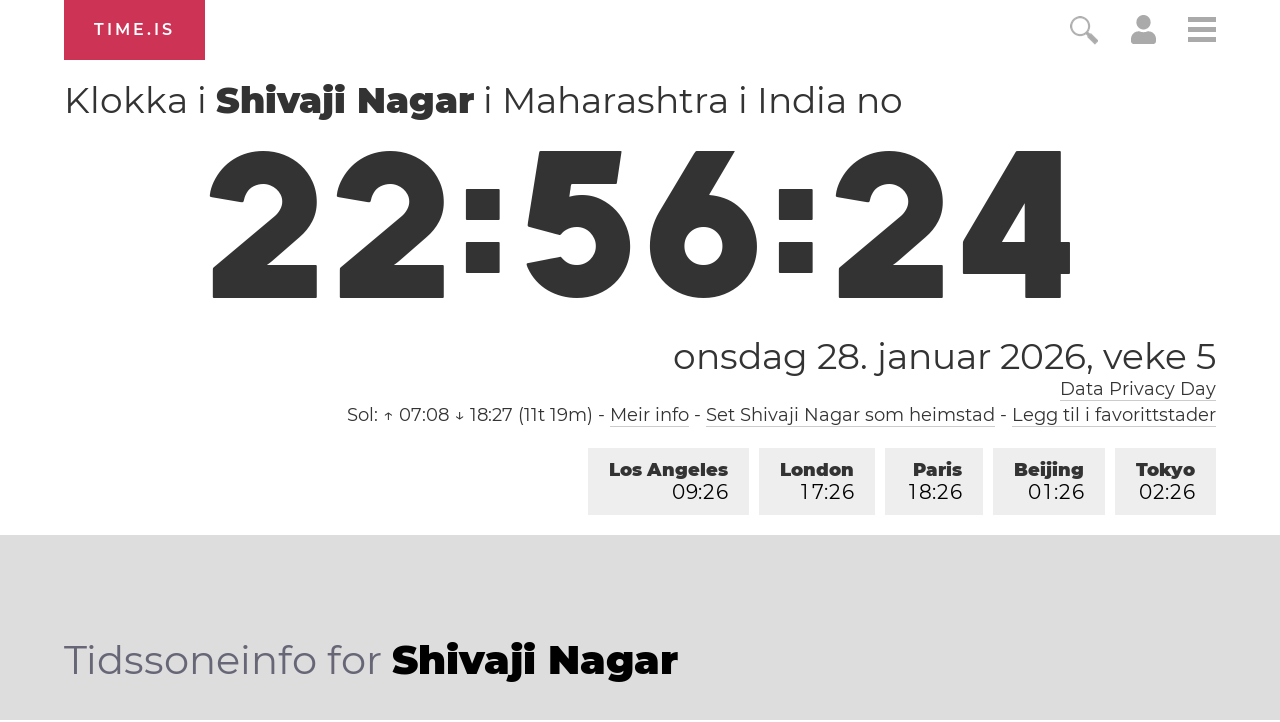

--- FILE ---
content_type: text/html; charset=utf-8
request_url: https://time.is/t1/?nn.0.10.229.0P.0.424.1769621179468.1769621178588..N
body_size: -93
content:
1769621179581
0
424_(UTC,_UTC+00:00)
1769621179468


0128<a target="_blank" href="https://en.wikipedia.org/wiki/Data_Privacy_Day">Data Privacy Day</a>
<br/><br/>Time.is is for humans. To use from scripts and apps, please ask about our API. Thank you!

--- FILE ---
content_type: text/plain;charset=UTF-8
request_url: https://c.pub.network/v2/c
body_size: -253
content:
240aae40-27af-4cc2-9cd8-2997101b960e

--- FILE ---
content_type: application/javascript
request_url: https://html-load.cc/script/dGltZS5pcw.js
body_size: 159008
content:
// 
!function(){function a2u(){const t=["[INVENTORY] found visible ","none|in-flow|all","calc( <calc-sum> )","mod( <calc-sum> , <calc-sum> )","browserEngineKind","static|relative|absolute|sticky|fixed|-webkit-sticky","rlh","/health-check","BotdError","isElementVisibilityHidden","<number [1,∞]>","sn_ad_label_","slimerjs","VHg8V3xYdmN1YkN6LWVrVS8gb2lNCSY6JUlnPjJoe3Nb","cookie","odd","RENDERER","matchProperty","r2b2.io","hbopenbid.pubmatic.com","https://prebid.cootlogix.com/prebid/multi/","auto|sRGB|linearRGB","emit","data-stndz-hidden","logicieleducatif.fr","JSON","send","columns","cmVzZXJ2ZWQx","[<ident-token>|'*']? '|'","webdriver","Expect an apostrophe","gacraft.jp","assign","<absolute-size>|<relative-size>|<length-percentage>","auto|<anchor-name>"," | ","add","none|button|button-bevel|caps-lock-indicator|caret|checkbox|default-button|inner-spin-button|listbox|listitem|media-controls-background|media-controls-fullscreen-background|media-current-time-display|media-enter-fullscreen-button|media-exit-fullscreen-button|media-fullscreen-button|media-mute-button|media-overlay-play-button|media-play-button|media-seek-back-button|media-seek-forward-button|media-slider|media-sliderthumb|media-time-remaining-display|media-toggle-closed-captions-button|media-volume-slider|media-volume-slider-container|media-volume-sliderthumb|menulist|menulist-button|menulist-text|menulist-textfield|meter|progress-bar|progress-bar-value|push-button|radio|scrollbarbutton-down|scrollbarbutton-left|scrollbarbutton-right|scrollbarbutton-up|scrollbargripper-horizontal|scrollbargripper-vertical|scrollbarthumb-horizontal|scrollbarthumb-vertical|scrollbartrack-horizontal|scrollbartrack-vertical|searchfield|searchfield-cancel-button|searchfield-decoration|searchfield-results-button|searchfield-results-decoration|slider-horizontal|slider-vertical|sliderthumb-horizontal|sliderthumb-vertical|square-button|textarea|textfield|-apple-pay-button","pub_300x250m","log","<custom-ident> : <integer>+ ;","gigacalculator.com","neoera-cdn.relevant-digital.com","<time>#","poster","https://content-loader.com","myhomebook.de","nodeType","prompt","YEg7NFN5TUIuCmZ1eG52I1JyUDNFSlEmOVlbTzBjCUNVbw==","sandbox","syntax","applySourceMap","[<function-token> <any-value>? )]|[( <any-value>? )]","go.affec.tv","addType_","xx-small|x-small|small|medium|large|x-large|xx-large|xxx-large","reserved2","as_handler_set","ACK_VISIBLE","AdThrive_","banner-","quantumdex.io","[<length>{2,3}&&<color>?]","Warning: set-cookie-parser appears to have been called on a request object. It is designed to parse Set-Cookie headers from responses, not Cookie headers from requests. Set the option {silent: true} to suppress this warning.","padding-box|content-box","repeat|stretch|round","https://www.google.com","Node_insertBefore","all","<masking-mode>#","localhost|dable\\.io","none|element|text",", width: ","hidden","Event_stopPropagation","scroll","hadron.ad.gt","every","createSession","normal|none|[<content-replacement>|<content-list>] [/ [<string>|<counter>]+]?","adUnitPath","/media/vpaid-display/iframe.html","<frequency>&&absolute|[[x-low|low|medium|high|x-high]||[<frequency>|<semitones>|<percentage>]]","pageview","domain","sin( <calc-sum> )","; Partitioned","stroke","<media-in-parens> [and <media-in-parens>]+","onetrust-","<color>","recovery_adm_gpt_request","errorTrace","IdSelector","() { [native code] }","auto|avoid|avoid-page|avoid-column|avoid-region","smartyads.com","gpt_slot_found","marker-mid","[[left|center|right|span-left|span-right|x-start|x-end|span-x-start|span-x-end|x-self-start|x-self-end|span-x-self-start|span-x-self-end|span-all]||[top|center|bottom|span-top|span-bottom|y-start|y-end|span-y-start|span-y-end|y-self-start|y-self-end|span-y-self-start|span-y-self-end|span-all]|[block-start|center|block-end|span-block-start|span-block-end|span-all]||[inline-start|center|inline-end|span-inline-start|span-inline-end|span-all]|[self-block-start|center|self-block-end|span-self-block-start|span-self-block-end|span-all]||[self-inline-start|center|self-inline-end|span-self-inline-start|span-self-inline-end|span-all]|[start|center|end|span-start|span-end|span-all]{1,2}|[self-start|center|self-end|span-self-start|span-self-end|span-all]{1,2}]","currentScript","declarators","fetch","hsl( <hue> <percentage> <percentage> [/ <alpha-value>]? )|hsl( <hue> , <percentage> , <percentage> , <alpha-value>? )","ads","hasOwnProperty","https://grid-bidder.criteo.com/openrtb_2_5/pbjs/auction/request","campaignId","anyclip.com","slotRequested","normal|<length>","matrix( <number>#{6} )","selenium-evaluate","<number-percentage>{1,4} fill?","none|<shadow>#","permutive.com","MSG_SYN_URG","HTMLSourceElement_src","<page-selector-list>","Bad syntax reference: ","HTMLFormElement","adtelligent.com","meta","normal|italic|oblique <angle>{0,2}","string|color|url|integer|number|length|angle|time|frequency|cap|ch|em|ex|ic|lh|rlh|rem|vb|vi|vw|vh|vmin|vmax|mm|Q|cm|in|pt|pc|px|deg|grad|rad|turn|ms|s|Hz|kHz|%","<'inset'>","contentDocument","normal|always","https://consent.cesoirtv.com","<'align-content'> <'justify-content'>?","originalUrl","rng","clearTimeout","parseString","expression","https://img-load.com","` should not contain a prelude","option priority is invalid","Invalid mapping: ","closest","<color>{1,4}","electron","snigel-","Url","HTMLElement_innerText","image","start prebid request bidsBackHandler for ","ChromeDriverw","style","_array","HTMLAnchorElement_origin","<media-not>|<media-and>|<media-in-parens>","__lastWatirConfirm","serverbid.com","asadcdn.com","debug","'progid:' [<ident-token> '.']* [<ident-token>|<function-token> <any-value>? )]","_grecaptcha_ready","PerformanceResourceTiming","data:","doubleverify.com","<generic>","original.line and original.column are not numbers -- you probably meant to omit the original mapping entirely and only map the generated position. If so, pass null for the original mapping instead of an object with empty or null values.","atan( <calc-sum> )","<custom-property-name>","sparteo.com","matched","cefsharp","navigator.appVersion is undefined","__fxdriver_unwrapped","sussexexpress.co.uk","argument name is invalid","<single-animation-direction>#","NmFreWhvcjgwbTM3c2xmdzF2eHA=","matchRef","a2AoNTl3aikie2c+c1xvNlRpQXgKTFA/cWFwdDBdLUl5ZQ==","set-cookie-parser encountered an error while decoding a cookie with value '","addEventListener","normal|auto|<position>","Generator is already executing.","unprotect","e-planning.net","none|<track-list>|<auto-track-list>","start","closest-side|closest-corner|farthest-side|farthest-corner|contain|cover","data","fXFCPHpgUFpbWUg6MHNqdmFPcA==","$chrome_asyncScriptInfo","stickyadstv.com","endsWith","from|to|<percentage>|<timeline-range-name> <percentage>","modifier","POST","<feature-type> '{' <feature-value-declaration-list> '}'","as_apply","getSizes","normal||[size|inline-size]","preventDefault","img_dggnaogcyx5g7dge2a9x2g7yda9d","Mozilla/5.0 (Windows NT 10.0; Win64; x64) AppleWebKit/537.36 (KHTML, like Gecko) Chrome/134.0.0.0 Safari/537.36","__selenium_evaluate","<ident-token>|<function-token> <any-value>? )","-moz-ButtonDefault|-moz-ButtonHoverFace|-moz-ButtonHoverText|-moz-CellHighlight|-moz-CellHighlightText|-moz-Combobox|-moz-ComboboxText|-moz-Dialog|-moz-DialogText|-moz-dragtargetzone|-moz-EvenTreeRow|-moz-Field|-moz-FieldText|-moz-html-CellHighlight|-moz-html-CellHighlightText|-moz-mac-accentdarkestshadow|-moz-mac-accentdarkshadow|-moz-mac-accentface|-moz-mac-accentlightesthighlight|-moz-mac-accentlightshadow|-moz-mac-accentregularhighlight|-moz-mac-accentregularshadow|-moz-mac-chrome-active|-moz-mac-chrome-inactive|-moz-mac-focusring|-moz-mac-menuselect|-moz-mac-menushadow|-moz-mac-menutextselect|-moz-MenuHover|-moz-MenuHoverText|-moz-MenuBarText|-moz-MenuBarHoverText|-moz-nativehyperlinktext|-moz-OddTreeRow|-moz-win-communicationstext|-moz-win-mediatext|-moz-activehyperlinktext|-moz-default-background-color|-moz-default-color|-moz-hyperlinktext|-moz-visitedhyperlinktext|-webkit-activelink|-webkit-focus-ring-color|-webkit-link|-webkit-text","__prehooked","insertList","appendData","pubmatic.com","ping","getDomId","gpt","isSleipnir","false|true","cache_is_blocking_ads","<'column-width'>||<'column-count'>","https://pagead2.googlesyndication.com/gampad/ads","[[left|center|right|span-left|span-right|x-start|x-end|span-x-start|span-x-end|x-self-start|x-self-end|span-x-self-start|span-x-self-end|span-all]||[top|center|bottom|span-top|span-bottom|y-start|y-end|span-y-start|span-y-end|y-self-start|y-self-end|span-y-self-start|span-y-self-end|span-all]|[block-start|center|block-end|span-block-start|span-block-end|span-all]||[inline-start|center|inline-end|span-inline-start|span-inline-end|span-all]|[self-block-start|self-block-end|span-self-block-start|span-self-block-end|span-all]||[self-inline-start|self-inline-end|span-self-inline-start|span-self-inline-end|span-all]|[start|center|end|span-start|span-end|span-all]{1,2}|[self-start|center|self-end|span-self-start|span-self-end|span-all]{1,2}]","default|menu|tooltip|sheet|none","360yield.com","walk","hooking started without preframe hooking","<wq-name>|<ns-prefix>? '*'","option sameSite is invalid","none|[<'grid-template-rows'> / <'grid-template-columns'>]|[<line-names>? <string> <track-size>? <line-names>?]+ [/ <explicit-track-list>]?","<media-not>|<media-and>|<media-or>|<media-in-parens>","94593ULotDT","<mask-reference>||<position> [/ <bg-size>]?||<repeat-style>||<geometry-box>||[<geometry-box>|no-clip]||<compositing-operator>||<masking-mode>","postMessage","detections","nightmare","def","gw.geoedge.be","line","auto|none","[<counter-name> <integer>?]+|none","idRegex","insertAdjacentElement","'>'|'+'|'~'|['|' '|']","types","grayscale( <number-percentage> )","<track-breadth>|minmax( <inflexible-breadth> , <track-breadth> )|fit-content( <length-percentage> )","wpsstaticieplsg.b-cdn.net","normal|break-word","mismatchOffset","Bad value for `","postmedia.digital","collapse|separate","computeSourceURL","rotateZ( [<angle>|<zero>] )","[stretch|repeat|round|space]{1,2}","push","prev_iu_szs","repeat","https:","HTMLImageElement_attributionSrc","hadronid.net","none|vertical-to-horizontal","decode","data-ad-width","target-counter( [<string>|<url>] , <custom-ident> , <counter-style>? )","[( <scope-start> )]? [to ( <scope-end> )]?","event","HTMLLinkElement","domain switched","<percentage>?&&<image>","auto|normal|none",'Delim "',"normal|<string>","sourcesContent","as_key","webkitMediaStream","about:blank","imprnt-cnt","<'border-style'>","__tcfapi not found within timeout","[full-width|proportional-width]","adDiv","gstatic.com","MessageEvent_data",'meta[name="',"atob","[[auto|<length-percentage>]{1,2}]#","matchMedia","initial","normal|pre|nowrap|pre-wrap|pre-line|break-spaces|[<'white-space-collapse'>||<'text-wrap'>||<'white-space-trim'>]","openxcdn.net","tail","<color-base>|currentColor|<system-color>|<device-cmyk()>|<light-dark()>|<-non-standard-color>","input","Element_closest","rotateY( [<angle>|<zero>] )","before doesn't belong to list","%%%INV_CODE%%%","b3V0cHV0","image( <image-tags>? [<image-src>? , <color>?]! )","separate|collapse|auto","<repeat-style>#","firefox_etp_enabled","baseUrl","isUnregistered","abc","<bg-size>#","import","[<url>|<gradient>|none] [<length-percentage>{4} <-webkit-mask-box-repeat>{2}]?",'SourceMapGenerator.prototype.applySourceMap requires either an explicit source file, or the source map\'s "file" property. Both were omitted.',"toUTCString","none|left|right|both|inline-start|inline-end","in [<rectangular-color-space>|<polar-color-space> <hue-interpolation-method>?|<custom-color-space>]","KAlFSENfO3MvLldnTmZWbCB6OU1ZaFF9VGo6SkZVUykj","<'rest-before'> <'rest-after'>?","auto|<'border-style'>","decodeValues","applyRatio","springserve.com","[contain|none|auto]{1,2}","forEachRight","inset( <length-percentage>{1,4} [round <'border-radius'>]? )","( <container-condition> )|( <size-feature> )|style( <style-query> )|<general-enclosed>","<complex-selector>#","PerformanceResourceTiming_encodedBodySize","removeItem","units","TBL","scrollY","<box>|margin-box","eDI5aGI4cHd2c2lsY21xMDY1dDQzN3JueXVvMWpmemtl","navigator","round( <rounding-strategy>? , <calc-sum> , <calc-sum> )","AnPlusB","[<mask-reference>||<position> [/ <bg-size>]?||<repeat-style>||[<box>|border|padding|content|text]||[<box>|border|padding|content]]#","privacymanager.io","[<length-percentage>|<number>|auto]{1,4}","none|hidden|dotted|dashed|solid|double|groove|ridge|inset|outset","e2VGJU9YclEyPm5wM0pOXTQ3dQ==","osano.com","unsortedForEach","stndz-","Element_insertAdjacentHTML","consumeUntilBalanceEnd","` structure definition","openx.net","[AdBlockDetector] page unloaded while checking acceptable ads target ","<wq-name>","<'margin-inline'>","<alpha-value>","map","[<integer [0,∞]> <absolute-color-base>]#","high","<'right'>","endpoint","_file","https://tlx.3lift.com/header/auction","combinator","whale","HTMLLinkElement_href","*[id]","BotDetector.detect can't be called before BotDetector.collect",'link[rel="stylesheet"][href*="',"mode","frameId","googleads.g.doubleclick.net","eval(atob('","output","sequentum","__lastWatirAlert","capture","<matrix()>|<translate()>|<translateX()>|<translateY()>|<scale()>|<scaleX()>|<scaleY()>|<rotate()>|<skew()>|<skewX()>|<skewY()>|<matrix3d()>|<translate3d()>|<translateZ()>|<scale3d()>|<scaleZ()>|<rotate3d()>|<rotateX()>|<rotateY()>|<rotateZ()>|<perspective()>","'. Set options.decodeValues to false to disable this feature.","error","refinery89.com","api.ootoo.co.kr","Must be between 0 and 63: ","normal|embed|isolate|bidi-override|isolate-override|plaintext|-moz-isolate|-moz-isolate-override|-moz-plaintext|-webkit-isolate|-webkit-isolate-override|-webkit-plaintext","insertBefore","x: ","Module","<'border-image-source'>||<'border-image-slice'> [/ <'border-image-width'>|/ <'border-image-width'>? / <'border-image-outset'>]?||<'border-image-repeat'>","<integer>|auto","api.assertcom.de","mismatchLength","omnitagjs.com","shouldPageviewOnUrlChange","Percentage","cssRules","OWptYW53eXF4MHM1NHp1dG82aA==","skipUntilBalanced","<'flex-shrink'>","only","petbook.de","url-token","in2w_key","nightmarejs","connectid.analytics.yahoo.com","startColumn","findAllFragments","content","bhg.com","nextState","_self","var(","Proxy","<length> <length>?","sent","rgb( <percentage>{3} [/ <alpha-value>]? )|rgb( <number>{3} [/ <alpha-value>]? )|rgb( <percentage>#{3} , <alpha-value>? )|rgb( <number>#{3} , <alpha-value>? )","none|<position>#","onWhiteSpace","set-cookie","criteo.com","jump-start|jump-end|jump-none|jump-both|start|end","child|young|old","translate3d( <length-percentage> , <length-percentage> , <length> )","HTMLSourceElement","yorkshirepost.co.uk","arkadium-aps-tagan.adlightning.com","blocking_ads","some","parse","https://consent.sunderlandecho.com"," daum[ /]| deusu/| yadirectfetcher|(?:^|[^g])news(?!sapphire)|(?<! (?:channel/|google/))google(?!(app|/google| pixel))|(?<! cu)bots?(?:\\b|_)|(?<!(?:lib))http|(?<![hg]m)score|@[a-z][\\w-]+\\.|\\(\\)|\\.com\\b|\\btime/|^<|^[\\w \\.\\-\\(?:\\):]+(?:/v?\\d+(?:\\.\\d+)?(?:\\.\\d{1,10})*?)?(?:,|$)|^[^ ]{50,}$|^\\d+\\b|^\\w*search\\b|^\\w+/[\\w\\(\\)]*$|^active|^ad muncher|^amaya|^avsdevicesdk/|^biglotron|^bot|^bw/|^clamav[ /]|^client/|^cobweb/|^custom|^ddg[_-]android|^discourse|^dispatch/\\d|^downcast/|^duckduckgo|^facebook|^getright/|^gozilla/|^hobbit|^hotzonu|^hwcdn/|^jeode/|^jetty/|^jigsaw|^microsoft bits|^movabletype|^mozilla/5\\.0\\s[a-z\\.-]+$|^mozilla/\\d\\.\\d \\(compatible;?\\)$|^mozilla/\\d\\.\\d \\w*$|^navermailapp|^netsurf|^offline|^owler|^php|^postman|^python|^rank|^read|^reed|^rest|^rss|^snapchat|^space bison|^svn|^swcd |^taringa|^thumbor/|^track|^valid|^w3c|^webbandit/|^webcopier|^wget|^whatsapp|^wordpress|^xenu link sleuth|^yahoo|^yandex|^zdm/\\d|^zoom marketplace/|^{{.*}}$|adscanner/|analyzer|archive|ask jeeves/teoma|bit\\.ly/|bluecoat drtr|browsex|burpcollaborator|capture|catch|check\\b|checker|chrome-lighthouse|chromeframe|classifier|cloudflare|convertify|crawl|cypress/|dareboost|datanyze|dejaclick|detect|dmbrowser|download|evc-batch/|exaleadcloudview|feed|firephp|functionize|gomezagent|headless|httrack|hubspot marketing grader|hydra|ibisbrowser|images|infrawatch|insight|inspect|iplabel|ips-agent|java(?!;)|jsjcw_scanner|library|linkcheck|mail\\.ru/|manager|measure|neustar wpm|node|nutch|offbyone|optimize|pageburst|pagespeed|parser|perl|phantomjs|pingdom|powermarks|preview|proxy|ptst[ /]\\d|reputation|resolver|retriever|rexx;|rigor|rss\\b|scanner\\.|scrape|server|sogou|sparkler/|speedcurve|spider|splash|statuscake|supercleaner|synapse|synthetic|tools|torrent|trace|transcoder|url|virtuoso|wappalyzer|webglance|webkit2png|whatcms/|zgrab","options","visit","splitCookiesString","hashchange","exportSnapshot","ease|ease-in|ease-out|ease-in-out|cubic-bezier( <number [0,1]> , <number> , <number [0,1]> , <number> )","onmousedown","[CMP Log] Skipped due to sampling","logs-partners.coupang.com","running|paused","Element_hasAttribute","Terminate - profile not found","NestingSelector","Identifier is expected but function found","<'margin-inline-end'>","[[left|center|right]||[top|center|bottom]|[left|center|right|<length-percentage>] [top|center|bottom|<length-percentage>]?|[[left|right] <length-percentage>]&&[[top|bottom] <length-percentage>]]","leaderboard","window.parent.parent.confiant.services().onASTAdLoad","snapInterval( <percentage> , <percentage> )|snapList( <percentage># )","Invalid URL: ","Terminate - no active auto recovery","clear|copy|source-over|source-in|source-out|source-atop|destination-over|destination-in|destination-out|destination-atop|xor","none|[ex-height|cap-height|ch-width|ic-width|ic-height]? [from-font|<number>]","<'margin-top'>","OTF5c3hlOGx1b3JuNnZwY2l3cQ==","sync.search.spotxchange.com","isVisibleIframe","vendor","/static/topics/topics_frame.html",'" is a required argument.',"border-box|content-box|margin-box|padding-box","':' <pseudo-class-selector>|<legacy-pseudo-element-selector>","dvi","not <query-in-parens>|<query-in-parens> [[and <query-in-parens>]*|[or <query-in-parens>]*]","hue-rotate( <angle> )","out_of_page","MediaQueryList","opt/","https://report.ad-shield.cc/","Terminate - not registered in db","setProperty","webDriver","<script>","findAll","ariaLabel","normal|none|[<common-lig-values>||<discretionary-lig-values>||<historical-lig-values>||<contextual-alt-values>||stylistic( <feature-value-name> )||historical-forms||styleset( <feature-value-name># )||character-variant( <feature-value-name># )||swash( <feature-value-name> )||ornaments( <feature-value-name> )||annotation( <feature-value-name> )||[small-caps|all-small-caps|petite-caps|all-petite-caps|unicase|titling-caps]||<numeric-figure-values>||<numeric-spacing-values>||<numeric-fraction-values>||ordinal||slashed-zero||<east-asian-variant-values>||<east-asian-width-values>||ruby]","reduceRight","searchParams","__as_xhr_open_args","thread-","wechat","offsetAndType","<color> <color-stop-length>?","<supports-decl>|<supports-selector-fn>","merequartz.com","sectionChange","none|strict|content|[[size||inline-size]||layout||style||paint]","content-ad","brainlyads.com","['~'|'|'|'^'|'$'|'*']? '='","adthrive-","cp.edl.co.kr","Window_fetch","_last","<number-zero-one>","parentNode","responseXML","<easing-function>#","unset","random","httpEquiv","https://consent.northernirelandworld.com","none|<position-area>","<dashed-ident>","<angle>|[[left-side|far-left|left|center-left|center|center-right|right|far-right|right-side]||behind]|leftwards|rightwards","port","sp.","<length-percentage>|closest-side|farthest-side","timesofindia.indiatimes.com","cnlwYQ==","yandex.com","__as_new_xhr_data","x-frame-width","structure","dXNqbDRmaHdicHIzaXl6NXhnODZtOWV2Y243b2swYTIxdA==","a3JCSnREKFFsdl4+I1toe1gxOW8mU0VBTS9uIk89IDA1UA==","cache","external","auto|<svg-length>","mustIncludeStrings","rad","MSG_ACK_INVISIBLE","Element_matches","HTMLVideoElement_src","Notification",'<div class="',"limit_memory_filter","<complex-selector-unit> [<combinator>? <complex-selector-unit>]*","replace","https://consent.yorkshirepost.co.uk","top|bottom|block-start|block-end|inline-start|inline-end","HTMLMediaElement","$1   ","querySelectorAll","getAtrule",", sample_ratio=","version","print","139341","<line-style>","yahoo-mail-v1","addProperty_","checkStructure","MWtvaG12NHJsMDgzNjJhaXA3ZmpzNWN0YnF5Z3p3eG5l","gcprivacy.com","adnxs-simple.com","adx.digitalmatter.services","AccentColor|AccentColorText|ActiveText|ButtonBorder|ButtonFace|ButtonText|Canvas|CanvasText|Field|FieldText|GrayText|Highlight|HighlightText|LinkText|Mark|MarkText|SelectedItem|SelectedItemText|VisitedText","[<linear-color-stop> [, <linear-color-hint>]?]# , <linear-color-stop>","getClickUrl","comma","ads-refinery89.adhese.com","__nightmare","socdm.com","df-srv.de","male|female|neutral","/\\r\\n/g","admanmedia.com","indiatimes.com","<length>||<color>","file","marphezis.com","getType","auto-add|add( <integer> )|<integer>","rightComparison","none|<url>","light-dark( <color> , <color> )","[<layer-name>#|<layer-name>?]","isBalanceEdge","[proportional-nums|tabular-nums]","asin( <calc-sum> )","attributionsrc","symbol","[CMP Log] Error: ","DeclarationList","sessionId","normal|break-word|anywhere","adsbygoogle","<line-width>","attributes","throwError",'" as-key="',"UUNBQlYiXSMwamImV282dDpVdWlIZzFyUEQ0JSlSbE5rLQ==","safe","getTokenStart","[auto|block|swap|fallback|optional]","isPropagationStoppedImmediate","creativeId","normal|[<number> <integer>?]","cap","scrollX","normal|stretch|<baseline-position>|[<overflow-position>? <self-position>]","semicolon-token","ayads.co","mimeTypesConsistent","repeat( [<integer [1,∞]>|auto-fill] , <line-names>+ )","Exception occurred in proxy property get ","Expect a keyword","clip-path","<style-condition>|<style-feature>","auto|<animateable-feature>#","skew( [<angle>|<zero>] , [<angle>|<zero>]? )","<'-ms-scroll-limit-x-min'> <'-ms-scroll-limit-y-min'> <'-ms-scroll-limit-x-max'> <'-ms-scroll-limit-y-max'>","<'text-emphasis-style'>||<'text-emphasis-color'>","<'margin-block-start'>","insertAfter","aXZtc2xyNDhhY2Uzem9rZ3h0MTBiNnA=","isBrave","blur( <length> )","pghub.io","userAgent","Document_querySelectorAll","Element_getElementsByClassName","<'caret-color'>||<'caret-shape'>","click","cooktoria.com","<page-margin-box-type> '{' <declaration-list> '}'","end","normal|small-caps|all-small-caps|petite-caps|all-petite-caps|unicase|titling-caps","privacy-center.org","integrity","consentframework.com","Invalid protect url prefix: ","[<'outline-width'>||<'outline-style'>||<'outline-color'>]","token","max( <calc-sum># )","revert","content-security-policy","__gpp not found within timeout","auto|text|none|contain|all","<line-width>{1,4}","dbm_d","none|<track-list>|<auto-track-list>|subgrid <line-name-list>?","edinburghnews.scotsman.com","https://07c225f3.online","generate","pluginsArray","Terminate - not active","navigator.webdriver is undefined","_map","isDelim","translateX( <length-percentage> )","__rgst_cb","flatMap",", scrollY: ","default","onorientationchange","_top","imasdk.googleapis.com","hsla( <hue> <percentage> <percentage> [/ <alpha-value>]? )|hsla( <hue> , <percentage> , <percentage> , <alpha-value>? )","RegExp","\n  --------","prebid","auto|none|antialiased|subpixel-antialiased","descriptors","ghi","auto|none|enabled|disabled","errArgs","mimeTypes","` for `visit` option (should be: ","https://static.criteo.net/js/ld/publishertag.prebid.js","__as_is_xhr_loading","properties","MW53c3I3dms4ZmgwbDN1dDkyamlncXg2ejQ1Y3BibXlv","Element_querySelector","json","naver","Condition","data:text/html,","<length-percentage>&&hanging?&&each-line?","shouldUseOrigin","cs.lkqd.net","space-all|normal|space-first|trim-start|trim-both|trim-all|auto","[Bot] bot UA detected, ua=","isAbsolute","minmax( [<length-percentage>|min-content|max-content|auto] , [<length-percentage>|<flex>|min-content|max-content|auto] )","value","auto|after","axelspringer.com","<string>|<custom-ident>+","MzZxejBtdjl0bmU3a3dyYTVpMXVqeDI4b3lmc3BjZ2xoNA==","infinityfree.com","NW52MWllZ3phMjY5anU4c29reTA0aDNwN3JsdGN4bWJx","ZW93NXJmbHVxOHg0emdqNzBwMTNjaTZtaDJzOXRua2Fidg==","normal|[<string> <number>]#","<ray()>|<url>|<basic-shape>","return","__hooked_preframe","dvmin","flux.jp","crios","Semicolon or block is expected","computerbild.de","cmE7TUg3emZBb1EJeFRVaD9uPSFOSks5PHZgNXsjbVsz","pathname","<html","https://fb2.html-load.com","matchAtruleDescriptor","getSlotElementId","MatchOnce",", y: ","History","appconsent.io","PEdjcE9JLwl6QVglNj85byByLmJtRlJpZT5Lc18pdjtWdQ==","cqh","eX1YV11PJkdsL0N0KXNZQjgtYkY0UgpEJ3BTRTBcdS5aUA==","createContextualFragment","true|false","attributeValueKeys","WebGLRenderingContext is null","__driver_unwrapped","auto|grayscale","ReadableStream","edge","shouldStorageWaitForTcf","urlParse","action","CSSStyleDeclaration_cssText","Unexpected syntax '","__webdriver_script_fn"," > ","readSequence","normal|compact","extra",'[id^="gpt_ad_"]',"analytics_ds","__hooked","logs","<box>|border|text","getLastListNode","productSub","number","rest","beforeunload","https://btlr.sharethrough.com/universal/v1","btoa","scaleZ( [<number>|<percentage>] )","[<type-selector>? <subclass-selector>*]!","isVisibleContent","https://prebid.trustedstack.com/rtb/trustedstack","start|middle|end","<'justify-self'>|anchor-center","https://pagead2.googlesyndication.com/pagead/js/adsbygoogle.js","lngtdv.com","Blocked prebid request error for ","[<length-percentage>|auto]{1,2}|cover|contain","revert-layer","destroySlots"," is expected","_names","horizontal-tb|vertical-rl|vertical-lr|sideways-rl|sideways-lr|<svg-writing-mode>","buildID","URL","esp.rtbhouse.com","polarbyte.com","[<line-names>? [<fixed-size>|<fixed-repeat>]]* <line-names>? <auto-repeat> [<line-names>? [<fixed-size>|<fixed-repeat>]]* <line-names>?","insertRule","https://ads.yieldmo.com/exchange/prebid","none|mandatory|proximity","has","http://api.dable.io/widgets/","/recaptcha/api2/aframe","butt|round|square","UWpeIE5DVXY1NGxlIlZNbV8zMEdM","load","bTg5NjFxd3pnaHUyN3hlb2FwbjNrNWlsdnJmamM0c3l0MA==","yieldlab.net","<counter()>|<counters()>","Parse error: ","freestar","<number [0,∞]> [/ <number [0,∞]>]?","device-cmyk( <cmyk-component>{4} [/ [<alpha-value>|none]]? )","optimize-contrast|-moz-crisp-edges|-o-crisp-edges|-webkit-optimize-contrast","inmobi.com","_serializeMappings","<url>|<image()>|<image-set()>|<element()>|<paint()>|<cross-fade()>|<gradient>","placeholder-slot","https://s.html-load.com","normal|break-all|keep-all|break-word|auto-phrase","vmin","<bg-position>#","Unknown node type `","northernirelandworld.com","doubleclick\\.net","sendXHR","groups","aria-label","economy|exact","[restore-rejections] handleQueued script_onerror","getId","xyz|xyz-d50|xyz-d65","1280755RvUKGe","//# sourceURL=mediation.js","https://bidder.criteo.com/cdb","lvh","textContent","Too many hex digits","orientation","none|<shadow-t>#","Document_write","original","hooked","postmedia.solutions.cdn.optable.co","generatedLine","google_ads","comment-token","getPrototypeOf","trackad.cz","source","ad_unit_path","browsiprod.com","opacity(0)","removeEventListener","Document_getElementsByClassName","cmVzZXJ2ZWQy","mailto:","Exception occurred in proxy property set ","<transform-function>+","okNetworkStatusCodes","rem( <calc-sum> , <calc-sum> )","yieldlove.com","Document_querySelector","headless_chrome","_fa_","dppx","PluginArray","scaleX( [<number>|<percentage>] )","Matching for a tree with var() is not supported","pseudo","decodeURIComponent","none|[<number>|<percentage>]{1,3}","html","cootlogix.com","selectors","Window_requestIdleCallback","HyphenMinus is expected","[none|start|end|center]{1,2}","api.receptivity.io","[<position> ,]? [[[<-legacy-radial-gradient-shape>||<-legacy-radial-gradient-size>]|[<length>|<percentage>]{2}] ,]? <color-stop-list>","cesoirtv.com","Number sign is expected","<'inset-block-start'>","PerformanceEntry","Please enter the password","hsl|hwb|lch|oklch","/negotiate/script-set-value","sddan.com","Advertisement","lookupValue","issue","ad.gt",'<span id="banner-',"getOwnPropertyNames","<blend-mode>#","http://localhost","condition","PerformanceEntry_name","unhandled exception","eof","getLocationRange","protectHtml","auto|balance|stable|pretty","givt_detected","https://qa.ad-shield.io","Terminate - not allowed running in iframe","didomi-","ad.360yield-basic.com","SyntaxMatchError","Failed to detect bot: botd timeout","getReader",'"googMsgType"',"Document_URL","isSafari","Token","adform.net","azk2WUsodi8mSUNtR0IJNWJ6YT9IY1BfMVcgcVJvQS49Cg==","https://ad-delivery.net/px.gif?ch=2","wrap|none","dXl5aw==","<keyframes-name>","internet_explorer","luminance|alpha","https://static.dable.io/dist/plugin.min.js","getBidResponses","CSSStyleSheet_insertRule","<time>|<percentage>","none|[<svg-length>+]#","atrulePrelude","https://hbopenbid.pubmatic.com/translator","[<'scroll-timeline-name'>||<'scroll-timeline-axis'>]#","; Priority=Low","3lift.com","browserKind","sourceRoot","requestNonPersonalizedAds","adv-space","setInterval","window.parent._df.t","hasFocus","Analytics.event(","declarationList","Load stylesheet results: ","opts","redirected","repeat-x|repeat-y|[repeat|space|round|no-repeat]{1,2}","table-row-group|table-header-group|table-footer-group|table-row|table-cell|table-column-group|table-column|table-caption|ruby-base|ruby-text|ruby-base-container|ruby-text-container","window.top.document.domain;","api.adiostech.com","AttributeSelector","publisherId","test","handleEvent","HTMLAnchorElement_ping","mediarithmics.com","Blocked ","yieldmo.com","https://consent.sussexexpress.co.uk","before","custom-ident","czN6Ym85YWhnZjdsazV5MGN1bXJwcW53eDZpNGpldnQy","none|forwards|backwards|both","si.com","<empty string>","; SameSite=Lax","manchesterworld.uk","M2M1MWdvcTQwcHphbDlyNnh1dnRrZXkyc3duajdtaWhi","initLogMessageHandler","<'cue-before'> <'cue-after'>?","rex","'.' <ident-token>","Hex digit is expected","size","toArray","filter","none|[[<dashed-ident>||<try-tactic>]|<'position-area'>]#","rect( [<length-percentage>|auto]{4} [round <'border-radius'>]? )","data-owner","navigator.plugins.length is undefined","ApplePayError","_selenium","connectad.io","ep2.adtrafficquality.google","<shape-box>|fill-box|stroke-box|view-box","<'flex-basis'>","stats.wp.com","ad.as.amanad.adtdp.com","http:","unknown","adshield_apply","'[' <custom-ident>* ']'","explicit","container","workers.dev","cssTargetRegex","/bq/insert","HEAD","color-mix( <color-interpolation-method> , [<color>&&<percentage [0,100]>?]#{2} )","<number-one-or-greater>","Not a Declaration node","` in `","target","pagead2.googlesyndication.com","vmax","stopImmediatePropagation","auto|none|[[pan-x|pan-left|pan-right]||[pan-y|pan-up|pan-down]||pinch-zoom]|manipulation","hookWindowProperty Error: ","   ","selectorsToForceProtect","gecko/",'meta[name="as-event-handler-added"]',"<'text-wrap-mode'>||<'text-wrap-style'>","HTMLTableColElement","https://imasdk.googleapis.com","www.whatcar.com","fetch: ","Expected ",".end","rotate3d( <number> , <number> , <number> , [<angle>|<zero>] )","getComponents","none|[objects||[spaces|[leading-spaces||trailing-spaces]]||edges||box-decoration]","<number>|<percentage>|none","context","travle.earth","20030107","percentage-token","blocked_script_cache","omid_message_method","read",'link[rel="preload"][as="script"][href="',"str","data-","buzzfeed.com","_sourceRoot","getElementsByTagName","/ssvast_track/v2","getNode",'"><\/script></head><body></body></html>',"akamaized.net","attributeFilter","<'margin'>","[csstree-match] BREAK after ","Combinator is expected","normal|stretch|<baseline-position>|<overflow-position>? [<self-position>|left|right]|legacy|legacy&&[left|right|center]","ACK","https://cmp.techbook.de","text_ad","Exception occurred in hooked property ","toggle","toStringTag","loading","attributionsrc=","<compositing-operator>#","search","List<","defineOutOfPageSlot","https://onetag-sys.com/prebid-request","<'max-inline-size'>","googlesyndication.com","balance","aXRoYw==","googlesyndication\\.com","[above|below|right|left]? <length>? <image>?","<mf-name>","[discretionary-ligatures|no-discretionary-ligatures]","scrollTo","playwire.com","<geometry-box>#","walkContext","https://consent.newcastleworld.com","aTtVaidbPHciRFQwbFpMZ1M4ZiNoeHNNVn10eTpFLSlg","` has no known descriptors","!boolean-group","Plus sign","WebGLRenderingContext.getParameter is not a function","last_bfa_at","Wrong node type `","MozAppearance","consumeNumber","response","bad-string-token","dVY2fSlRJz9Ee1NlQU1YNDtFZg==","Url or Function is expected","pub.network","_generateSourcesContent","matches","osano-","ZWhvcg==","[<page-selector>#]?","http://127.0.0.1","setTimeout","auto|<string>","as_location","https://c.amazon-adsystem.com/aax2/apstag.js","Selector is expected","https://css-load.com","<length>|thin|medium|thick","ensureInit","isGecko","startLine","https://ads.nicovideo.jp","contains","webcontentassessor.com","<'border-bottom-left-radius'>","Element_setAttribute","baseURI","QjggL1k5b11WSENfcDN5dApoVE9OaTVxNklHLXI9Mmcl","MessageEvent","skipWs","parseInt","fo2nsdf","urlRegexes","[<length-percentage>|left|center|right]#","api.reurl.co.kr","isElementDisplayNoneImportant","plugins","prelude","adpushup.com","is_blocking_acceptable_ads","width|height|block|inline|self-block|self-inline","none|[fill|fill-opacity|stroke|stroke-opacity]#","HTMLElement","HTMLVideoElement","EventTarget","prevUntil","normal|reverse|alternate|alternate-reverse","Unsupported version: ","tokenStart","lvmin","welt.de","the-ozone-project.com","isChannelConnected","upload","compareByOriginalPositionsNoSource","delay","DOMParser","!self","includeHosts","impactify.media",")-token","__as_ready_resolve","innerWidth","Css","__fpjs_d_m","/getconfig/sodar","create","text_ads","kargo.com","<header","Element_removeAttribute","HTMLTableCellElement","cache_is_blocking_acceptable_ads","longestMatch","y.one.impact-ad.jp","[<declaration>? ';']* <declaration>?","tokenEnd","__as_xhr_onload","Element_tagName","fmget_targets","Profile is null or undefined","[CMP Log] Status logged: is_cmp_blocked=","immediate",'":", ',"cos( <calc-sum> )","ins.adsbygoogle","//# sourceURL=rtb_adm.js","em5iZw==","<'min-height'>","strict","ads-twitter.com","none|<filter-function-list>","eDhiM2xuMWs5bWNlaXM0dTB3aGpveXJ6djVxZ3RhcGYyNw==","Enum","nn_","pbstck.com","https://consent.edinburghnews.scotsman.com","<compound-selector> [<combinator>? <compound-selector>]*","<calc-product> [['+'|'-'] <calc-product>]*","visible|hidden","[restore-rejections] handleQueued fetch","<string>","<'animation-duration'>||<easing-function>||<'animation-delay'>||<single-animation-iteration-count>||<single-animation-direction>||<single-animation-fill-mode>||<single-animation-play-state>||[none|<keyframes-name>]||<single-animation-timeline>",'<html><head><script src="',"none|<length>","ndtvprofit.com","__gpp","reserved1Output","brandmetrics.com","[<predefined-rgb-params>|<xyz-params>]","delim-token","onClick","adunit","MyV0CXsycmNrZnlYUl0/TksmL0ZndztUU01tbi03X2lVLg==","Operator","space-between|space-around|space-evenly|stretch","[normal|<content-distribution>|<overflow-position>? [<content-position>|left|right]]#","iterator","Number","sameSite","MUVIYi58dT9wKHFmUGl0eSdyNk8lCXc9XTlCSlJEOzo4aw==","<'column-rule-width'>||<'column-rule-style'>||<'column-rule-color'>",'div[aria-label="Ads"]',"[[left|center|right|top|bottom|<length-percentage>]|[left|center|right|<length-percentage>] [top|center|bottom|<length-percentage>]|[center|[left|right] <length-percentage>?]&&[center|[top|bottom] <length-percentage>?]]","AtKeyword","1rx.io","option maxAge is invalid","samsungbrowser","<'pause-before'> <'pause-after'>?","ad-","[<box>|border|padding|content]#","findValueFragments","Element_getAttribute","auto|<custom-ident>|[<integer>&&<custom-ident>?]|[span&&[<integer>||<custom-ident>]]","dotted|solid|space|<string>","https://prg.smartadserver.com/prebid/v1","DONE","<declaration-value>","\n   value: ","Brian Paul","SktqJUlWels8RUgmPUZtaWN1TS46CVMteFBvWnM3CmtB","HTMLImageElement","throw new Error();","cqi","MessageEvent_source","<length-percentage>{1,2}","pagead/js/dv3.js","block","mmctsvc.com","getAttribute","normal|allow-discrete","`, expected `","<bg-clip>#","from( <color> )|color-stop( [<number-zero-one>|<percentage>] , <color> )|to( <color> )"," requestBids.before hook: ","auto|loose|normal|strict|anywhere","<integer>&&<symbol>",'[data-id^="div-gpt-ad"]',", height: ","whitespace-token","/cou/api_reco.php","term","filename","visualViewport","YmphM3prZnZxbHRndTVzdzY3OG4=","String_replace","deg","el.quizlet.com","none|both|horizontal|vertical|block|inline","<number>|left|center|right|leftwards|rightwards","Failed to fetch","cqmax","Document_referrer","Blocked prebid request for ","as_parent","copy",'[id*="',"sendBeacon","node","collect","getUserIds","for","substringToPos","none|all|[digits <integer>?]","/bq/event","target-text( [<string>|<url>] , [content|before|after|first-letter]? )","none|always|column|page|spread","versions","em1wYw==","Terminate - keep original acceptable ads","<compound-selector>#","as_inventory_id","contents","azUyM3RscHplcXZzMHlqaDgxb2d1YTZ3bmJyN2M5bWY0aQ==","Nth","-ms-inline-flexbox|-ms-grid|-ms-inline-grid|-webkit-flex|-webkit-inline-flex|-webkit-box|-webkit-inline-box|-moz-inline-stack|-moz-box|-moz-inline-box","translateY( <length-percentage> )","label","<color-stop-length>|<color-stop-angle>","[auto|<length-percentage>]{1,4}","checkAtruleDescriptorName","adjust.com","normal|[fill||stroke||markers]","<'flex-grow'>","fullscreen","<angle-percentage>{1,2}","substring","insert"," undefined","IntersectionObserverEntry","Identifier, string or comma is expected","getLocationFromList","inventory_id","allowRunInIframe","domcontentloaded","KHIlOTZqVks3e2tQCWdEaE9jRnMnMTtNIkl1UVoveXFB","skip","amazon-adsystem.com","inventoryId","initial|inherit|unset|revert|revert-layer","x-frame-height","nexx360.io","window.Notification is undefined","<ident> ['.' <ident>]*","<type-selector>|<subclass-selector>","skipValidation","travelbook.de","raider.io","<color>+|none","<declaration-value>?","PTZhMEc+UE9vMzdudj94JjFgXTJ0","sources","<unknown>","focus/",'[id^="google_dfp_"]',"SelectorList","prev","HTMLAnchorElement_hash","noktacom.rtb.monetixads.com","browserLanguage","EventTarget_addEventListener","createList","interval","__selenium_unwrapped","stylesheetUrlsToLoadBeforeHooking","ds.uncn.jp","originalColumn","airtory.com","Hex or identifier is expected","supports","generatedColumn","redirect.frontend.weborama.fr","nextUntil","http://","ivt","floor","ot-","parseSourceMapInput","https://t.html-load.com","<'max-height'>","[historical-ligatures|no-historical-ligatures]","light|dark|<integer [0,∞]>","; Domain=","consentmanager.net","Number, dimension, ratio or identifier is expected","Response","innerText","border-box|padding-box|content-box","static.doubleclick.net","Invalid protect url: ","-moz-linear-gradient( <-legacy-linear-gradient-arguments> )|-webkit-linear-gradient( <-legacy-linear-gradient-arguments> )|-o-linear-gradient( <-legacy-linear-gradient-arguments> )","Comment","even","proper.io","_ads","hypot( <calc-sum># )","canvas","Failed to get key from: ","dvh","opacity( [<number-percentage>] )","additionalAdsBait","<bg-image>||<bg-position> [/ <bg-size>]?||<repeat-style>||<attachment>||<box>||<box>","Mismatch","<'flex-direction'>||<'flex-wrap'>","<paint>","slot","getAtrulePrelude","auto|none|preserve-parent-color","secure","[Bot] bot detected, botKind=","[<length>|<number>]{1,4}","[[<url> [<x> <y>]? ,]* [auto|default|none|context-menu|help|pointer|progress|wait|cell|crosshair|text|vertical-text|alias|copy|move|no-drop|not-allowed|e-resize|n-resize|ne-resize|nw-resize|s-resize|se-resize|sw-resize|w-resize|ew-resize|ns-resize|nesw-resize|nwse-resize|col-resize|row-resize|all-scroll|zoom-in|zoom-out|grab|grabbing|hand|-webkit-grab|-webkit-grabbing|-webkit-zoom-in|-webkit-zoom-out|-moz-grab|-moz-grabbing|-moz-zoom-in|-moz-zoom-out]]","adsappier.com","exclusionRules","plainchicken.com","XMLHttpRequest_open","geb",'meta[http-equiv="Content-Security-Policy"]',"getGPPData","frameElement","[getDecodedLocation] failed to find decoded location","getProperty","property","grad","none|element|auto","message","no-cors","auto|never|always|<absolute-size>|<length>","S1ppe140PG0iNSdjJQpYTHVyeXBxQThbZUl3LURSfGtiQg==","repeat( [<integer [1,∞]>] , [<line-names>? <track-size>]+ <line-names>? )","(-token",'Identifier "',"[[<'font-style'>||<font-variant-css2>||<'font-weight'>||<font-width-css3>]? <'font-size'> [/ <'line-height'>]? <'font-family'>#]|<system-family-name>|<-non-standard-font>","<'padding-left'>{1,2}","drag|no-drag","recovery_adm_click_ar","})()","papi","as_skip","Identifier is expected","pmdstatic.net",'" is expected',"WebKitMediaKeys","features","linear-gradient( [[<angle>|to <side-or-corner>]||<color-interpolation-method>]? , <color-stop-list> )","decodeUrl","custom","https://cmp.computerbild.de","lvi","readyState","a24xZWhvNmZqYnI0MHB4YzlpMnE=","cWJ1dw==","Element_innerHTML","r script executed more than once","pa-pbjs-frame","components","/translator","invalid url (anchor href set): ","mixed|upright|sideways","transparent|aliceblue|antiquewhite|aqua|aquamarine|azure|beige|bisque|black|blanchedalmond|blue|blueviolet|brown|burlywood|cadetblue|chartreuse|chocolate|coral|cornflowerblue|cornsilk|crimson|cyan|darkblue|darkcyan|darkgoldenrod|darkgray|darkgreen|darkgrey|darkkhaki|darkmagenta|darkolivegreen|darkorange|darkorchid|darkred|darksalmon|darkseagreen|darkslateblue|darkslategray|darkslategrey|darkturquoise|darkviolet|deeppink|deepskyblue|dimgray|dimgrey|dodgerblue|firebrick|floralwhite|forestgreen|fuchsia|gainsboro|ghostwhite|gold|goldenrod|gray|green|greenyellow|grey|honeydew|hotpink|indianred|indigo|ivory|khaki|lavender|lavenderblush|lawngreen|lemonchiffon|lightblue|lightcoral|lightcyan|lightgoldenrodyellow|lightgray|lightgreen|lightgrey|lightpink|lightsalmon|lightseagreen|lightskyblue|lightslategray|lightslategrey|lightsteelblue|lightyellow|lime|limegreen|linen|magenta|maroon|mediumaquamarine|mediumblue|mediumorchid|mediumpurple|mediumseagreen|mediumslateblue|mediumspringgreen|mediumturquoise|mediumvioletred|midnightblue|mintcream|mistyrose|moccasin|navajowhite|navy|oldlace|olive|olivedrab|orange|orangered|orchid|palegoldenrod|palegreen|paleturquoise|palevioletred|papayawhip|peachpuff|peru|pink|plum|powderblue|purple|rebeccapurple|red|rosybrown|royalblue|saddlebrown|salmon|sandybrown|seagreen|seashell|sienna|silver|skyblue|slateblue|slategray|slategrey|snow|springgreen|steelblue|tan|teal|thistle|tomato|turquoise|violet|wheat|white|whitesmoke|yellow|yellowgreen","<grid-line> [/ <grid-line>]?","match.rundsp.com","no purpose 1 consent","ZT9gM0FVPDJaWzsJaUpFRlYnfFBhOFQ1ai0udiA6cSNIKQ==","crsspxl.com","Failed to detect bot:","Element_setHTMLUnsafe","unsafe|safe","HTMLAnchorElement_protocol","<font-weight-absolute>|bolder|lighter","lookupOffsetNonSC","referrer","HTMLLinkElement_as","https://consent.manchesterworld.uk","linear|<cubic-bezier-timing-function>|<step-timing-function>","timestamp","request_id","/ivt/detect","visibility","attr( <attr-name> <type-or-unit>? [, <attr-fallback>]? )","inline-block|inline-list-item|inline-table|inline-flex|inline-grid","lvmax","elapsed_time_ms","agkn.com","onreadystatechange","<angle>|<percentage>","bTByeWlxdDgzNjJwMWZhdWxqNHpnaA==","<'align-self'> <'justify-self'>?","inline|block|horizontal|vertical","Node_textContent","-webkit-gradient( <-webkit-gradient-type> , <-webkit-gradient-point> [, <-webkit-gradient-point>|, <-webkit-gradient-radius> , <-webkit-gradient-point>] [, <-webkit-gradient-radius>]? [, <-webkit-gradient-color-stop>]* )","https://mp.4dex.io/prebid","sourceMapURL could not be parsed","class","tunebat.com","Navigator","<family-name>#","getRandomValues","8573741755808484570000","LayerList","pointer-events","adngin-","fetchLater","polygon( <fill-rule>? , [<length-percentage> <length-percentage>]# )","cross-fade( <cf-mixing-image> , <cf-final-image>? )","path","Spaces","optidigital.com","rule","M2Jwa2ltZnZ4ZTcxNm56b3lydzBxNTI=","WwllJjVCXlc+MCMKcmJxSTd9LUF8Yw==","concat","replaceScriptElementAsync","compareByOriginalPositions","aXJycg==","httponly","!(function(){","webgl","text","href","normal|[<numeric-figure-values>||<numeric-spacing-values>||<numeric-fraction-values>||ordinal||slashed-zero]","__fr","replaceChild","/pcs/activeview?","ui-serif|ui-sans-serif|ui-monospace|ui-rounded","UnicodeRange","<declaration>","nth","top","onload","[none|<dashed-ident>]#","documentElementKeys","Element_outerHTML","userLanguage","none|capitalize|uppercase|lowercase|full-width|full-size-kana","fitbook.de","-moz-repeating-linear-gradient( <-legacy-linear-gradient-arguments> )|-webkit-repeating-linear-gradient( <-legacy-linear-gradient-arguments> )|-o-repeating-linear-gradient( <-legacy-linear-gradient-arguments> )","googletagmanager.com","atan2( <calc-sum> , <calc-sum> )","state","ZndiaA==","description","readable","directives","domains","__sa_","none|auto|[<string> <string>]+","isEmpty","[<line-names>? <track-size>]+ <line-names>?","--\x3e","https://exchange.kueezrtb.com/prebid/multi/","gumgum.com","MessageEvent_origin","_prototype","leboncoin.fr","ads.linkedin.com","getAttributeNames","auto|none|visiblePainted|visibleFill|visibleStroke|visible|painted|fill|stroke|all|inherit","shouldHookDomContentLoadedLateListeners","mozInnerScreenX","decorator","div {}","includes","__webdriverFunc","protectCss","responseURL","normal|italic|oblique <angle>?","root","css","fuseplatform.net","() => version","<mask-layer>#","navigator.connection is undefined","reverse","matchAtrulePrelude","shouldRecover evaluation error:","hasAttribute","decodeId","deep","getOutOfPage","svmin","log.pinterest.com","sourceContentFor","sharethrough.com","htlad-","normal|<content-distribution>|<overflow-position>? [<content-position>|left|right]","JSON_stringify","avt","iterations","forEach",'"],[class*="',"normal|multiply|screen|overlay|darken|lighten|color-dodge|color-burn|hard-light|soft-light|difference|exclusion|hue|saturation|color|luminosity","[<age>? <gender> <integer>?]","SharedStorageWorklet","exec","adsafeprotected.com","[src*=","dimension-token","tel:","<outline-radius>{1,4} [/ <outline-radius>{1,4}]?","auto|<length>","opera","gpt_slot_rendered_time","navigator.productSub is undefined","String or url() is expected","window.top._df.t","<inset()>|<xywh()>|<rect()>|<circle()>|<ellipse()>|<polygon()>|<path()>","https://ssb-global.smartadserver.com/api/bid","banner_ad","[none|<keyframes-name>]#","; Path=","NzRoZnZidGNqMmVyb2EwdWw1Nnl3M2lucXhrZ3A5bTF6cw==","SIMID:","encodeUrl","content-box|padding-box|border-box","<keyframe-selector># { <declaration-list> }","parseFromString","/detect/script-block/script-blocked-checker","start|end|left|right|center|justify|match-parent","setSource","no-limit|<integer>","smartadserver.com","scribd.com","sizes","[AdBlockDetector] acceptable ads check target ","__as_is_ready_state_change_loading","Event_stopImmediatePropagation","pubexchange.com","xhr_defer","fundingchoicesmessages.google.com","function-token","<'margin-bottom'>","Unknown context `","level","AS-ENCODED-VAL","remove","host","peek","smadex.com","__as_rej","cef","all|<custom-ident>","resource",'[id^="div-gpt-"]',"RVlmP1JOMmF9V2JVNWVIX3xTdEpv","XMLHttpRequest_send","ad_","osano_","CSSMozDocumentRule","reduce","[AdBlockDetector] Request adblock detected. ","dvw","disallowEmpty","matchDeclaration","https://fb.css-load.com","color( <colorspace-params> [/ [<alpha-value>|none]]? )","valueOf","Identifier or parenthesis is expected","Unknown type","backgroundImage","33across.com","center|start|end|self-start|self-end|flex-start|flex-end","<length>{1,2}|auto|[<page-size>||[portrait|landscape]]","svi","ray( <angle>&&<ray-size>?&&contain?&&[at <position>]? )","rotate( [<angle>|<zero>] )","tpdads.com","Brackets","Terminate - not apply","<'border-top-width'>","Window_fetchLater","auto|<length>|<percentage>|min-content|max-content|fit-content|fit-content( <length-percentage> )|stretch|<-non-standard-size>","tokenize","cmpStr","getAdserverTargeting","setAttributeNS","<declaration>? [; <page-body>]?|<page-margin-box> <page-body>","border","skipSC","chrome","auto|baseline|before-edge|text-before-edge|middle|central|after-edge|text-after-edge|ideographic|alphabetic|hanging|mathematical","getOwnPropertyDescriptor","https://securepubads.g.doubleclick.net/gampad/ads","At-rule `@","getName","qrscanner.net"," is blocked","mediaType","channel","cmp.osano.com","aWQ=","; Max-Age=","[AdBlockDetector] page unloaded while checking request block. ","div","adContainer","normal|<percentage>","dyv1bugovvq1g.cloudfront.net","_validateMapping","MG96dXBrcng2cWp3bnlnbDM0bTdpOXRoMWY4djJiZWM1","fill","larger|smaller","fromCharCode","aditude.io","maxAge","auto|<time>","Declaration","sessionStorage","Response_url","atrules","saturate( <number-percentage> )","notifications","_sorted","prependData","layer","webdriverio","HTMLAnchorElement_search","domAutomation","CSSStyleDeclaration_setProperty","powerad.ai","[data-ad-client]","parseContext","normal|spell-out||digits||[literal-punctuation|no-punctuation]","auto|normal|active|inactive|disabled","adma","Window","protectUrlContext","content-box|border-box","denied","Click","getWriter","HTMLScriptElement_src","evalLength","northantstelegraph.co.uk","not-","layer( <layer-name> )","race","sports-illustrated","window.as_location","seedtag.com","findIndex","<number>|<percentage>","uidapi.com","<media-query-list>","Window_setTimeout","podname.com","this.postMessage(...arguments)","parseCustomProperty","yellowblue.io","num","none|[<'flex-grow'> <'flex-shrink'>?||<'flex-basis'>]","dn0qt3r0xannq.cloudfront.net","https://consent.lep.co.uk","chained|none","auto|thin|none","dsp-service.adtarget.biz","eval","avplayer.com","function ","dmJybDRzN3U5ZjhuejVqcHFpMG13dGU2Y3loYWcxM294","pbjs","fromSourceMap","[alternate||[over|under]]|inter-character","Generic","general-enclosed","getTargeting","ownerNode","as_inventory_frame_listener_adder","XMLHttpRequest_status","sdkVersion","HTMLTableElement","_WEBDRIVER_ELEM_CACHE","<custom-ident>","data-ignore","stpd.cloud","shardingIndex","outerWidth","contentWindow","<ns-prefix>? <ident-token>","ybar","none|path( <string> )","getConsentMetadata","command","ad-stir.com","originalLine","isInAdIframe","display none","Window_frames","sp_message_","document.documentElement is undefined","colon-token","null","reportToSentry","string-token","CDO","bidsBackHandler","Hyphen minus","Counter","lijit.com","SharedStorageWorklet_addModule","<'-ms-scroll-snap-type'> <'-ms-scroll-snap-points-y'>","gpt_","[diagonal-fractions|stacked-fractions]","Unknown at-rule descriptor","serif|sans-serif|cursive|fantasy|monospace","enums","gpt_loaded_time","undefined","Keyword","shouldRecover","[shorter|longer|increasing|decreasing] hue","upright|rotate-left|rotate-right","textAd","collapse|discard|preserve|preserve-breaks|preserve-spaces|break-spaces","__gads=ID=","normal|<baseline-position>|<content-distribution>|<overflow-position>? <content-position>","tokens","normal|bold|<number [1,1000]>","querySelector","[<string>|contents|<image>|<counter>|<quote>|<target>|<leader()>|<attr()>]+","numeric-only|allow-keywords","this.href='https://paid.outbrain.com/network/redir","phantomas","low","location","gwd-","samesite","declaration","systemLanguage","Zm1qeA==",'a[target="_blank"][rel="noopener noreferrer"]:has(> div#container > div.img_container > img[src^="https://asset.ad-shield.cc"])\nbody > a[href^="https://www.amazon."][href*="tag=adshield"][target="_blank"]\nbody > a[href^="https://s.click.aliexpress.com"][target="_blank"][rel="noopener noreferrer"]\nadfm-ad\namp-ad-exit + div[class^="img_"]:has(+ div[aria-hidden="true"] + amp-pixel + amp-pixel)\namp-ad-exit + div[class^="img_"]:has(+ div[aria-hidden="true"] + amp-pixel + div[style^="bottom:0;right:0;width"])\namp-ad-exit + div[class^="img_"]:has(+ div[aria-hidden="true"] + div[style^="bottom:0;right:0;width"])\namp-img[class^="img_"][style="width:300px;height:250px;"]\namp-img[class^="img_"][style="width:336px;height:280px;"]\na[href*="-load"][href*=".com/content/"] > amp-img[src^="https://tpc.googlesyndication.com/daca_images/simgad/"]\na[href*="-load"][href*=".com/content/"][attributionsrc^="https://track.u.send.microad.jp"]\na[href*="-load"][href*=".com/content/"][style$="margin:0px auto;text-decoration:none;"]\na[href*="-load"][href*=".com/content/"][attributiondestination="https://appier.net"]\na[href*="-load"][href*=".com/content/"][style="display:inline-block;"]\na[href="javascript:void(window.open(clickTag))"] > div[id^="img_"]\na[style="text-decoration:none;"] > div[style^="border: none; margin: 0px;"]\na[style^="background:transparent url"][style*="html-load.com/"]\nbody > a[attributionsrc*="html-load.com/"]\nbody > a[href^="https://content-loader.com/content"][target="_top"]\nbody > a[href^="https://html-load.com/content"][target="_top"]\nbody > a[target="_blank"][rel="noopener noreferrer"][href^="https://07c225f3.online/content"][href*="/0/"]\nbody > a[target="_blank"][rel="noopener noreferrer"][href*="-load"][href*=".com/content/"][href*="/0/"]\nbody > div:not([class]):not([id]) > script + div[id^="img_"] > div[id^="img_"][visibility="visible"]\nbody > div:not([class]):not([id]) > script + div[id^="img_"] > script + span[id^="img_"][style] > a[href*="-load"][href*=".com/content/"]\nbody > div[class^="img_"] > a[href*="-load"][href*=".com/content/"][target="_blank"]\nbody > div[class^="img_"] > style + div[id^="img_"] + div[class^="img_"]\nbody > div[class^="img_"][id^="img_"] > button[type="button"][class^="img_"][id^="img_"]\nbody > div[id^="img_"] > div[style$="height:280px;"][class*=" img_"]\nbody > div[id^="img_"]:has(+ amp-pixel + amp-analytics)\nbody > div[id^="img_"]:has(+ amp-pixel + div[style^="bottom:0;right:0;width"])\nbody > div[style="display:inline"] > div[class^="img_"][id^="img_"]\nbody > iframe[src*="-load"][src*=".com/content/"] + div[id^="img_"]\nbody > iframe[src*="-load"][src*=".com/content/"] ~ script + div[class^="img_"]\nbody > script + div + div[style="display:inline"] > a[target="_blank"][href*="-load"][href*=".com/content/"]\nbody > script + script + script + div + div[style="display:inline"] > div:not([id]):not([class])\nbody > script + script + script + div + div[style="display:inline"] > div[class^="img_"][id^="img_"] > div[class^="img_"] > div[class^="img_"] > div[class*=" img_"] > a[href*="-load"][href*=".com/content/"][target="_blank"][rel="nofollow"]\nbody > script[src]:first-child + div:not([id]):not([class]) > script + script[src] + script + div[id^="img_"]\nbody > script[src]:first-child + script + div:not([id]):not([class]) > script + script[src] + script + div[id^="img_"]\nbody[class^="img_"] > div[style$="-webkit-tap-highlight-color:rgba(0,0,0,0);"]\nbody[class^="img_"][style$="running none;"]\nbody[class^="img_"][style^="background-color"]\nbody[class^="img_"][style^="opacity: 1;"]\nbody[onclick="ExitApi.exit();"][style="cursor:pointer"] > a[href="javascript:(function(){open(window.clickTag)})()"]\nbody[style$="transform-origin: left top;"] > div[id^="img_"]\ndiv:not([class]) + style + div[class^="img_"] > img[src*=".com/content/"]\ndiv[class^="img_"] > table[class^="img_"]\ndiv[class^="img_"][onclick^="handleClick(event, \'https:"]\ndiv[class^="img_"][started="true"]\ndiv[class^="img_"][style$="196px; position: absolute;"]\ndiv[class^="img_"][style="width:100%"]\ndiv[class^="img_"][style^="background: url("https://html-load.com"]\ndiv[class^="img_"][style^="grid-template-areas:\'product-image buy-box"]\ndiv[class^="img_"][style^="height:189px;"]\ndiv[class^="img_"][style^="width: 410px"] > div[class^="img_"] > lima-video\ndiv[class^="img_"][id^="img_"][active_view_class_name]\ndiv[class^="img_"][id^="img_"][style^="width: 300px; height: 254px;"]\ndiv[id^="img_"] > div[id^="img_"][style="width: auto;"]\ndiv[id^="img_"] > div[style$="text-decoration:none;width:300px;"]\ndiv[id^="img_"] > div[style^="margin:0;padding:0;"]\ndiv[id^="img_"] > svg[style$="overflow:visible;z-index:0;box-shadow:none;"]\ndiv[id^="img_"]:first-child > div[aria-hidden="true"] + div[id^="img_"]\ndiv[id^="img_"][class^="img_"][lang][style="overflow: hidden; width: 100%; height: 100%;"]\ndiv[id^="img_"][class^="img_"][mode]\ndiv[id^="img_"][coupang]\ndiv[id^="img_"][ggnoclick]\ndiv[id^="img_"][onclick="fireClickHandler()"]\ndiv[id^="img_"][onclick^="window.open"]\ndiv[id^="img_"][ontouchend$="touchEnd(event)"]\ndiv[id^="img_"][role="button"]\ndiv[id^="img_"][style*="font-family: arial, helvetica, sans-serif;"]\ndiv[id^="img_"][style$="height: 248px; overflow: hidden;"]\ndiv[id^="img_"][style$="height:100px;"]\ndiv[id^="img_"][style$="height:90px;overflow:hidden;"]\ndiv[id^="img_"][style$="justify-content: center; align-items: center; position: relative;"]\ndiv[id^="img_"][style$="overflow:hidden; display:inline-block;"]\ndiv[id^="img_"][style$="padding: 0px; display: inline-block;"]\ndiv[id^="img_"][style$="position: sticky; top: 0; z-index: 1;"]\ndiv[id^="img_"][style$="width: 100%; z-index: 2147483647; display: block;"]\ndiv[id^="img_"][style$="width: 100%; z-index: 2147483647;"]\ndiv[id^="img_"][style$="width:100%;height:250px;overflow:hidden;"]\ndiv[id^="img_"][style="cursor: pointer;"]\ndiv[id^="img_"][style="opacity: 1;"]\ndiv[id^="img_"][style="overflow:hidden;"]\ndiv[id^="img_"][style="width: 300px;"]\ndiv[id^="img_"][style="width:300px;height:200px;"]\ndiv[id^="img_"][style^="display: flex; justify-content: center; align-items: center; width: 300px;"]\ndiv[id^="img_"][style^="height: 250px; width: 300px;"]\ndiv[id^="img_"][style^="margin: 0px; padding: 0px; position: fixed; top: 0px; left: 0px; width: 100%; z-index: 2147483647;"]\ndiv[id^="img_"][style^="margin:0;padding:0;display:block;position:fixed;left:0;"]\ndiv[id^="img_"][style^="overflow: hidden; width: 320px;"]\ndiv[id^="img_"][style^="position: fixed; bottom: 0; left: 0; width: 100%; z-index:2147483647;"]\ndiv[id^="img_"][style^="position: fixed; bottom: 0px; left: 0px; width: 100%; z-index: 2147483647;"]\ndiv[id^="img_"][style^="position:absolute;width:100%;height:100%;"]\ndiv[id^="img_"][style^="width: 100%; height: 100px; position: fixed; bottom: 0; left: 0; z-index:"]\ndiv[id^="img_"][style^="width: 100%; min-height: 430px;"]\ndiv[id^="img_"][style^="width: 100vw; height: 100vh;"]\ndiv[id^="img_"][style^="width: 300px; height: 250px; left: 0px;"]\ndiv[id^="img_"][visibility="visible"]\ndiv[id^="img_"][x-frame-height="53"]\ndiv[id^="img_"][x-frame-height="600"]\ndiv[id^="img_"][x-frame-height^="40"]\ndiv[id^="img_"][x-frame-width="336"][x-frame-height="336"]\ndiv[js_error_track_url^="https://uncn.jp/0/data/js_error_track/gn."]\ndiv[js_error_track_url^="https://uncn.jp/0/data/js_error_track/pb."]\ndiv[js_error_track_url^="https://uncn.jp/0/data/js_error_track/"][click_trackers]\ndiv[lang] [x-remove="false"]\ndiv[style$="-10000px; position: absolute;"] + div[id^="img_"]\ndiv[style$="overflow: hidden; width: 300px; height: 250px; margin: 0px auto;"]\ndiv[style$="text-indent: 0px !important;"] > a[href*="-load"][href*=".com/content/"]\ndiv[style*="left: 0px; z-index: 1000000000"] > div > div[id^="img_"]\ndiv[style="display:inline"][class^="img_"] > div[style="display:flex;"]\ndiv[style^="bottom:0;right:0;width:300px;height:250px;background:initial!important;"]\ndiv[style^="position:absolute;left:0px;"] + div[class^="img_"]\ndiv[style^="position:absolute;"] > div[id^="img_"]\ndiv[style^="transition-duration:0ms!important;margin:0px!important;padding:0px!important;border:none!important;position:absolute!important;top:0px!important;"]\ndiv[style] > div[style="position:absolute;display:none;"] + meta + meta + div[class^="img_"]\ndiv[style^="position:"][ontouchstart="fCidsp(event)"]\ndiv[style^="v"] > a[href*="-load"][href*=".com/content/"][target][style="text-decoration:none;"]\ndiv[x-frame-height="100"] > div[style="position:absolute;display:none;"] + meta + meta + div[class^="img_"]\ndiv[x-frame-height$="50"] > div[style="position:absolute;display:none;"] + meta + meta + div[class^="img_"]\ndiv[xyz-component="fixed-frame"]\ngwd-google-ad\nhtml[lang*="-"] > body[style="width:100%;height:100%;margin:0;"] > div[class^="img_"][style="width:100%; height:100%;"]\niframe[src*="-load"][src*=".com/content/"] + div[id^="img_"]:empty\niframe[src*="content-loader.com/"] + style + div\niframe[src*="html-load.com/"] + style + div\niframe[src*="-load"][src*=".com/content/"][style="display:none"][aria-hidden="true"] + div:not([class]):not([id])\niframe[src="javascript:false"] ~ div[style="display:inline"]\niframe[id^="img_"][style^="cursor: pointer; display: block; position: absolute; overflow: hidden; margin: 0px; padding: 0px; pointer-events: auto; opacity: 0.8;"]\nimg[height^="10"][src*="content-loader.com/"]\nimg[height^="10"][src*="html-load.com/"]\nimg[id^="img_"][style$="margin:0px;padding:0px;border:none;opacity:0.8;"]\nimg[src*="-load"][src*=".com/content/"][onclick^="window.open(\'https://www.inmobi.com"]\nimg[src*="-load"][src*=".com/content/"][width="100%"][alt=""][style="display: block;"]\nimg[src*="content-loader.com/"][style^="border-style:"]\nimg[src*="content-loader.com/"][style^="position: absolute; left: 0px;"]\nimg[src*="html-load.com/"][style^="border-style:"]\nimg[src*="html-load.com/"][style^="position: absolute; left: 0px;"]\nins[class^="img_"][style^="display:inline-block;"]\nins[id^="img_"][style*="--gn-ov-ad-height"]\nlink + div[class^="img_"][style="width: 300px; height: 250px;"]\nlink + style + script + a[href*="-load"][href*=".com/content/"]\nlink[rel="stylesheet"][href*="-load"][href*=".com/content/"] + script + script + div[id^="img_"]\nlink[rel="stylesheet"][href*="-load"][href*=".com/content/"][media="screen"] + script + div[class^="img_"]\nmeta + style + div[class^="img_"]\nmeta + title + script + div[id^="img_"]\nmeta + title + script + script + div[id^="img_"]\nmeta[charset="utf-8"] + meta[name="viewport"] + div[class^="img_"]\nmeta[content] + a[href^="https://content-loader.com/content"]\nmeta[content] + a[href^="https://html-load.com/content"]\np[id^="img_"][onclick]\nsection[class^="img_"] > div[id^="img_"][class^="img_"][draggable="false"]\nscript + style + div[class^="img_"]\nscript[attributionsrc] + div[id^="img_"]\nscript[id^="img_"] + div[id^="img_"]\nscript[name="scrbnr"] + div[class^="img_"]\nscript[src*="-load"][src*=".com/content/"] + div[id^="img_"]:empty\nscript[src*="-load"][src*=".com/content/"] + div[id^="img_"][style="width: auto;"]\nstyle + script[src*="-load"][src*=".com/content/"] + script + div[id^="img_"]\nstyle + title + script + div[id^="img_"]\nvideo[class^="img_"][playsinline]\nvideo[poster*="-load"][poster*=".com/content/"]\ndiv[id^="img_"]:has(div[style] > div[id^="img_"] > svg[viewBox][fill])\ndiv[style]:has(> a[href*="html-load.com/"] + div[style] > video[src*="html-load.com/"])\ndiv[style]:has(> div > div[style*="html-load.com/"]):has(a[href*="html-load.com/"])\ndiv[style]:has(> iframe[src*="html-load.com/"] + script)\nbody:has(amp-ad-exit) > div[id^="img_"] > div[id^="img_"]:has(> a[href*="html-load.com/"] > amp-img[alt][src]):not([class])\nbody:has(> div + script + script):has(a[href*="html-load.com/"] > img[alt="Advertisement"])\nbody:has([gwd-schema-id]):has(img[src*="html-load.com/"])\nbody:has(> script + div + script):has(div[class^="img_"][x-repeat])\na[href]:not(a[href*="html-load.com/"]):has(img[src*="html-load.com/"])\nbody:has(> div[id^="img"] > div[style] > div[test-id="grid-layout"])\na[href*="html-load.com/"]:has(video > source[src*="html-load.com/"])\nscript + a[href*="html-load.com/"][attributiondestination]\nbody:has(script + div):has(> div[id^="img_"] > img[src*="html-load.com/"][onclick])\nbody:has(lima-video):has(> div + script):has(> div[style] > link[href*="html-load.com/"])\nbody:has(> link[href*="html-load.com/"]):has(> a[href*="html-load.com/"])\nbody:has(script[src*="html-load.com/"]):has(video > source[src*="html-load.com/"])\nbody:has(a[href*="html-load.com/"] > img[style*="html-load.com/"]):has(div[lang="ja"])\nbody:has(> amp-ad-exit:last-child):has(a[href*="html-load.com/"])\nbody:has(amp-ad-exit):has(div[lang="ja"] > a[href*="html-load.com/"] > svg[viewBox])\nbody:has(script + script + iframe:last-child):has(a[href*="html-load.com/"])\nbody:has(> a[href*="html-load.com/"] + div[class]:not([id]):not([style]):nth-child(2):last-child):has(> a[href*="html-load.com/"]:first-child)\nbody:has(> script[src*="html-load.com/"] + div + script):has(> div > div > canvas)\nhead:first-child + body:has(li > a[href*="html-load.com/"]):last-child\nbody:has(script + script + div + img):has(span > a[href*="html-load.com/"])\nbody:has(> div[style="display:inline"] > script[src*="html-load.com/"] + script)\nhead:first-child + body:has(> a[href*="html-load.com/"]:first-child + div:last-child):last-child\nbody:has(> div[aria-hidden] > form[action*="html-load.com/"])\ndiv[id^="img_"]:has(> script[src*="html-load.com/"] + script + ins):first-child\nbody:has(div:first-child + script:nth-child(2):last-child):has(img[src*="html-load.com/"])\nbody:nth-child(2):last-child:has(video[src*="html-load.com/"])\nbody:has(> div > div[aria-label^="Sponsored"] > a[href*="html-load.com/"])\nhead:first-child + body:has(lima-video):has(svg[viewBox]):has(span[dir]):last-child\nbody:has(a[href*="html-load.com/"][onclick*="doubleclick.net"])\nbody:has(> div > img[src*="html-load.com/"]:only-child):has(> div:first-child + script + div:last-child)\nbody:has(> a[href*="html-load.com/contents/"][href*="/0/"])\nbody:has(> div > div[id^="img_"]:first-child > a[href*="html-load.com/"]):has(> div > div[id^="img_"]:nth-child(2) > a[href*="html-load.com/"])\na[href*="html-load.com/"][alt="Click Me"]\nbody:has(> div > div > div[style*="html-load.com/"]:first-child + div[style*="html-load.com/"]:last-child)\nhtml > body > div[id^="img_"]:has(button[id^="img_"])\nbody:has(div > div[style*="html-load.com/"])\nbody:has(a[href*="html-load.com/"]:first-child + img[src*="html-load.com/"] + img[src*="html-load.com/"]:last-child)\nbody:has(a[target="_top"][href*="html-load.com/"] > img[src*="html-load.com/"])\nbody:has(div[class^="img_"]:first-child + div[class^="img_"] + img[src*="html-load.com/"]:last-child)',"<xyz-space> [<number>|<percentage>|none]{3}","side_ad","Failed to load profile: ","none|ideograph-alpha|ideograph-numeric|ideograph-parenthesis|ideograph-space","<feature-value-declaration>","isElementDisplayNone","feature","O2ZlUVhcLk54PHl9MgpVOWJJU0wvNmkhWXUjQWh8Q15a","fromSetString","<font-weight-absolute>{1,2}","Y3E5ODM0a2h3czJ0cmFnajdmbG55bXU=","https://fastlane.rubiconproject.com/a/api/fastlane.json","sleipnir/","gamezop.com","not","form","agrvt.com","selector( <complex-selector> )","stringify","replaceSync","Event","<number>|<angle>","InE0CkozZmtaaGombHRgd0g1MFQ9J2d8KEVQW0ItUVlE","compareByGeneratedPositionsDeflatedNoLine","[[<family-name>|<generic-voice>] ,]* [<family-name>|<generic-voice>]|preserve","PerformanceResourceTiming_transferSize","idx","log( <calc-sum> , <calc-sum>? )","notificationPermissions signal unexpected behaviour","Type","Boolean","Yzc4NjNxYnNtd3k1NG90bmhpdjE=","clickiocdn.com","[<angular-color-stop> [, <angular-color-hint>]?]# , <angular-color-stop>","<complex-real-selector-list>","auto|both|start|end|maximum|clear","consumeUntilLeftCurlyBracketOrSemicolon","[object Reflect]","__webdriver_unwrapped","liadm.com","fields","<?lit$","lookupNonWSType","HTMLImageElement_srcset","invalid protect-id prefix: ","auto|none|text|all","<number>|<dimension>|<percentage>|<calc-constant>|( <calc-sum> )","fuse","text-ads","` node type definition","Mozilla/5.0 (Macintosh; Intel Mac OS X 10_15_7) AppleWebKit/537.36 (KHTML, like Gecko) Chrome/139.0.0.0 Safari/537.36","<url>|<string>","isVisible","Number of function is expected","content-box|padding-box|border-box|fill-box|stroke-box|view-box","trident","cancelIdleCallback","toPrimitive","[<string>|<url>] [layer|layer( <layer-name> )]? [supports( [<supports-condition>|<declaration>] )]? <media-query-list>?","readystatechange","rtt","name","none|[first||[force-end|allow-end]||last]","releaseEvents","matchAll","HTMLElement_dataset","addIframeVisibilityCheckHandler","triggerCount","[AdShield API] cmd execution error:","ltr|rtl","cGxiaTIxY3hmbW8zNnRuNTB1cQ==","cmVzZXJ2ZWQxSW5wdXQ=","blob:","window.external is undefined","outerHeight","last","none","gecko","wdioElectron","basename","[normal|small-caps]","generic","Nm03a3dlM3Fhb2h1NWc0Yno4aQ==","load-","<image>|<color>","advertisement","usedJSHeapSize",'html[class^="img_"][amp4ads=""][i-amphtml-layout=""][i-amphtml-no-boilerplate=""][amp-version="2502032353000"]\n*:not(body) > a[href^="https://content-loader.com/content"]\n*:not(body) > a[href^="https://html-load.com/content"]\n*:not(body) > a[href^="https://07c225f3.online/content"]',"updateCursors","onClickAutoRecovery","className","mediatradecraft.com","HTMLIFrameElement_srcdoc","cloudfront.net","hash-token","sidead","api.rlcdn.com","msie","appendChild","mfadsrvr.com","flux-cdn.com","ad-score.com","set","first","smsonline.cloud",'<div class="CAN_ad">',"window.top.confiant.services().onASTAdLoad","SYN","onetag-sys.com","getEvents","as_debug","addModule","?version=","blockAdUnitPath","[AdBlockDetector] Cosmetic adblock detected","https://cmp.fitbook.de","view( [<axis>||<'view-timeline-inset'>]? )","Property","-moz-radial-gradient( <-legacy-radial-gradient-arguments> )|-webkit-radial-gradient( <-legacy-radial-gradient-arguments> )|-o-radial-gradient( <-legacy-radial-gradient-arguments> )","ac-","[from-image||<resolution>]&&snap?","<'inline-size'>","__driver_evaluate","frames","Field `","getArg","setTargetingForGPTAsync","s.amazon-adsystem.com","Type of node should be an Object","when","gblpids","from","topics.authorizedvault.com","MAIN","once","escape","[-token","<combinator>? <complex-real-selector>","<'inset-inline-start'>","[<image>|<string>] [<resolution>||type( <string> )]","removeProperty","_sourcesContents","__isProxy","_ad","<id-selector>|<class-selector>|<attribute-selector>|<pseudo-class-selector>","279762JKhsHA","__phantomas","none|discard-before||discard-after||discard-inner","googletagservices.com","<'min-inline-size'>","Integer is expected","<number>","HTMLVideoElement_poster","<ident-token> : <declaration-value>? ['!' important]?","<'max-width'>","<'inset-inline'>","checkAtrulePrelude","normal|reverse|inherit","w = window.parent;","handlers","<ident>|<function-token> <any-value> )","auto|optimizeSpeed|optimizeLegibility|geometricPrecision","creativecdn.com","requestIdleCallback","<ident>","start|center|end|baseline|stretch","as_version","id5-sync.com","closed","httpOnly","width","admaru.net","auto|<position>","invalid protect-id length: ","isEncodedId","video","none|<transform-list>","media.net","cdn.flashtalking.com","<linear-gradient()>|<repeating-linear-gradient()>|<radial-gradient()>|<repeating-radial-gradient()>|<conic-gradient()>|<repeating-conic-gradient()>|<-legacy-gradient>","HTMLIFrameElement","<percentage>","( [<mf-plain>|<mf-boolean>|<mf-range>] )","c2shb.pubgw.yahoo.com","auto|<integer>{1,3}","__replaced","is_limited_ads","script_version","edgios","interstitial","opacity","eventStatus","#adshield","tcString","SyntaxReferenceError","onParseError","js-tag.zemanta.com","':' [before|after|first-line|first-letter]","\n  ","<percentage>|<length>|<number>","inside|outside","image-set( <image-set-option># )","start|center|space-between|space-around","<'border-top-color'>","auto|optimizeSpeed|crispEdges|geometricPrecision","Yml4cXJod245emptNTRvMTJmZTBz","setPrototypeOf","application/json","cover|contain|entry|exit|entry-crossing|exit-crossing","IVT detection failed","text-ad","do69ll745l27z.cloudfront.net","entries","<html><head></head><body></body></html>","none|[weight||style||small-caps||position]","consumeUntilSemicolonIncluded","[normal|x-slow|slow|medium|fast|x-fast]||<percentage>","ccgateway.net","</div>","replaceAll","eventType","silent","advertisement__label","decorate","captureEvents","<simple-selector>#","/filter-fingerprint","skip-node","base","compact","ActiveBorder|ActiveCaption|AppWorkspace|Background|ButtonFace|ButtonHighlight|ButtonShadow|ButtonText|CaptionText|GrayText|Highlight|HighlightText|InactiveBorder|InactiveCaption|InactiveCaptionText|InfoBackground|InfoText|Menu|MenuText|Scrollbar|ThreeDDarkShadow|ThreeDFace|ThreeDHighlight|ThreeDLightShadow|ThreeDShadow|Window|WindowFrame|WindowText","eDVBOGhFOT0KUUcxIkN1SidvVihJKT5sYlc0RCNlIEw2","shift","adblock_circumvent_score","AtrulePrelude","any","elem","N is expected","stackadapt.com","rel","Timed out waiting for consent readiness","isVisibleNode","HTMLTableSectionElement","lines","as-search-","__fxdriver_evaluate","Active auto recovery: index ","performance_gpt_ad_rendered","otSDKStub","IFrame","closest-side|farthest-side|closest-corner|farthest-corner|<length>|<length-percentage>{2}","ops","<'min-width'>","adtrafficquality.google","defaultPrevented","rect( <top> , <right> , <bottom> , <left> )|rect( <top> <right> <bottom> <left> )","knowt.com","htlb.casalemedia.com","blur","<symbol>","sn-","urlFilter","getTargetingKeys","domain switch: no src attribute","html:not(:has(> head > style:only-child:contains(width:399px;height:411px)))","none|<image>|<mask-source>","values","params","XXX","createElement","auto? [none|<length>]","<-ms-filter-function>+","hooked_page","noopener","_asClickListeners","setRequestHeader","localStorage","91d63f52","onlyForAsTest","getVersion","bz-berlin.de","https://ghb.adtelligent.com/v2/auction/","warn","intersectionRect",", scrollX: ","navigator.permissions is undefined","window.top.apstag.runtime.callCqWrapper","googMsgType","async","<an-plus-b>|even|odd","INVENTORY_FRAME","ODk1dDdxMWMydmVtZnVrc2w2MGh5empud28zNGJ4cGdp","XMLHttpRequest_responseText","not <media-in-parens>","HTMLFormElement_action","fxios/","Exception occurred in hooked function ","cpmstar.com","Identifier","stylesheet","toUpperCase","[<integer>&&<symbol>]#","-apple-system-body|-apple-system-headline|-apple-system-subheadline|-apple-system-caption1|-apple-system-caption2|-apple-system-footnote|-apple-system-short-body|-apple-system-short-headline|-apple-system-short-subheadline|-apple-system-short-caption1|-apple-system-short-footnote|-apple-system-tall-body","NGJvdjI4c3lxN3hhY2VnNjVmbTA5cnQzbGlobmt1empwMQ==","https://consent.up.welt.de","set ","admz","limit","clickio.com","none|[<shape-box>||<basic-shape>]|<image>","[AdBlockDetector] Snippet adblock detected","targeting","cdn.iubenda.com","_as_prehooked_functions","class extends self.XMLHttpRequest","rhombusads.com","default|none","infinite|<number>","<custom-ident>|<string>","trimLeft","scroll( [<axis>||<scroller>]? )","credentials","e|pi|infinity|-infinity|NaN","VENDOR",".get","initInventoryFrame","    ","Missed `structure` field in `","memory","auto|<custom-ident>","addMapping","privacy-mgmt.com","gpt_limited","defer","constructor","-moz-repeating-radial-gradient( <-legacy-radial-gradient-arguments> )|-webkit-repeating-radial-gradient( <-legacy-radial-gradient-arguments> )|-o-repeating-radial-gradient( <-legacy-radial-gradient-arguments> )","-apple-system|BlinkMacSystemFont","scroll|fixed|local","skewY( [<angle>|<zero>] )","<composite-style>#","as-tester-handler-added","rhino","auto|none|<dashed-ident>|<scroll()>|<view()>","inset?&&<length>{2,4}&&<color>?","Hex digit or question mark is expected","reserved1","ocelot.studio","server","XMLHttpRequest","tb|rl|bt|lr","reset","admost.com","quizlet.com","counters( <counter-name> , <string> , <counter-style>? )","tokenBefore","<counter-style-name>|symbols( )","<legacy-device-cmyk-syntax>|<modern-device-cmyk-syntax>","XMLHttpRequest_responseXML","signalStatus","2352872NWgWIQ","eventName","HTMLLinkElement_rel","<any-value>","eDxbeWtZJTEtc0s5X0MwUmFqIzhPTGxdL0h3aHFGVQkz","none|[underline||overline||line-through||blink]|spelling-error|grammar-error","https://consent.programme-tv.net","is_blocking_ads","Element_querySelectorAll","Element_attributes","px-cloud.net","Raw","reserved2Output","XncgVl8xcWs2OmooImc+aSVlfEwyY0k=","none|[[filled|open]||[dot|circle|double-circle|triangle|sesame]]|<string>","navigator.plugins is undefined","first-id.fr","ar-v1","cmVzZXJ2ZWQySW5wdXQ=","Feature","noopStr","Element_classList","botKind","domain switch: ignore","main_richload","trim","normalize","optable.co","webkitTemporaryStorage","DOMContentLoaded","https://hb.minutemedia-prebid.com/hb-mm-multi","https://ap.lijit.com/rtb/bid","repeating-linear-gradient( [<angle>|to <side-or-corner>]? , <color-stop-list> )",".constructor","redir","<grid-line>","normal|<feature-tag-value>#","Function name must be `url`","/cgi-bin/PelicanC.dll","onetrust.com","HTMLMetaElement_content","webkitSpeechGrammar","[<filter-function>|<url>]+","<'width'>","none|repeat( <length-percentage> )","Invalid base64 digit: ","ads.nicovideo.jp","[none|<custom-ident>]#","none|all","as_test","then","Identifier or asterisk is expected","safeframe.googlesyndication.com","navigator.permissions.query is not a function","Function.prototype.bind is undefined","[common-ligatures|no-common-ligatures]","none|zoom","<blend-mode>|plus-lighter","atmedia.hu","botd","Apple","casalemedia.com","title (english only)","repeat|no-repeat|space|round","_phantom","fGAJJ1JxajZDTldIXUk4c3g3dTNm","intentiq.com","data-freestar-ad","allow-scripts","getParameter","ADM (","lr-tb|rl-tb|tb-rl|lr|rl|tb","clone","eventSampleRatio","pop","xywh( <length-percentage>{2} <length-percentage [0,∞]>{2} [round <'border-radius'>]? )","<'margin-block-end'>","RTCEncodedAudioFrame","auto|fixed","ports","filter, pointer-events","type","Hash","isParentsDisplayNone","scroll-position|contents|<custom-ident>","char must be length 1","[<container-name>]? <container-condition>","Unexpected combinator","boolean","process","scaleY( [<number>|<percentage>] )","<hex-color>|<color-function>|<named-color>|<color-mix()>|transparent","Window_name","adUnits","autobild.de","<'inset-inline-end'>","truvidplayer.com","CDO-token","ad-delivery.net","XMLHttpRequest_responseURL","ric","<string> [<integer>|on|off]?"," is blocked.","<'grid-template'>|<'grid-template-rows'> / [auto-flow&&dense?] <'grid-auto-columns'>?|[auto-flow&&dense?] <'grid-auto-rows'>? / <'grid-template-columns'>","slice|clone","check",'javascript:window["contents"]',"a-mx.com","<!DOCTYPE html>","<length>|<percentage>","getLocation","abs( <calc-sum> )","[block|inline|x|y]#","hbwrapper.com","tokenType","data-src","Document_getElementsByTagName","hash","<forgiving-selector-list>","window.external.toString is not a function","DocumentFragment_querySelector","<fixed-breadth>|minmax( <fixed-breadth> , <track-breadth> )|minmax( <inflexible-breadth> , <fixed-breadth> )","<single-animation-iteration-count>#","expires","item doesn't belong to list","exp( <calc-sum> )","media","gpt-","` is missed","[<box>|border|padding|content|text]#","<media-in-parens> [or <media-in-parens>]+","as_window_id","_version","ar-yahoo-v1","scope","window.parent.parent.apstag.runtime.callCqWrapper","supplierId","min( <calc-sum># )"," not an object","auto|inter-character|inter-word|none","dpi","Unexpected err while detecting cosmetic filter: ","reserved1Input","max","aXp4c29tcWgzcDhidmdhNDl3N2Z5MnRsdWM2ZTVuMDFy","www.google.com","[auto? [none|<length>]]{1,2}","^(https?:)?\\/\\/ad\\.doubleclick\\.net\\/ddm\\/track(imp|clk)","Y29rcQ==","[pack|next]||[definite-first|ordered]","read-","ancestorOrigins","windowExternal","toJSON","programme-tv.net","data-meta","performance","SyntaxError","useragent","fansided","Terminate - memory limit threshold","blN5TkRHJ01qL288VSBsIlFFa21pWDJIe1pZSmg0JT1f","loc","mediaText","cDkxdHp4NGlic2h3ZjNxeWVuNTA2dWdvMm1rdjhscmpjNw==",".getAdserverTargeting","add|subtract|intersect|exclude","protectFetchInputSync shouldn't be called with ReadableStream","rch","bGU0OTcxbTVpcnB1a3hqdjNzcTJvOHk2MGduYnp0aHdmYQ==","always|[anchors-valid||anchors-visible||no-overflow]","Class extends value ","defineProperty","ownKeys","<single-animation>#","cqb","ADS_FRAME","PseudoClassSelector","<shape>|auto","encodedBodySize","getDetections","ABCDEFGHIJKLMNOPQRSTUVWXYZabcdefghijklmnopqrstuvwxyz","__tcfapi","important","img_","; Priority=Medium","getComputedStyle","Rzc1MmVgTFh4J1ptfTk8CXs/Rg==","[restore-rejections] restoreDeferredRejections__adblock","direction","confirm","appendList","setIsTcfNeeded","left","adscale.de","<'-ms-content-zoom-limit-min'> <'-ms-content-zoom-limit-max'>","<grid-line> [/ <grid-line>]{0,3}","ids","Range_createContextualFragment","keys","most-width|most-height|most-block-size|most-inline-size","not <style-in-parens>|<style-in-parens> [[and <style-in-parens>]*|[or <style-in-parens>]*]","cqw","<image>","<line-style>{1,4}","/gpt/setup","isInRootIframe","auto|use-script|no-change|reset-size|ideographic|alphabetic|hanging|mathematical|central|middle|text-after-edge|text-before-edge","cbidsp","clearInterval","<keyframe-block>+","getItem","EOF-token","attributionSrc","cGhtMjF2OWN3NGI3M3lnbG5meG90YXpzdWo4cXJrNjUwaQ==","aW5wdXQ=","find","parent","isAdblockUser","query","callPhantom","element","display:inline-block; width:300px !important; height:250px !important; position: absolute; top: -10000px; left: -10000px; visibility: visible","HTMLMetaElement","none|button|button-arrow-down|button-arrow-next|button-arrow-previous|button-arrow-up|button-bevel|button-focus|caret|checkbox|checkbox-container|checkbox-label|checkmenuitem|dualbutton|groupbox|listbox|listitem|menuarrow|menubar|menucheckbox|menuimage|menuitem|menuitemtext|menulist|menulist-button|menulist-text|menulist-textfield|menupopup|menuradio|menuseparator|meterbar|meterchunk|progressbar|progressbar-vertical|progresschunk|progresschunk-vertical|radio|radio-container|radio-label|radiomenuitem|range|range-thumb|resizer|resizerpanel|scale-horizontal|scalethumbend|scalethumb-horizontal|scalethumbstart|scalethumbtick|scalethumb-vertical|scale-vertical|scrollbarbutton-down|scrollbarbutton-left|scrollbarbutton-right|scrollbarbutton-up|scrollbarthumb-horizontal|scrollbarthumb-vertical|scrollbartrack-horizontal|scrollbartrack-vertical|searchfield|separator|sheet|spinner|spinner-downbutton|spinner-textfield|spinner-upbutton|splitter|statusbar|statusbarpanel|tab|tabpanel|tabpanels|tab-scroll-arrow-back|tab-scroll-arrow-forward|textfield|textfield-multiline|toolbar|toolbarbutton|toolbarbutton-dropdown|toolbargripper|toolbox|tooltip|treeheader|treeheadercell|treeheadersortarrow|treeitem|treeline|treetwisty|treetwistyopen|treeview|-moz-mac-unified-toolbar|-moz-win-borderless-glass|-moz-win-browsertabbar-toolbox|-moz-win-communicationstext|-moz-win-communications-toolbox|-moz-win-exclude-glass|-moz-win-glass|-moz-win-mediatext|-moz-win-media-toolbox|-moz-window-button-box|-moz-window-button-box-maximized|-moz-window-button-close|-moz-window-button-maximize|-moz-window-button-minimize|-moz-window-button-restore|-moz-window-frame-bottom|-moz-window-frame-left|-moz-window-frame-right|-moz-window-titlebar|-moz-window-titlebar-maximized","@top-left-corner|@top-left|@top-center|@top-right|@top-right-corner|@bottom-left-corner|@bottom-left|@bottom-center|@bottom-right|@bottom-right-corner|@left-top|@left-middle|@left-bottom|@right-top|@right-middle|@right-bottom","detect","MSG_SYN","[<line-names>|<name-repeat>]+","Vertical line is expected","include",".workers.dev","lvw","htlbid.com","Parentheses","-ad","scrollBy","writable","none|[crop||cross]","DOMParser_parseFromString","<'inset-block-end'>","21WzHkZv","getCategoryExclusions","auto|start|end|left|right|center|justify","clientHeight","https://orbidder.otto.de/bid","Nm52OGNqZ3picXMxazQ5d2x4NzUzYWU=","baseline|sub|super|text-top|text-bottom|middle|top|bottom|<percentage>|<length>","XMLHttpRequest_statusText","start|center|end|justify","option domain is invalid","[row|column]||dense","Range","url( <string> <url-modifier>* )|<url-token>","adwallpaper","A5|A4|A3|B5|B4|JIS-B5|JIS-B4|letter|legal|ledger","coupang","Script","bidswitch.net","<'height'>","start|end|center|justify|distribute|stretch","<mf-name> : <mf-value>","anchor-size( [<anchor-element>||<anchor-size>]? , <length-percentage>? )","flat|preserve-3d","bXRlcWgweXM2MnAxZnhqNTg5cm80YXVuemxpZzNjN3diaw==","<namespace-prefix>? [<string>|<url>]","length","Condition is expected","terms","inventories","r2b2.cz","HTMLIFrameElement_src","HTMLIFrameElement_contentDocument","@stylistic|@historical-forms|@styleset|@character-variant|@swash|@ornaments|@annotation","] by [","brave","__webdriver_script_function","newcastleworld.com","clear",'[class^="div-gpt-ad"]',"isFirefox",'"<", ">", "=" or ")"',"Bad syntax","as_","bWlsYmAjM0JhcV07RFRWP2UuPCAmYw==","X2w8IFZ6cURGOjJnNjF3e2ltKCI3TEFaYS9eaiVcJ0s/","cdn.confiant-integrations.net","<svg-length>","Selector","origin","none|text|all|-moz-none","flashtalking.com","/analytics?host=","(E2) Invalid protect url: ","MatchOnceBuffer","Profile","stopPropagation","oklab( [<percentage>|<number>|none] [<percentage>|<number>|none] [<percentage>|<number>|none] [/ [<alpha-value>|none]]? )","DocumentFragment_querySelectorAll","Performance.network","as-check-script-blocked","lexer","<clip-source>|[<basic-shape>||<geometry-box>]|none","partitioned","Multiplier","isEncodedUrl","close","svmax","<pseudo-page>+|<ident> <pseudo-page>*","cdn.adapex.io","linear|radial","webkitPersistentStorage","MediaSettingsRange","Value","listenerId","bml1ZTh0bXlhY2ozbDkxcTY1Znhid3pydjdwbzJnazQw","loaded","_set","#as_domain","Failed to decode protect-id: id is empty","false","status","autoRecovery","Bad value `","https://cmp.bz-berlin.de","open-quote|close-quote|no-open-quote|no-close-quote","pb_","adnxs.net","innerHeight","statusText","securepubads.g.doubleclick.net","onmozfullscreenchange","adnami.io","reason","read-only|read-write|write-only","split","RunPerfTest","https://consent.programme.tv","additionalHeaders","MSG_ACK_VISIBLE","kargo-","( <declaration> )","addConnectionHandler","element out of viewable window","Unknown property","layer(","snapInterval( <length-percentage> , <length-percentage> )|snapList( <length-percentage># )","mask","tagan.adlightning.com","start|end|center|stretch","thenStack","https://s.teag.ad-shield.io/2/857374/analytics.js","none|<length-percentage>|min-content|max-content|fit-content|fit-content( <length-percentage> )|stretch|<-non-standard-size>","https://consent.halifaxcourier.co.uk","Node_appendChild","leader( <leader-type> )","__as_xhr_processed","repeating-conic-gradient( [from <angle>]? [at <position>]? , <angular-color-stop-list> )","<frequency>|<percentage>","insertAdjacentHTML","freeze","validate","nicovideo.jp","is_admiral_active","insertData","ACK_INVISIBLE","block|inline|x|y","<number [0,1]>","pub_728x90","https://securepubads.g.doubleclick.net/tag/js/gpt.js","duration"," pending cmds","/pagead/gen_204?","Number sign is not allowed","opr","consumeUntilLeftCurlyBracket","FeatureRange","pbjsList","normal|reset|<number>|<percentage>","trys","abgroup","[auto|alphabetic|hanging|ideographic]","pos","childNodes","consume","GeneralEnclosed","webkitResolveLocalFileSystemURL","kumo.network-n.com","postrelease.com","snigelweb.com","onclick","miter|round|bevel","NFdCXTM+CW89bk12Y0thd19yVlI3emxxbSlGcGA6VGdPJw==","option path is invalid","firefox","write","startOffset","[data-ad-name]","replace|add|accumulate","window","CAN_content","createSingleNodeList","protectFetchInput shouldn't be called with non-ReadableStream","[restore-rejections] restoreDeferredRejections__nonadblock","responseText","Unknown node type: ","989640LXQwtV","fraudSensorParams","https://cmp.myhomebook.de","requestBids","addtl_consent","__esModule","generic( kai )|generic( fangsong )|generic( nastaliq )","XnpHW3dtCkNgPThCdj48Jl0wOlQgTCNweDNYbGktbikuNA==","/prebid.js","<blur()>|<brightness()>|<contrast()>|<drop-shadow()>|<grayscale()>|<hue-rotate()>|<invert()>|<opacity()>|<saturate()>|<sepia()>","reversed( <counter-name> )","var( <custom-property-name> , <declaration-value>? )","_sources","genieesspv.jp","sepia( <number-percentage> )","content-box|border-box|fill-box|stroke-box|view-box","CSSStyleSheet_replaceSync","[<length-percentage>|top|center|bottom]#","getServices","jkl","append","isTargetUrl","getElementById","none|manual|auto","https://qa.html-load.com","/cdn/adx/open/integration.html","[<url>|url-prefix( <string> )|domain( <string> )|media-document( <string> )|regexp( <string> )]#","<length-percentage>{1,4} [/ <length-percentage>{1,4}]?","SharedWorker","Jm0yR1Q1SXJQIiAuQihvPTppZ2JKcFduejd0Y3ZOWmA+Cg==","https://c.html-load.com","document_getElementById","unshift","<-ms-filter-function-progid>|<-ms-filter-function-legacy>","defineProperties","ittpx-asia.eskimi.com","CSSStyleSheet","HTMLAnchorElement_port","not <supports-in-parens>|<supports-in-parens> [and <supports-in-parens>]*|<supports-in-parens> [or <supports-in-parens>]*","tokenCount","pubads","alphaStr","sdk","text-ad-links","[clip|ellipsis|<string>]{1,2}","[<angle>|<side-or-corner>]? , <color-stop-list>","[<family-name>|<generic-family>]#","invalid protect-id key: ","HTMLTableRowElement","chromium","coachjs","iionads.com","<relative-real-selector-list>","device-cmyk( <number>#{4} )","[visible|hidden|clip|scroll|auto]{1,2}|<-non-standard-overflow>","rotateX( [<angle>|<zero>] )","window.parent.document.domain;","flags","auto|avoid|always|all|avoid-page|page|left|right|recto|verso|avoid-column|column|avoid-region|region","repeat( [auto-fill|auto-fit] , [<line-names>? <fixed-size>]+ <line-names>? )","/sodar/sodar2","ad-unit","; SameSite=None","ad.doorigo.co.kr","acos( <calc-sum> )",".pages.dev","HTMLImageElement_src","j7p.jp","ad\\.doubleclick\\.net|static\\.dable\\.io","https://consent.northantstelegraph.co.uk","hotjar.com","HTML","is_brave","auto|touch",".setPAAPIConfigForGPT","as-click-message-handler-added",'target="_top"',"afterend","https://cmp.osano.com","N3o+Z317L1cjYGNbWlQmc0k8Mi1oYUtYWW4Kbyl4U0ZB","matchType","RegExp_test","protect","adthrive.com","iab-flexad","'[' <wq-name> ']'|'[' <wq-name> <attr-matcher> [<string-token>|<ident-token>] <attr-modifier>? ']'","auto|bar|block|underscore","normal|<try-size>","srcdoc","android","consumeFunctionName","positions","[normal|<baseline-position>|<content-distribution>|<overflow-position>? <content-position>]#","[<counter-name> <integer>?|<reversed-counter-name> <integer>?]+|none","[auto|<length-percentage>]{1,2}","admiral","<combinator>? <complex-selector>","aswift","not_blocking_ads","ignore|stretch-to-fit","<'border-width'>","auto|from-font|<length>|<percentage>","allocateCursor","link","findLast","script-src","HTMLElement_title","bzlxemF4dHA0MDZ3a2U3aWIyZzM4Znltdmo1bGNoMW5y","<mf-name> ['<'|'>']? '='? <mf-value>|<mf-value> ['<'|'>']? '='? <mf-name>|<mf-value> '<' '='? <mf-name> '<' '='? <mf-value>|<mf-value> '>' '='? <mf-name> '>' '='? <mf-value>","<'margin-right'>","jsHeapSizeLimit","resolve","flip-block||flip-inline||flip-start","number-token","LklwPnN6SjhFd2FoWU0vdjt5S2M9ZgooW19UIHEzbk9T","<'border-top-left-radius'>","pubkey","alpha|luminance|match-source","<'border-top-width'>||<'border-top-style'>||<color>","dataset","else","display","<single-animation-composition>#","/pagead/drt/ui","SVGElement","boolean-expr","analytics","awesomium","[<'animation-range-start'> <'animation-range-end'>?]#","cWdwazM3NW50bDhqdzlybXgyaTBoYzF6dXY0b2J5NnNlZg==","copyScriptElement","none|<string>+","row|row-reverse|column|column-reverse","<counter-style>|<string>|none","blocking_acceptable_ads","selenium","_blank","middle","TopLevelCss","dpcm","kueezrtb.com","language","inherit","Terminate - empty profile","_as_injected_functions","is_ads_blocked","navigator.connection.rtt is undefined","[lining-nums|oldstyle-nums]","pow( <calc-sum> , <calc-sum> )","<'mask-border-source'>||<'mask-border-slice'> [/ <'mask-border-width'>? [/ <'mask-border-outset'>]?]?||<'mask-border-repeat'>||<'mask-border-mode'>","googletag","nonzero|evenodd","Py0wOHRQKEpIMUVHeyVbaiZzIiBENWs=","advertiserId","[<'view-timeline-name'> <'view-timeline-axis'>?]#","equals","signal","[left|center|right|<length-percentage>] [top|center|bottom|<length-percentage>]","padding|border","bnh6bg==","CDC","port2","<length-percentage>|<flex>|min-content|max-content|auto","urlRegex","instance","/cou/iframe","Window_setInterval","svb","Match","-webkit-calc(","4dex.io","HTMLIFrameElement_contentWindow","now","normal|ultra-condensed|extra-condensed|condensed|semi-condensed|semi-expanded|expanded|extra-expanded|ultra-expanded","@@toPrimitive must return a primitive value.","Wrong value `","setPAAPIConfigForGPT","biggeekdad.com","isVisibleDocument","d2VneWpwenV4MzhxMmE5dm1pZm90","charCode","blockIVT","omid-","rcap","<'block-size'>","applyTo","trvdp.com","Intl","banner-ad","<symbol> <symbol>?","auto|bullets|numbers|words|spell-out|<counter-style-name>","nearest-neighbor|bicubic","Unknown field `","<complex-selector-list>","recovery_loaded_time","src","Worker","as-check-script-blocked-ready","1.9.1","<target-counter()>|<target-counters()>|<target-text()>","show|hide","calledSelenium","as_session_id","whatcardev.haymarket.com","ima://","!important","10nlaoOE","/dbm/ad","<'bottom'>","documentFocus","JSON_parse","<media-condition>|[not|only]? <media-type> [and <media-condition-without-or>]?","<length-percentage>|min-content|max-content|auto","getElementsByClassName","ads.blogherads.com","a.teads.tv","children","<bg-image>#","ads-","root|nearest|self","getSlotId","<percentage>|<length>","delete","MSG_ACK","bkVlSkthLjpQe0E7eDBVTCI0J1hGbXx9d2Z2elEjN1pTKA==","VHNwektcVnZMMzkpOlBSYTh4Oy51ZyhgdD93XTZDT2ZGMQ==","single|multiple","cdn.optimizely.com","mustExcludeStrings","CefSharp","Unexpected input","flow|flow-root|table|flex|grid|ruby","none|auto|textfield|menulist-button|<compat-auto>","skewX( [<angle>|<zero>] )","baseline|sub|super|<svg-length>","content|fixed","lastIndexOf","leave","installedModules","auto|stable&&both-edges?","navigator.mimeTypes is undefined","supports(","adnxs.com","</a></span>","a2Zwdg==","Request","scanSpaces","fonts.googleapis.com","appiersig.com","bqstreamer.com","String","pipeThrough","import('","[[<integer>|infinite]{2}]#|auto","intrinsic|min-intrinsic|-webkit-fill-available|-webkit-fit-content|-webkit-min-content|-webkit-max-content|-moz-available|-moz-fit-content|-moz-min-content|-moz-max-content","ReadableStream is not supported in fetchLater","skimresources.com","<hex-color>|<absolute-color-function>|<named-color>|transparent","spawn","redirect","setItem","xhr","adsdk.microsoft.com","Too many question marks","halifaxcourier.co.uk","reserved2Input","<'top'>",'iframe[name="',"[auto|reverse]||<angle>","allowPrebid","FontFace","Destroying interstitial slots : ","auto|avoid","Maximum iteration number exceeded (please fill an issue on https://github.com/csstree/csstree/issues)","; Secure","cache_adblock_circumvent_score","<rgb()>|<rgba()>|<hsl()>|<hsla()>|<hwb()>|<lab()>|<lch()>|<oklab()>|<oklch()>|<color()>","<div","true","parseWithFallback","googletag cmd unshift failed : ","getSlots","encodeId","appendScriptElementAsync","compareByGeneratedPositionsInflated","Unknown node type:","https://googleads.g.doubleclick.net/pagead/ads","createAuctionNonce","themoneytizer.com","[auto|<integer>]{1,3}","Function_toString","as_json_modifier","<noscript>","optimise.net","; SameSite=Strict","<line-width>||<line-style>||<color>","sourceMap","ME5tfXViQzlMNmt7Nygibng+cz1Lb11JQncveVNnZiVX","compareByGeneratedPositionsDeflated","jizsl_","auto|[over|under]&&[right|left]?","<'opacity'>","padStart","presage.io","Failed to detect bot","ex.ingage.tech","isSamsungBrowser","s2s.t13.io","bot","protocol","[data-ad-slot]","<'grid-row-gap'> <'grid-column-gap'>?","none|<length-percentage> [<length-percentage> <length>?]?","lookupTypeNonSC","appier.net","none|circle|disc|square","repeat( [<integer [1,∞]>] , [<line-names>? <fixed-size>]+ <line-names>? )","getConfig","distinctiveProps","[Profile Handler]","string","; Expires=","<urange>#","cqmin","aG5bUlhtfERPSC86LkVWS0o7NH1TVQ==","<angle-percentage>","Document","column","ZGdnbg==","none|[x|y|block|inline|both] [mandatory|proximity]?","Expect a number","<'padding-left'>","scripts","dvmax","<length>|auto","ats-","cmpChar","( <supports-condition> )|<supports-feature>|<general-enclosed>","is_acceptable_ads_blocked",".umogames.com","turn","forceBraces","UNKNOWN","TkduRThhX3kuRmpZTz00dzNdcDc=","not expected type of fetch Request: ","originalPositionFor","done","publift","start|end|center|baseline|stretch","[center|[[left|right|x-start|x-end]? <length-percentage>?]!]#","scanString","c.appier.net","__proto__","<'left'>","bmxvYw==","xg4ken.com","(function(){","auth","left|right|none|inline-start|inline-end","none|<custom-ident>","skin_wrapper","gemius.pl","\x3c!--","adshield-loaded","Document_getElementById","c3hwMlc5IC0zT25TJjdIPXJWNEQ7VFthdyFdTUFJL31MbA==","teads.tv","<track-size>+","allowInterstitial","ad01","keepOriginalAcceptableAds","/iu3","option expires is invalid","<integer>","eatDelim","Element_ariaLabel","<'top'>{1,4}","dzFHcD4weUJgNVl0XGU0Ml1eQzNPVVhnYiBufWEnVGZxew==","acceptableAdsBait","match","reference","land","YTI3NGJjbGp0djBvbXc2ejlnNXAxM3VzOGVraHhpcmZx","SupportsDeclaration","<boolean-expr[","Mesa OffScreen","[first|last]? baseline","urlGenerate","[center|[[top|bottom|y-start|y-end]? <length-percentage>?]!]#","lookupType","substrToCursor","<display-outside>?&&[flow|flow-root]?&&list-item","<rectangular-color-space>|<polar-color-space>|<custom-color-space>","/report","referrerPolicy","selector","keepalive","cssWideKeywordsSyntax","tpc.googlesyndication.com","excludeHosts","media-amazon.com","consents","/main.html","logCmpBlockingStatus","v4ac1eiZr0","$cdc_asdjflasutopfhvcZLmcfl_","/npm-monitoring","isPropagationStopped","Google","zemanta.com","webkit","dogdrip.net","event_sample_ratio","[jis78|jis83|jis90|jis04|simplified|traditional]","originalHostname","<length>|<percentage>|auto","d15kdpgjg3unno.cloudfront.net","a-mo.net","Symbol","HTMLStyleElement_insertBefore","edg/","bad-url-token","auto|<length-percentage>","HTMLScriptElement","none|<integer>","languages","Failed to decode protect-url: url is empty","HTMLAnchorElement_pathname","N3k6eDIxOF1VI05DfW5XYU1Te0w=","ladsp.com","ABCDEFGHIJKLMNOPQRSTUVWXYZabcdefghijklmnopqrstuvwxyz0123456789+/","dvb","radial-gradient( [<ending-shape>||<size>]? [at <position>]? , <color-stop-list> )","document","splice","intervalId","WhiteSpace","?as-revalidator=","scheme","gpt_requested_time","rlcdn.com","TlhHdDU9fV1iSWtoKThUPnAtfGVXcw==","oklch( [<percentage>|<number>|none] [<percentage>|<number>|none] [<hue>|none] [/ [<alpha-value>|none]]? )","country","sign( <calc-sum> )","thatgossip.com","anchor( <anchor-element>?&&<anchor-side> , <length-percentage>? )","data-target","-src","<string>|<image>|<custom-ident>","rawMessage","HTMLMediaElement_src","catch","pluginsLength","AtruleDescriptor","` for ","ellipse( [<shape-radius>{2}]? [at <position>]? )","rfihub.com","microad.jp","https://fb.html-load.com","TypeSelector","ident-token","window.process is","appsflyer.com","tokenIndex","atrule","Invalid reserved state: ","ddg/","normal|<number>|<length>|<percentage>","Jmo8UkRzW1c+YnVrTWBjPzEpCWw=","base[href]","\n  syntax: ","; Priority=High","https://html-load.com","as_adblock","1140720ZFARce","dispatchEvent","pageview_id","indexOf","getAtruleDescriptor","im-apps.net","d3IyNzV5b2dzajRrdjAzaXpjbngxdWFxYjhwZmxtNnRo","adblock_fingerprint","stickyads","dotomi.com","center|start|end|flex-start|flex-end","<family-name>","<relative-selector>#","<'container-name'> [/ <'container-type'>]?","Blocked interstial slot define:","<'-ms-content-zoom-snap-type'>||<'-ms-content-zoom-snap-points'>","mgid.com","Equal sign is expected","Percent sign is expected","permissions","blocked","; HttpOnly","Destroying blocked slots : ","https://m1.openfpcdn.io/botd/v","auto|isolate","ats.rlcdn.com","<font-stretch-absolute>{1,2}",".set","about:srcdoc","right","HTMLScriptElement_attributionSrc","blocked_filters","getPropertyValue","Attribute selector (=, ~=, ^=, $=, *=, |=) is expected","setSourceContent","visible|auto|hidden","HTMLSourceElement_srcset","rem","c204ZmtocndhOTR5MGV1cGoybnEx","<'inset-block'>","protectedHeader","checkPropertyName","Rule","/container.html","brightness( <number-percentage> )","auto|normal|stretch|<baseline-position>|<overflow-position>? <self-position>","rubiconproject.com","ZmthZA==","eVw2WmcxcW1ea3pjJ3woWWlvUiI+Rgo=","addAtrule_","localeCompare","safari","adClosed","programme.tv","<color>&&<color-stop-angle>?","https://t.visx.net/ul_cb/hb_post","bzVoa203OHVwMnl4d3Z6c2owYXQxYmdscjZlaTQzbmNx","generated","outerHTML",":not(","messageId","none|<dashed-ident>#","https://googleads.g.doubleclick.net","anymind360.com","[<length-percentage>|left|center|right] [<length-percentage>|top|center|bottom]?","abs","normal|none|[<common-lig-values>||<discretionary-lig-values>||<historical-lig-values>||<contextual-alt-values>]","permission","exports","<single-animation-fill-mode>#","nowrap|wrap|wrap-reverse","auto|from-font|[under||[left|right]]","Unexpected end of input","rgba( <percentage>{3} [/ <alpha-value>]? )|rgba( <number>{3} [/ <alpha-value>]? )|rgba( <percentage>#{3} , <alpha-value>? )|rgba( <number>#{3} , <alpha-value>? )","adv-","arguments","tag","adspsp.com","normal|light|dark|<palette-identifier>","__lastWatirPrompt","<mask-reference>#","https://cmp.travelbook.de","umogames.com","contrast( [<number-percentage>] )","aborted","isNameCharCode","]-token","b3U3ZXJjdnc5bDAxeWdobmZpcDY4NWJ6eHF0YWszc2ptNA==","script_onerror","\\$&","yandex.ru","img","ADNXSMediation","args","pub_300x250","<head","break","Element_id","read-only|read-write|read-write-plaintext-only","__$webdriverAsyncExecutor","[AdShield API] All cmds executed, ready for new cmds","<'margin-inline-start'>","lch( [<percentage>|<number>|none] [<percentage>|<number>|none] [<hue>|none] [/ [<alpha-value>|none]]? )","renderer","medium","<length>{1,2}","unit","Atrule","Layer","bWFHO0ZULmUyY1l6VjolaX0pZzRicC1LVVp5PHdMCl8/","adhesion","monitoring","<url>","visible|hidden|collapse","slotElementId","substr","Lexer matching doesn't applicable for custom properties","MatchGraph","auto|<length>|<percentage>","cookielaw.org","microad.net","cssWideKeywords","purpose","window.PluginArray is undefined","c3ZtbQ==","function","http","appVersion","unrulymedia.com","none|<filter-function-list>|<-ms-filter-function-list>","as_logs","CSSStyleDeclaration","<body","CSSStyleDeclaration_getPropertyValue","cdn.nidan.d2c.ne.jp","adingo.jp","adlib","recoverAds","cdn-exchange.toastoven.net","getAdUnitPath","cXhuNml1cDNvdDhnejdmbGN3MDlieQ==","cache_isbot","isInIframe","<'top'>{1,2}","_Selenium_IDE_Recorder","https://html-load.cc","ads_","classList","fansided.com","stack","head","javascript:",'[id^="dfp-ad-"]',"HTMLTemplateElement","self","<'position-try-order'>? <'position-try-fallbacks'>","grippers|none","ad-placeholder","findWsEnd","iframe","Tig5fCEvX1JEdjZRKSI4P0wjaFdscjs=","argument val is invalid","6833VfkdwX","none|<single-transition-property>#","result","N2d0a3JwYzQ1bndoNmk4amZ2OTNic3lsYXFlem11Mm8xMA==","[<display-outside>||<display-inside>]|<display-listitem>|<display-internal>|<display-box>|<display-legacy>|<-non-standard-display>","<'-ms-scroll-snap-type'> <'-ms-scroll-snap-points-x'>","jg7y.quizlet.com","HTMLStyleElement","dggn","RegExp_exec","<'margin-block'>","normal|small-caps","contents|none","consumeUntilExclamationMarkOrSemicolon","<box>#","firstCharOffset","<integer>|<length>","connection","encode","yieldlove-ad-serving.net","<generic-script-specific>|<generic-complete>|<generic-incomplete>|<-non-standard-generic-family>","calc(","bWpiMGZldTZseng3a3FoZ29wNGF0ODMxYzkyeXdpcjVu","Reflect","__webdriver_script_func","searchfield|textarea|push-button|slider-horizontal|checkbox|radio|square-button|menulist|listbox|meter|progress-bar|button","hwb( [<hue>|none] [<percentage>|none] [<percentage>|none] [/ [<alpha-value>|none]]? )","0|1","cyclic|numeric|alphabetic|symbolic|additive|[fixed <integer>?]|[extends <counter-style-name>]","flat",'[name^="google_ads_iframe"]',"none|railed","as_domain","s0.2mdn.net","dump","https://ad-delivery.net/px.gif?ch=1","aniview.com","1nlsdkf","index","matrix3d( <number>#{16} )","visible","charAt","adshield","<length>","https://ad.yieldlab.net/yp","NWY7VnQicURMQjkxJ20KfT9SNlMoWiNBYEpyMEhRbEtQKQ==","<visual-box>||<length [0,∞]>","minutemedia-prebid.com","indexww.com","cookieless-data.com","start|end|center|justify|distribute","shouldApplyGdpr","none|auto|<percentage>","get","bidder","script","eatIdent","<'border-width'>||<'border-style'>||<color>","setHTMLUnsafe","env( <custom-ident> , <declaration-value>? )","tan( <calc-sum> )","<complex-real-selector>#","ins","tagName","Y3J4bWpmN3loZ3Q2bzNwOGwwOWl2","andbeyond.media","kayzen.io","Document_cookie","bind","ups.analytics.yahoo.com","ZnU2cXI4cGlrd2NueDFhc3RtNDc5YnZnMmV6bG8wM2h5","phantomjs","<single-animation-play-state>#","BatteryManager","https://cmp.autobild.de","normal|ultra-condensed|extra-condensed|condensed|semi-condensed|semi-expanded|expanded|extra-expanded|ultra-expanded|<percentage>","gzip","getAttributeKeys","replaceState",".gamezop.com","(\\s|>)","XMLHttpRequest_response","prototype","object","horizontal|vertical|inline-axis|block-axis|inherit","servenobid.com","normal|[<east-asian-variant-values>||<east-asian-width-values>||ruby]","slotRenderEnded","drop-shadow( <length>{2,3} <color>? )","notificationPermissions","<number-percentage>{1,4}&&fill?","join","<'text-decoration-line'>||<'text-decoration-style'>||<'text-decoration-color'>||<'text-decoration-thickness'>","selectorText","<predefined-rgb> [<number>|<percentage>|none]{3}","configIndex","Comma","static.criteo.net","repeating-radial-gradient( [<ending-shape>||<size>]? [at <position>]? , <color-stop-list> )","ClassSelector","fill|contain|cover|none|scale-down","Document_createElement","__webdriver_evaluate","apcnf","i|s","from-image|<angle>|[<angle>? flip]","[normal|<length-percentage>|<timeline-range-name> <length-percentage>?]#","body","perspective( [<length [0,∞]>|none] )","<url>+","PseudoElementSelector","Name is expected","HTMLAnchorElement_attributionSrc","XMLHttpRequest_responseType","kind","HTMLAnchorElement_hostname","fs-","<'background-color'>||<bg-image>||<bg-position> [/ <bg-size>]?||<repeat-style>||<attachment>||<box>||<box>",'"inventories"',"geoedge.be","lab( [<percentage>|<number>|none] [<percentage>|<number>|none] [<percentage>|<number>|none] [/ [<alpha-value>|none]]? )","MHQ4a2JmMjZ1ejlzbWg3MTRwY2V4eQ==","History_replaceState","<number>|<dimension>|<ident>|<ratio>","none|non-scaling-stroke|non-scaling-size|non-rotation|fixed-position","<'border-top-style'>","releaseCursor","adcontainer","findDeclarationValueFragments","callback"," node type","nextNonWsCode","Element_className","https://pbs.nextmillmedia.com/openrtb2/auction","bounceexchange.com","_mappings","SYN_URG","getContext","WEVRNSU8Sl9oIy4wZj92ZUs6ewlDdXRqYEJQOE5HVWIp",".setTargetingForGPTAsync","HTMLIFrameElement_name","getBoundingClientRect","[<length>|<percentage>|auto]{1,4}","CanvasCaptureMediaStream","https://fb.content-loader.com","path( [<fill-rule> ,]? <string> )","webGL","counter( <counter-name> , <counter-style>? )","<relative-real-selector>#","No element indexed by ","uBlock Origin","script:","documentElement","HTMLMetaElement_httpEquiv","none|<custom-ident>+","auto|crisp-edges|pixelated|optimizeSpeed|optimizeQuality|<-non-standard-image-rendering>","isMainFrame","idFilter","srgb|srgb-linear|display-p3|a98-rgb|prophoto-rgb|rec2020","cXA1cjg0Mnljdnhqb3diYXo3dWh0czlnazZpMGVtbjEzZg==","Block","is_admiral_adwall_rendered","getTime","crypto.getRandomValues() not supported. See https://github.com/uuidjs/uuid#getrandomvalues-not-supported","<'row-gap'> <'column-gap'>?","v7.5.117","scale3d( [<number>|<percentage>]#{3} )","priority","none|chained","_parent","isArray","/asn","https://cmp.petbook.de","active","toLog",": [left|right|first|blank]","<'border-top-color'>{1,2}","sascdn.com","none|proximity|mandatory","/gampad/ads","cmVzZXJ2ZWQxT3V0cHV0","none|<angle>|[x|y|z|<number>{3}]&&<angle>","Dimension","Terminate - non-auto-recovery","2mdn.net","title","sort","VzB8N196fXtyb1lraFhMXiUoJy8+TnRRR2d1WlNBNHZV","last_processed_rules_count","setImmediate","content|<'width'>","eat","player","tcloaded","cachedResultIsInAdIframe","dXk4b2EyczZnNGozMDF0OWJpcDdyYw==","N3VpbDVhM2d4YnJwdHZqZXltbzRjMDl3cXpzNjgybmYx","xlink:href","combo","[object Intl]","crwdcntrl.net","uBO:","OutOfPageFormat","lvb","Terminate - IVT blocked","toString","<counter-style-name>","display none excluding pro"," or hex digit","break-walk","XHlqTUYtZiJSWwlId3hucylwSUMxPTI1OEU5NlBLOkpPCg==","normal|sub|super","!term","[left|right]||[top|bottom]","<angle>","max-age","/bannertext","configurable","':' <ident-token>|':' <function-token> <any-value> ')'","get ","<url>|none","innovid.com","<'max-block-size'>","scale( [<number>|<percentage>]#{1,2} )","element( <custom-ident> , [first|start|last|first-except]? )|element( <id-selector> )","static-cdn.spot.im","driver","enabled","block|inline|run-in","clamp( <calc-sum>#{3} )","<'align-items'> <'justify-items'>?","Expect `","caption|icon|menu|message-box|small-caption|status-bar","as-extra","element display none important","'))","translate( <length-percentage> , <length-percentage>? )","getEntriesByType","normal|[stylistic( <feature-value-name> )||historical-forms||styleset( <feature-value-name># )||character-variant( <feature-value-name># )||swash( <feature-value-name> )||ornaments( <feature-value-name> )||annotation( <feature-value-name> )]","StyleSheet","<time>|none|x-weak|weak|medium|strong|x-strong","<transition-behavior-value>#","HTMLElement_style","djlhcHlpazYyMzBqNW1sN244YnVxcmYxemdzY2V3eHQ0","INTERSTITIAL","writeln","functionBind","key","pub.doubleverify.com","none|blink","slice","createItem","step-start|step-end|steps( <integer> [, <step-position>]? )","anonymised.io","DocumentFragment_getElementById","contain|none|auto","\n--","$cdc_asdjflasutopfhvcZLmcf","none|<image>","randomUUID","Node_baseURI","port1","document.documentElement.getAttributeNames is not a function","_isTcfNeeded","normal|<length-percentage>","closest-side|closest-corner|farthest-side|farthest-corner|sides","inside|outside|top|left|right|bottom|start|end|self-start|self-end|<percentage>|center","auto|balance","gdprApplies","data-sdk","memoryLimitThreshold","[none|<single-transition-property>]||<time>||<easing-function>||<time>||<transition-behavior-value>","none|all|<dashed-ident>#","dmtkcw==","as-revalidator","invert( <number-percentage> )","checkAtruleName","recognizer","<single-animation-timeline>#","Group","aweber.com","Node","alert","_skipValidation","useractioncomplete","onerror","prev_scp",'<div class="CAN_content">'," used broken syntax definition ","<calc-value> ['*' <calc-value>|'/' <number>]*",'function t(n,r){const c=e();return(t=function(t,e){return c[t-=125]})(n,r)}function e(){const t=["501488WDDNqd","currentScript","65XmFJPF","stack","3191470qiFaCf","63QVFWTR","3331tAHLvD","3cJTWsk","42360ynNtWd","2142mgVquH","remove","__hooked_preframe","18876319fSHirK","defineProperties","test","1121030sZJRuE","defineProperty","9215778iEEMcx"];return(e=function(){return t})()}(function(n,r){const c=t,s=e();for(;;)try{if(877771===-parseInt(c(125))/1+-parseInt(c(141))/2*(parseInt(c(126))/3)+-parseInt(c(137))/4*(-parseInt(c(139))/5)+parseInt(c(136))/6+parseInt(c(128))/7*(-parseInt(c(127))/8)+parseInt(c(142))/9*(-parseInt(c(134))/10)+parseInt(c(131))/11)break;s.push(s.shift())}catch(t){s.push(s.shift())}})(),(()=>{const e=t;document[e(138)][e(129)]();const n=Object[e(135)],r=Object.defineProperties,c=()=>{const t=e,n=(new Error)[t(140)];return!!new RegExp(atob("KChhYm9ydC1vbi1pZnJhbWUtcHJvcGVydHl8b3ZlcnJpZGUtcHJvcGVydHkpLShyZWFkfHdyaXRlKSl8cHJldmVudC1saXN0ZW5lcg=="))[t(133)](n)};Object[e(135)]=(...t)=>{if(!c())return n(...t)},Object[e(132)]=(...t)=>{if(!c())return r(...t)},window[e(130)]=!0})();',"SECSSOBrowserChrome","/runner.html","https://aax.amazon-adsystem.com/e/dtb/bid","startsWith","sunderlandecho.com","anonymous","<outline-radius>","innerHTML","fromArray","slot_element_id","DocumentFragment","bricks-co.com","scanNumber","eWJmcQ==","cancelAnimationFrame","about:","que","[<'offset-position'>? [<'offset-path'> [<'offset-distance'>||<'offset-rotate'>]?]?]! [/ <'offset-anchor'>]?","Expected more digits in base 64 VLQ value.","CDC-token","preload","eTkzcmZ0czdseHE4dmtnamVuNW0waTZ3emhhcDF1Y2Iybw==",'"><\/script>',"at-keyword-token","computed","<'margin-left'>{1,2}","auto|<color>","intersectionRatio","none|<offset-path>||<coord-box>","min","option encode is invalid","use","<'min-block-size'>","scanWord","svh","HTMLCanvasElement.getContext is not a function","bliink.io","parseAtrulePrelude","<'align-self'>|anchor-center","connatix.com","CSSPrimitiveValue","idSubstring","comma-token","nthChildOf","advertisement-holder","translateZ( <length> )","apply","paint( <ident> , <declaration-value>? )","Unknown feature ","dWwyb3cwMWo5enE1OG1mazRjdjM3YWJzeWlndGVoNnhu","adfarm1.adition.com","contentsfeed.com","clientWidth","psts","syntaxStack","toLowerCase","cmp_blocking_check","fminer","HTMLAnchorElement_href","Terminate - as_test is not present (checked URL param and LocalStorage)","marker-start","Forward report url to engineers","Scope","toSetString","lax","<supports-condition>","undertone.com","-moz-calc(","getWindowId","<'margin-left'>","serif|sans-serif|system-ui|cursive|fantasy|math|monospace","<image>|none","parseValue","prepend","pn.ybp.yahoo.com","solid|double|dotted|dashed|wavy","Mozilla/5.0 (Windows NT 10.0; Win64; x64) AppleWebKit/537.36 (KHTML, like Gecko) Chrome/139.0.0.0 Safari/537.36","Combinator","Failed to get encoded-id version: encoded-id is empty","url","marker-end","AddMatchOnce"," is not a constructor or null","isVisibleElement","windowSize","adapi.inlcorp.com","offset","FeatureFunction","[native code]","toISOString","method","forEachToken","enjgioijew","auto|smooth","isActive","list","adroll.com",'<\/script><script src="',"pw-","videostep.com","cmpStatus","nullable","<symbol>+","JlhEX1FPaE1ybHRwUjFjNHpHClk=","https://ib.adnxs.com/ut/v3/prebid","a3luYg==","adkernel.com","adm","conic-gradient( [from <angle>]? [at <position>]? , <angular-color-stop-list> )","Unknown at-rule","[<length>|<percentage>]{1,4}","scorecardresearch.com","N/A","Neither `enter` nor `leave` walker handler is set or both aren't a function","ignore|normal|select-after|select-before|select-menu|select-same|select-all|none","cachedAt","https://cdn.privacy-mgmt.com","ignoreInvalidMapping","defaultView","<mf-plain>|<mf-boolean>|<mf-range>","HTMLAnchorElement","<-webkit-gradient()>|<-legacy-linear-gradient>|<-legacy-repeating-linear-gradient>|<-legacy-radial-gradient>|<-legacy-repeating-radial-gradient>","onmessage","recovery","orbidder.otto.de","iu_parts","Element_setAttributeNS","[<geometry-box>|no-clip]#","removeAttribute","{-token","<feature-value-block>+","<pseudo-element-selector> <pseudo-class-selector>*","QiBjMQkzRlklPGZfYjJsdV44Wk5DeiNHJ3ZXTTdyJlE9","srgb|srgb-linear|display-p3|a98-rgb|prophoto-rgb|rec2020|lab|oklab|xyz|xyz-d50|xyz-d65","Blocked slot define: [","arrayBuffer","Array","auto|<integer>",'meta[name="as-tester-handler-added"]',"adChoice","<url> <decibel>?|none","[object Date]","prependList","/f.min.js"," |  ","eachMapping","<position>#","auto|start|end|center|baseline|stretch","height","Function","DisallowEmpty","enter","initMain","khz","nextSibling","Element","requestAnimationFrame","auto|<color>{2}","hostname","[<compound-selector>? <pseudo-compound-selector>*]!","ag.dns-finder.com","removeChild","headers","[<bg-layer> ,]* <final-bg-layer>","publisher","Object","HTMLAnchorElement_host","transferSize","[<line-names>? [<track-size>|<track-repeat>]]+ <line-names>?","and","cust_params","getSetCookie","selectorList","getFirstListNode","eXB3engydXNtOG9nNXE3NHRhbmxiNnJpM3ZjZWhqOWtmMQ=="," used missed syntax definition ","<media-query>#","adjacket","matchStack","Ratio","loader","parseRulePrelude","28PGXMiq","open","auto|all|none","<attachment>#","<'border-bottom-right-radius'>","auto|normal|stretch|<baseline-position>|<overflow-position>? [<self-position>|left|right]",".source","next","overlay|-moz-scrollbars-none|-moz-scrollbars-horizontal|-moz-scrollbars-vertical|-moz-hidden-unscrollable","publisher1st.com","<length-percentage>","w = window.parent.parent;","errorTrace signal unexpected behaviour","MediaQuery","responseType","HTMLTableCaptionElement","lep.co.uk","initLogUploadHandler","circle( [<shape-radius>]? [at <position>]? )","svw","<single-transition>#","focus","<length>{1,4}","https://","fastclick.net","none|auto","target-counters( [<string>|<url>] , <custom-ident> , <string> , <counter-style>? )","[contextual|no-contextual]","<'list-style-type'>||<'list-style-position'>||<'list-style-image'>","throw",'" is not in the set.',"simpli.fi","Terminate - non-adblock","HTMLAnchorElement_target","ay.delivery","nearest|up|down|to-zero","_ignoreInvalidMapping","lookupOffset","adsrvr.org","[<url> [format( <string># )]?|local( <family-name> )]#","/adsid/integrator.js","adWrapper","}-token","call","code","auto|always|avoid|left|right|recto|verso","Window_open","prod","function a0Z(e,Z){const L=a0e();return a0Z=function(w,Q){w=w-0xf2;let v=L[w];return v;},a0Z(e,Z);}function a0e(){const eD=['onload','as_','526myoEGc','push','__sa_','__as_ready_resolve','__as_rej','addEventListener','LOADING','XMLHttpRequest','entries','getOwnPropertyDescriptor','_as_prehooked_functions','status','script_onerror','__fr','xhr_defer','href','isAdBlockerDetected','length','then','8fkpCwc','onerror','apply','readyState','_as_prehooked','set','__as_new_xhr_data','Window','catch','charCodeAt','location','document','onreadystatechange','__as_xhr_open_args','_as_injected_functions','DONE','open','toLowerCase','handleEvent','defineProperty','name','54270lMbrbp','__as_is_xhr_loading','prototype','decodeURIComponent','contentWindow','EventTarget','407388pPDlir','__as_xhr_onload','collect','get','call','JSON','setAttribute','Element','btoa','__as_is_ready_state_change_loading','GET','4281624sRJEmx','__origin','currentScript','1433495pfzHcj','__prehooked','1079200HKAVfx','window','error','687boqfKv','fetch','load','1578234UbzukV','function','remove','hostname','adshield'];a0e=function(){return eD;};return a0e();}(function(e,Z){const C=a0Z,L=e();while(!![]){try{const w=-parseInt(C(0x10a))/0x1*(-parseInt(C(0x114))/0x2)+-parseInt(C(0xf7))/0x3+-parseInt(C(0x127))/0x4*(parseInt(C(0x13c))/0x5)+parseInt(C(0x10d))/0x6+parseInt(C(0x105))/0x7+parseInt(C(0x107))/0x8+-parseInt(C(0x102))/0x9;if(w===Z)break;else L['push'](L['shift']());}catch(Q){L['push'](L['shift']());}}}(a0e,0x24a95),((()=>{'use strict';const m=a0Z;const Z={'HTMLIFrameElement_contentWindow':()=>Object[m(0x11d)](HTMLIFrameElement[m(0xf3)],m(0xf5)),'XMLHttpRequest_open':()=>Q(window,m(0x11b),m(0x137)),'Window_decodeURIComponent':()=>Q(window,m(0x12e),m(0xf4)),'Window_fetch':()=>Q(window,m(0x12e),m(0x10b)),'Element_setAttribute':()=>Q(window,m(0xfe),m(0xfd)),'EventTarget_addEventListener':()=>Q(window,m(0xf6),m(0x119))},L=m(0x116)+window[m(0xff)](window[m(0x131)][m(0x123)]),w={'get'(){const R=m;return this[R(0xf9)](),window[L];},'collectOne'(v){window[L]=window[L]||{},window[L][v]||(window[L][v]=Z[v]());},'collect'(){const V=m;window[L]=window[L]||{};for(const [v,l]of Object[V(0x11c)](Z))window[L][v]||(window[L][v]=l());}};function Q(v,l,X){const e0=m;var B,s,y;return e0(0x108)===l[e0(0x138)]()?v[X]:e0(0x132)===l?null===(B=v[e0(0x132)])||void 0x0===B?void 0x0:B[X]:e0(0xfc)===l?null===(s=v[e0(0xfc)])||void 0x0===s?void 0x0:s[X]:null===(y=v[l])||void 0x0===y||null===(y=y[e0(0xf3)])||void 0x0===y?void 0x0:y[X];}((()=>{const e2=m;var v,X,B;const y=W=>{const e1=a0Z;let b=0x0;for(let O=0x0,z=W[e1(0x125)];O<z;O++){b=(b<<0x5)-b+W[e1(0x130)](O),b|=0x0;}return b;};null===(v=document[e2(0x104)])||void 0x0===v||v[e2(0x10f)]();const g=function(W){const b=function(O){const e3=a0Z;return e3(0x113)+y(O[e3(0x131)][e3(0x110)]+e3(0x11e));}(W);return W[b]||(W[b]={}),W[b];}(window),j=function(W){const b=function(O){const e4=a0Z;return e4(0x113)+y(O[e4(0x131)][e4(0x110)]+e4(0x135));}(W);return W[b]||(W[b]={}),W[b];}(window),K=e2(0x113)+y(window[e2(0x131)][e2(0x110)]+e2(0x12b));(X=window)[e2(0x117)]||(X[e2(0x117)]=[]),(B=window)[e2(0x118)]||(B[e2(0x118)]=[]);let x=!0x1;window[e2(0x117)][e2(0x115)](()=>{x=!0x0;});const E=new Promise(W=>{setTimeout(()=>{x=!0x0,W();},0x1b5d);});function N(W){return function(){const e5=a0Z;for(var b=arguments[e5(0x125)],O=new Array(b),z=0x0;z<b;z++)O[z]=arguments[z];return x?W(...O):new Promise((k,S)=>{const e6=e5;W(...O)[e6(0x126)](k)[e6(0x12f)](function(){const e7=e6;for(var f=arguments[e7(0x125)],q=new Array(f),A=0x0;A<f;A++)q[A]=arguments[A];E[e7(0x126)](()=>S(...q)),window[e7(0x118)][e7(0x115)]({'type':e7(0x10b),'arguments':O,'errArgs':q,'reject':S,'resolve':k});});});};}const I=W=>{const e8=e2;var b,O,z;return e8(0x101)===(null===(b=W[e8(0x134)])||void 0x0===b?void 0x0:b[0x0])&&0x0===W[e8(0x11f)]&&((null===(O=W[e8(0x134)])||void 0x0===O?void 0x0:O[e8(0x125)])<0x3||!0x1!==(null===(z=W[e8(0x134)])||void 0x0===z?void 0x0:z[0x2]));},M=()=>{const e9=e2,W=Object[e9(0x11d)](XMLHttpRequest[e9(0xf3)],e9(0x133)),b=Object[e9(0x11d)](XMLHttpRequest[e9(0xf3)],e9(0x12a)),O=Object[e9(0x11d)](XMLHttpRequestEventTarget[e9(0xf3)],e9(0x128)),z=Object[e9(0x11d)](XMLHttpRequestEventTarget[e9(0xf3)],e9(0x112));W&&b&&O&&z&&(Object[e9(0x13a)](XMLHttpRequest[e9(0xf3)],e9(0x133),{'get':function(){const ee=e9,k=W[ee(0xfa)][ee(0xfb)](this);return(null==k?void 0x0:k[ee(0x103)])||k;},'set':function(k){const eZ=e9;if(x||!k||eZ(0x10e)!=typeof k)return W[eZ(0x12c)][eZ(0xfb)](this,k);const S=f=>{const eL=eZ;if(this[eL(0x12a)]===XMLHttpRequest[eL(0x136)]&&I(this))return this[eL(0x100)]=!0x0,E[eL(0x126)](()=>{const ew=eL;this[ew(0x100)]&&(this[ew(0x100)]=!0x1,k[ew(0xfb)](this,f));}),void window[eL(0x118)][eL(0x115)]({'type':eL(0x122),'callback':()=>(this[eL(0x100)]=!0x1,k[eL(0xfb)](this,f)),'xhr':this});k[eL(0xfb)](this,f);};S[eZ(0x103)]=k,W[eZ(0x12c)][eZ(0xfb)](this,S);}}),Object[e9(0x13a)](XMLHttpRequest[e9(0xf3)],e9(0x12a),{'get':function(){const eQ=e9;var k;return this[eQ(0x100)]?XMLHttpRequest[eQ(0x11a)]:null!==(k=this[eQ(0x12d)])&&void 0x0!==k&&k[eQ(0x12a)]?XMLHttpRequest[eQ(0x136)]:b[eQ(0xfa)][eQ(0xfb)](this);}}),Object[e9(0x13a)](XMLHttpRequestEventTarget[e9(0xf3)],e9(0x128),{'get':function(){const ev=e9,k=O[ev(0xfa)][ev(0xfb)](this);return(null==k?void 0x0:k[ev(0x103)])||k;},'set':function(k){const el=e9;if(x||!k||el(0x10e)!=typeof k)return O[el(0x12c)][el(0xfb)](this,k);const S=f=>{const er=el;if(I(this))return this[er(0xf2)]=!0x0,E[er(0x126)](()=>{const eX=er;this[eX(0xf2)]&&(this[eX(0xf2)]=!0x1,k[eX(0xfb)](this,f));}),void window[er(0x118)][er(0x115)]({'type':er(0x122),'callback':()=>(this[er(0xf2)]=!0x1,k[er(0xfb)](this,f)),'xhr':this});k[er(0xfb)](this,f);};S[el(0x103)]=k,O[el(0x12c)][el(0xfb)](this,S);}}),Object[e9(0x13a)](XMLHttpRequestEventTarget[e9(0xf3)],e9(0x112),{'get':function(){const eB=e9;return z[eB(0xfa)][eB(0xfb)](this);},'set':function(k){const es=e9;if(x||!k||es(0x10e)!=typeof k)return z[es(0x12c)][es(0xfb)](this,k);this[es(0xf8)]=k,this[es(0x119)](es(0x109),S=>{const ey=es;I(this)&&window[ey(0x118)][ey(0x115)]({'type':ey(0x122),'callback':()=>{},'xhr':this});}),z[es(0x12c)][es(0xfb)](this,k);}}));};function P(W){return function(){const eg=a0Z;for(var b=arguments[eg(0x125)],O=new Array(b),z=0x0;z<b;z++)O[z]=arguments[z];return this[eg(0x134)]=O,W[eg(0x129)](this,O);};}function Y(W,b,O){const et=e2,z=Object[et(0x11d)](W,b);if(z){const k={...z,'value':O};delete k[et(0xfa)],delete k[et(0x12c)],Object[et(0x13a)](W,b,k);}else W[b]=O;}function D(W,b,O){const ej=e2,z=W+'_'+b,k=w[ej(0xfa)]()[z];if(!k)return;const S=ej(0x108)===W[ej(0x138)]()?window:ej(0x132)===W?window[ej(0x132)]:ej(0xfc)===W?window[ej(0xfc)]:window[W][ej(0xf3)],f=function(){const eK=ej;for(var A=arguments[eK(0x125)],U=new Array(A),F=0x0;F<A;F++)U[F]=arguments[F];try{const J=j[z];return J?J[eK(0xfb)](this,k,...U):k[eK(0xfb)](this,...U);}catch(G){return k[eK(0xfb)](this,...U);}},q=O?O(f):f;Object[ej(0x13a)](q,ej(0x13b),{'value':b}),Object[ej(0x13a)](q,ej(0x106),{'value':!0x0}),Y(S,b,q),window[ej(0x117)][ej(0x115)](()=>{const ex=ej;window[ex(0x111)]&&!window[ex(0x111)][ex(0x124)]&&S[b]===q&&Y(S,b,k);}),g[z]=q;}window[K]||(w[e2(0xf9)](),D(e2(0x11b),e2(0x137),P),D(e2(0xfe),e2(0xfd)),D(e2(0x12e),e2(0x10b),N),(function(){const eN=e2,W=(z,k)=>new Promise((S,f)=>{const eE=a0Z,[q]=k;q[eE(0x121)]?f(k):(E[eE(0x126)](()=>f(k)),z[eE(0x119)](eE(0x10c),()=>S()),window[eE(0x118)][eE(0x115)]({'type':eE(0x120),'reject':()=>f(k),'errArgs':k,'tag':z}));}),b=Object[eN(0x11d)](HTMLElement[eN(0xf3)],eN(0x128));Object[eN(0x13a)](HTMLElement[eN(0xf3)],eN(0x128),{'get':function(){const eI=eN,z=b[eI(0xfa)][eI(0xfb)](this);return(null==z?void 0x0:z[eI(0x103)])||z;},'set':function(z){const eo=eN;var k=this;if(x||!(this instanceof HTMLScriptElement)||eo(0x10e)!=typeof z)return b[eo(0x12c)][eo(0xfb)](this,z);const S=function(){const ei=eo;for(var f=arguments[ei(0x125)],q=new Array(f),A=0x0;A<f;A++)q[A]=arguments[A];return W(k,q)[ei(0x12f)](U=>z[ei(0x129)](k,U));};S[eo(0x103)]=z,b[eo(0x12c)][eo(0xfb)](this,S);}});const O=EventTarget[eN(0xf3)][eN(0x119)];EventTarget[eN(0xf3)][eN(0x119)]=function(){const eM=eN;for(var z=this,k=arguments[eM(0x125)],S=new Array(k),f=0x0;f<k;f++)S[f]=arguments[f];const [q,A,...U]=S;if(x||!(this instanceof HTMLScriptElement)||eM(0x109)!==q||!(A instanceof Object))return O[eM(0xfb)](this,...S);const F=function(){const eP=eM;for(var J=arguments[eP(0x125)],G=new Array(J),H=0x0;H<J;H++)G[H]=arguments[H];return W(z,G)[eP(0x12f)](T=>{const eY=eP;eY(0x10e)==typeof A?A[eY(0x129)](z,T):A[eY(0x139)](...T);});};O[eM(0xfb)](this,q,F,...U);};}()),M(),window[K]=!0x0);})());})()));","nextCharCode","( <style-condition> )|( <style-feature> )|<general-enclosed>","sqrt( <calc-sum> )","silent|[[x-soft|soft|medium|loud|x-loud]||<decibel>]","always|auto|avoid","adsinteractive.com","techbook.de","cssText","doctype","bydata.com","clean","normal|strong|moderate|none|reduced","auto|none|scrollbar|-ms-autohiding-scrollbar","tagNameFilter","cmd","setAttribute","func","matcher","resize"," iterations","insurads.com","eDUwdzRvZTdjanpxOGtyNmk5YWZ0MnAxbmd1bG0zaHlidg==","ad.smaato.net","Unknown type: ","as_console","parentElement","Text","<position>","thebrighttag.com","fromCodePoint","config","text/html",".start","normal|[light|dark|<custom-ident>]+&&only?","reject","conative.network","auto|wrap|nowrap","sdk_version","HTMLFormElement_target","normal|text|emoji|unicode","../","createDescriptor","cursor","pbxai.com","circle|ellipse","return this","none|<color>|<url> [none|<color>]?|context-fill|context-stroke","smilewanted.com","viously.com","timeout","EventTarget_removeEventListener","defineSlot","content_ad","url(","styleSheets","richaudience.com","adSlot","auto|never|always","srcset","( <media-condition> )|<media-feature>|<general-enclosed>","as-event-handler-added","botd timeout","` should contain a prelude","charCodeAt","cmVzZXJ2ZWQyT3V0cHV0","domAutomationController","visible|hidden|clip|scroll|auto","b2lscjg3dDZnMXFiejVlZjRodnB5Y3VqbXgzbndzMDJrOQ==","boundingClientRect","doubleclick.net","[<length-percentage>|left|center|right|top|bottom]|[[<length-percentage>|left|center|right]&&[<length-percentage>|top|center|bottom]] <length>?","Terminate - bot detected","idSubstrings","relative","succeedscene.com","isAdBlockerDetected","leftComparison","getStorageUpdates","auto||<ratio>","script-src-elem","[AdShield API] Executing ","<font-stretch-absolute>","fromEntries"];return(a2u=function(){return t})()}function a2l(t,e){const n=a2u();return(a2l=function(t,e){return n[t-=152]})(t,e)}(function(t,e){const n=a2l,r=a2u();for(;;)try{if(166024==-parseInt(n(2857))/1*(parseInt(n(3330))/2)+-parseInt(n(3688))/3+parseInt(n(2695))/4+-parseInt(n(498))/5+-parseInt(n(1600))/6*(parseInt(n(2055))/7)+parseInt(n(1814))/8+parseInt(n(2220))/9*(parseInt(n(2426))/10))break;r.push(r.shift())}catch(t){r.push(r.shift())}})(),(()=>{const AX=a2l;var u={9141:(t,e,n)=>{"use strict";const r=a2l;n.d(e,{A:()=>a});let o="",i=r(2693);try{var s;o=null!==(s=document[r(3564)][r(894)](r(3126)))&&void 0!==s?s:r(654);const t=document[r(3564)][r(894)](r(1929))||document[r(3564)][r(894)](r(2415));t&&(i=new URL(t,window[r(1448)][r(1144)])[r(2103)])}catch(t){}const a={version:r(3022),sdkVersion:o,endpoint:i,env:r(3377),debug:!1,sentrySampleRatio:.05}},7499:(t,e,n)=>{"use strict";const r=a2l;n.d(e,{R0:()=>a,WH:()=>i,qj:()=>s,w4:()=>l,z3:()=>c}),n(2997);const o={appendChild:Node[r(2939)][r(1553)],insertBefore:Node[r(2939)][r(3836)]};function i(t,e){const n=r;e[n(3302)]?o[n(3836)][n(3373)](e[n(3404)],t,e[n(3302)]):o[n(1553)][n(3373)](e[n(202)],t)}function s(t){const e=r;o[e(1553)][e(3373)](document[e(2845)],t)}function a(t){const e=r,n=document[e(1724)](t[e(2920)]);for(const r of t[e(1181)]())n[e(3394)](r,t[e(894)](r));return n[e(502)]=t[e(502)],n}function c(){const t=r;try{if(null!=window[t(3789)][t(2089)]&&t(314)===window[t(3789)][t(2089)][t(314)][t(1516)])return!0}catch(t){}return!1}const l=t=>{const e=r;try{const n=new CSSStyleSheet;n[e(1474)](e(1186));const r=n[e(3846)][0][e(2950)];n[e(3846)][0][e(2950)]=t;const o=n[e(3846)][0][e(2950)];return o===r||o[e(3203)]()===t[e(3203)]()?t:o}catch(e){return t}}},4087:(t,e,n)=>{"use strict";const r=a2l;n.d(e,{FA:()=>b,H4:()=>y,Ki:()=>z,jy:()=>v});var o=n(7549),i=n(1221),s=n(8542),a=n(6516),c=n(8125),l=n(6964),u=n(2997),d=n(9754);let h,f;const m=r(817),p=r(2495);let g=0;function w(){const t=r;return![t(215),t(3859)][t(3878)]((e=>location[t(3306)][t(3653)](e)))&&!window[t(2315)]}function b(){const t=r;return i.A[t(2910)](p)||g[t(3062)]()}async function y(t){const e=r;return e(2498)===i.A[e(2910)](e(2694),!1)||!(!(window[e(1448)][e(719)]+window[e(1448)][e(1931)])[e(1187)](e(3403))&&e(2498)!==i.A[e(2910)](e(3403),!1))||(void 0!==h?h:w()&&(0,l.aX)()?(h=!0,x(t)[e(1864)]((t=>{const n=e;let[r,o]=t;h=r,g=o,i.A[n(1557)](p,g[n(3062)]()),(0,l.uD)(r)})),!0):([h,g]=await x(t),i.A[e(1557)](p,g[e(3062)]()),(0,l.uD)(h),h))}async function v(t){const e=r;return e(2498)===i.A[e(2910)](e(2694),!1)||(void 0!==f?f:w()&&![e(1179),e(3859)][e(3878)]((t=>location[e(3306)][e(3653)](t)))&&e(2498)===i.A[e(2910)](m)?(A(t)[e(1864)]((t=>{const n=e;f=t,i.A[n(1557)](m,t[n(3062)]())})),!0):(f=await A(t),i.A[e(1557)](m,f[e(3062)]()),f))}async function x(t){return await async function(){const t=a2l;let e=!1;try{const n=document[t(1724)](t(2919));n[t(3394)]("id",t(2281)),document[t(2845)][t(1553)](n),n[t(3394)](t(3612),t(2036));const r=["ad",t(2589),t(2281),t(602),t(284),t(1233),t(2408),t(3431),t(194),t(1456),t(2789),t(3501),t(2182),t(1665),t(1436),t(712),t(812),t(1503),t(2263)];for(const i of r){n[t(1545)]=i,await(0,a.c)((t=>setTimeout(t,1)));const r=window[t(2e3)](n);if(t(1531)===r[t(2341)]||t(3537)===r[t(1103)]){o.A[t(3619)](t(1569)),e=!0;break}}document[t(2845)][t(3309)](n)}catch(e){o.A[t(3619)](t(1955)[t(1136)](e))}return e}()?[!0,1]:await async function(){const t=a2l,e=XMLHttpRequest[t(3062)]();return!(!e[t(1187)](t(3058))||!e[t(1187)](t(1769))||(o.A[t(3619)](t(1765)),0))}()?[!0,2]:await async function(t){const e=a2l,n=[];if(t)for(const r of t)e(3566)===r[e(1895)]&&n[e(3713)]({url:r[e(3227)]});const r=window[e(1448)][e(3306)][e(3653)](e(1807));return r?n[e(3713)]({url:e(2183)}):(n[e(3713)]({url:e(449),mustIncludeStrings:[e(284)],mustExcludeStrings:[e(3007)]}),s.A[e(579)]()||n[e(3713)]({url:e(367),mustIncludeStrings:[e(359)],mustExcludeStrings:[e(3007)]})),(await Promise[e(3532)]([...n[e(3808)]((t=>k(t[e(3227)],t[e(226)],t[e(2448)]))),r?_():M()]))[e(3878)]((t=>t))}(t)?[!0,3]:[!1,0]}async function A(t){const e=r;return!await async function(t){const e=a2l,n=t[e(525)]||[],r=await Promise[e(3532)](t[e(3227)][e(3808)]((async r=>{const i=e;try{return await(0,a.c)(((e,o)=>{const i=a2l;if(i(2481)===t[i(1895)]){const t=new XMLHttpRequest;t[i(3641)](i(1514),(()=>{const r=i;4===t[r(1074)]&&(t[r(2135)]>=200&&t[r(2135)]<300||n[r(1187)](t[r(2135)])?e():o())})),t[i(3641)](i(3831),(()=>o())),t[i(3331)](i(662),r),t[i(3488)]()}else if(i(2786)===t[i(1895)])if(s.A[i(2526)]())k(r)[i(1864)]((t=>t?o():e()))[i(2672)](o);else{const t=new Image;t[i(3641)](i(471),(()=>e())),t[i(3641)](i(3831),(()=>o())),t[i(2415)]=r}else if(i(2912)===t[i(1895)]){const t=document[i(1724)](i(2912));t[i(3641)](i(471),(()=>e())),t[i(3641)](i(3831),(()=>o())),t[i(2415)]=r,document[i(2845)][i(1553)](t)}})),!0}catch(e){return(0,c.I1)()?(o.A[i(3619)](i(3804)[i(1136)](t[i(3227)])),!0):(o.A[i(3619)](i(1249)[i(1136)](t[i(3227)],i(1916))),!1)}})));return r[0]!==r[1]}(null!=t?t:{type:e(2786),url:[e(2892),e(583)]})}async function k(t){const e=r;let n=arguments[e(2080)]>1&&void 0!==arguments[1]?arguments[1]:[],i=arguments[e(2080)]>2&&void 0!==arguments[2]?arguments[2]:[];try{const r=await u.A[e(2910)]()[e(199)][e(3373)](window,t);if(r[e(610)])return!0;if(null===r[e(2964)]&&e(352)===r[e(1895)])return!0;if(r[e(2135)]<200||r[e(2135)]>=300)return!0;const o=await r[e(1143)]();if(0===o[e(2080)])return!0;if(!n[e(3541)]((t=>o[e(1187)](t))))return!0;if(i[e(3878)]((t=>o[e(1187)](t))))return!0}catch(n){return(0,c.I1)()?(o.A[e(3619)](e(1317)[e(1136)](t)),!1):(o.A[e(3619)](e(1275)[e(1136)](t,e(1311))),!0)}return!1}async function _(){const t=r,e=document[t(1724)](t(2854)),n=await(0,a.c)(((n,r)=>{const o=t;var i;e[o(3612)][o(177)](o(1625),"0"),e[o(3612)][o(177)](o(3296),"0"),e[o(3612)][o(177)](o(1103),o(3537)),e[o(3612)][o(177)](o(1302),o(1531)),document[o(2845)][o(1553)](e);const s=null===(i=d.A[o(2910)](window)[o(2391)][o(2910)][o(3373)](e,window))||void 0===i?void 0:i[o(2213)];if(!s)return n(!1);s[o(2653)][o(3331)](),s[o(2653)][o(2209)](o(1668)),s[o(2653)][o(2120)]();const a=s[o(2653)][o(1724)](o(2912));a[o(3394)](o(2415),o(2183)),a[o(3641)](o(471),(()=>n(!1))),a[o(3641)](o(3831),(()=>n(!0))),s[o(2653)][o(2845)][o(1553)](a)}));return e[t(1260)](),n}async function M(){const t=r,e=document[t(1724)](t(2854)),n=await(0,a.c)(((n,r)=>{const o=t;var i;e[o(3612)][o(177)](o(1625),"0"),e[o(3612)][o(177)](o(3296),"0"),e[o(3612)][o(177)](o(1103),o(3537)),e[o(3612)][o(177)](o(1302),o(1531)),document[o(2845)][o(1553)](e);const s=null===(i=d.A[o(2910)](window)[o(2391)][o(2910)][o(3373)](e,window))||void 0===i?void 0:i[o(2213)];if(!s)return n(!0);s[o(2653)][o(3331)](),s[o(2653)][o(2209)](o(1668)),s[o(2653)][o(2120)]();const a=s[o(2653)][o(1724)](o(2912));a[o(3394)](o(2415),o(449)),a[o(3641)](o(471),(()=>{const t=o;try{var e;const r=s[t(284)];if(!r)return n(!0);if(!(null===(e=Object[t(1306)](r,t(601)))||void 0===e?void 0:e[t(1557)]))return n(!0);n(!1)}catch(t){return n(!0)}})),a[o(3641)](o(3831),(()=>n(!0))),s[o(2653)][o(2845)][o(1553)](a)}));return e[t(1260)](),n}function z(){const t=r,e=i.A[t(2910)](t(2624),!1,t(1731));return!!e&&!!e[t(2149)](",")[4]}},8542:(t,e,n)=>{"use strict";const r=a2l;n.d(e,{A:()=>o});class o{static[r(314)](){const t=r;try{if(null!=window[t(3789)][t(2089)]&&t(314)===window[t(3789)][t(2089)][t(314)][t(1516)])return!0}catch(t){}return!1}static[r(579)](){const t=r;try{if(o[t(314)]())return!1;const e=navigator[t(317)][t(3203)](),n=[t(2746)];return![t(1304),t(420),t(2640),t(2188),t(1226),t(174),t(1510),t(397),t(2208),t(3816),t(2687),t(373),t(1643)][t(3878)]((n=>e[t(1187)](n)))&&n[t(3878)]((n=>e[t(1187)](n)))}catch(t){}return!1}static[r(2094)](){const t=r;try{if(o[t(314)]())return!1;const e=navigator[t(317)][t(3203)]();if(e[t(1187)](t(978))||e[t(1187)](t(1750)))return!0;const n=[t(2208)];return![t(1304),t(420),t(2640),t(2188),t(1226),t(174),t(1510),t(397),t(3816),t(2687),t(373),t(1643)][t(3878)]((n=>e[t(1187)](n)))&&n[t(3878)]((n=>e[t(1187)](n)))}catch(t){}return!1}static[r(2526)](){const t=r;try{const e=navigator[t(317)][t(3203)]();return e[t(1187)](t(2309))&&e[t(1187)](t(872))}catch(t){}return!1}static[r(3674)](){const t=r;try{return navigator[t(317)][t(3203)]()[t(1187)](t(1467))}catch(t){}return!1}static[r(764)](){const t=r;return navigator[t(317)][t(3203)]()[t(1187)](t(675))}}},5131:(t,e,n)=>{"use strict";const r=a2l;n.d(e,{H$:()=>l,Tq:()=>c,fd:()=>u});var o=n(1221);const i=r(692),s=6e5,a=()=>{const t=r,e=o.A[t(2910)](i);if(e)try{const n=Date[t(2392)](),r=JSON[t(3879)](atob(e))[t(640)]((e=>e[t(1100)]+s>n));o.A[t(1557)](i,btoa(JSON[t(1473)](r)))}catch(t){}},c=()=>!window[r(1448)][r(3306)][r(3653)](r(3859)),l=t=>{const e=r;a();const n=o.A[e(2910)](i);if(n)try{const r=JSON[e(3879)](atob(n)),o=Date[e(2392)](),i=r[e(2030)]((n=>n[e(3227)]===t));if(!i||i[e(1100)]+s<o)return;return i[e(2715)]}catch(t){return}},u=(t,e)=>{const n=r;a();const s=o.A[n(2910)](i);try{const r=s?JSON[n(3879)](atob(s)):[],a=r[n(1364)]((e=>e[n(3227)]===t));-1!==a?(r[a][n(2715)]=e,r[a][n(1100)]=Date[n(2392)]()):r[n(3713)]({url:t,timestamp:Date[n(2392)](),blocked:e}),o.A[n(1557)](i,btoa(JSON[n(1473)](r)))}catch(t){}}},8131:(S,R,f)=>{"use strict";const Sp=a2l;f.d(R,{A1:()=>N,AG:()=>e,M5:()=>s,VE:()=>z,VL:()=>L,vR:()=>t,z9:()=>A});var Z=f(1783),C=f(9141),B=f(9754),g=f(8110),F=f(6033),T=f(5281),M=f(7549),K=f(8542),c=f(6524),h=f(5131);function A(y){const SQ=a2l,O=null==y?void 0:y[SQ(3808)](((t,e)=>({autoRecovery:t,configIndex:e})))[SQ(640)]((t=>{const e=SQ;let{autoRecovery:n}=t;return n[e(3030)]}))[SQ(2030)]((Q=>{const SU=SQ;let{autoRecovery:H}=Q;if(!H[SU(1433)])return!0;try{if(eval(H[SU(1433)][SU(3598)]))return!0}catch(t){M.A[SU(3619)](SU(1200),t)}return!1}));return O}function L(t,e,n){const r=a2l;try{const o=(0,Z.Wq)({protectUrlContext:e,url:n,kind:Z.MN[r(2071)],endpoint:C.A[r(3812)]}),i=r(695)[r(1136)](o,'"]');if(!B.A[r(2910)](t)[r(371)][r(3373)](t[r(2653)][r(2845)],i)){const e=t[r(2653)][r(1724)](r(2323));e[r(1694)]=r(3168),e.as=r(2912),B.A[r(2910)](t)[r(3817)][r(1557)][r(3373)](e,o),t[r(2653)][r(2845)][r(1553)](e)}}catch(t){}}const b=[];let Y=!1;function e(t,e,n){const r=a2l;b[r(3713)](n),Y||(Y=!0,function n(){const o=r,i=b[o(1687)]();if(!i)return void(Y=!1);const s=t[o(2653)][o(1724)](o(2912));s[o(2415)]=(0,Z.Wq)({protectUrlContext:e,url:i[o(2415)],kind:Z.MN[o(2071)],endpoint:C.A[o(3812)]});for(const{name:t,value:e}of Array[o(1586)](i[o(286)]))o(2415)!==t&&s[o(3394)](t,e);i[o(1743)]||i[o(1788)]?(s[o(3641)](o(471),(()=>{const t=o;i[t(2696)](new Event(t(471)))})),s[o(3641)](o(3831),(()=>{const t=o,e=new Event(t(3831));e[t(1146)]=!0,i[t(2696)](e)})),t[o(2653)][o(2845)][o(1553)](s),n()):(s[o(3641)](o(471),(()=>{const t=o;i[t(2696)](new Event(t(471))),n()})),s[o(3641)](o(3831),(()=>{const t=o,e=new Event(t(3831));e[t(1146)]=!0,i[t(2696)](e),n()})),t[o(2653)][o(2845)][o(1553)](s))}())}async function N(t,e,n){const r=a2l;if(!(0,h.Tq)())return await J(t,e,n);const o=(0,h.H$)(n);if(void 0!==o)return J(t,e,n)[r(1864)]((t=>{(0,h.fd)(n,t)})),o;const i=await J(t,e,n);return(0,h.fd)(n,i),i}async function J(t,e,n){const r=a2l;if(K.A[r(2094)]()&&K.A[r(764)]())return await(0,c.p)(e,n);const o=t[r(2653)][r(1724)](r(2323));o[r(1694)]=r(3168),o.as=r(2912),B.A[r(2910)](t)[r(3817)][r(1557)][r(3373)](o,n);const i=new Promise((e=>{const n=r;o[n(3641)](n(471),(()=>{const r=n;try{t[r(2653)][r(2845)][r(3309)](o)}catch(t){}e(!1)})),o[n(3641)](n(3831),(()=>{const r=n;try{t[r(2653)][r(2845)][r(3309)](o)}catch(t){}e(!0)}))}));return t[r(2653)][r(2845)][r(1553)](o),i}function t(t,e,n){const r=a2l;if(n[r(1144)]&&n[r(1390)]instanceof Element&&!n[r(1390)][r(1063)]){n[r(1390)][r(1063)]=!0;const o=(0,Z.Wq)({protectUrlContext:t,url:n[r(1144)],kind:Z.MN[r(2358)],endpoint:C.A[r(3812)]}),i=e[r(2653)][r(1724)](r(2323));Array[r(1586)](n[r(1390)][r(286)])[r(1214)]((t=>{const e=r;i[e(3394)](t[e(1516)],t[e(383)])})),B.A[r(2910)](e)[r(3817)][r(1557)][r(3373)](i,o),i[r(1063)]=!0,n[r(1390)][r(3699)](r(2297),i)}}const x=[Sp(2211),Sp(867),Sp(1268),Sp(2093),Sp(902),Sp(2887),Sp(979),Sp(2847),Sp(431),Sp(830),Sp(1344),Sp(2530)],P=3,d=t=>{const e=Sp;var n;if(e(1531)!==t[e(3612)][e(2341)]||!t[e(3386)][e(1187)](e(2425)))return!1;if(t[e(3386)][e(2080)]>1e4)return!0;const r=null!==(n=t[e(2950)])&&void 0!==n?n:"";return x[e(640)]((t=>r[e(1187)](t)))[e(2080)]>=P},z=(t,e,n)=>{const r=Sp,o=t=>(0,g.Bo)(e,t),i=t=>(0,g.pI)(e,t),s=t=>(0,g.yu)(e,t);try{for(const u of Array[r(1586)](n))if(u instanceof CSSStyleRule){if(!0!==u[r(1063)]){var a;if(!d(u)||null!==(a=e[r(674)])&&void 0!==a&&a[r(3878)]((t=>{const e=r;var n;return null===(n=u[e(2950)])||void 0===n?void 0:n[e(1187)](t)}))){var c,l;const n=(0,F.Qw)({protectUrlContext:t,selector:null!==(c=u[r(2950)])&&void 0!==c?c:"",idFilter:t=>(0,g.Bo)(e,t),attributeFilter:t=>(0,g.yu)(e,t)});u[r(2950)]=null!==(l=u[r(2950)])&&void 0!==l&&l[r(1187)](r(2754))?n:""[r(1136)](u[r(2950)],",")[r(1136)](n)}for(let e=0;e<u[r(3612)][r(2080)];e++){const n=u[r(3612)][e],a=u[r(3612)][n];r(2540)==typeof a&&a[r(1187)](r(3432))&&(u[r(3612)][n]=(0,F.oY)({protectUrlContext:t,value:a,idFilter:o,urlFilter:i,attributeFilter:s}))}}z(t,e,u[r(3846)]),u[r(1063)]=!0}else(u instanceof CSSMediaRule||u instanceof CSSSupportsRule)&&(!0!==u[r(1063)]&&z(t,e,u[r(3846)]),u[r(1063)]=!0)}catch(t){}},s=(t,e,n)=>{const r=Sp;if(!(n instanceof Element))return;const o=B.A[r(2910)](window)[r(823)][r(2910)][r(3373)](n);if((0,g.ts)(e,o)){const t=B.A[r(2910)](window)[r(1157)][r(2910)][r(3373)](n),e=r(1574)+(0,T.md)(o[r(3203)]()),i=new RegExp("<"[r(1136)](o[r(3203)](),r(2937)),"gi"),s=new RegExp("</"[r(1136)](o[r(3203)](),">"),"gi"),a=t[r(1674)](i,"<"[r(1136)](e,"$1"))[r(1674)](s,"</"[r(1136)](e,">"));B.A[r(2910)](window)[r(1157)][r(1557)][r(3373)](n,a)}const i=B.A[r(2910)](window)[r(2792)][r(2910)][r(3373)](n);(0,g.Bo)(e,i)&&B.A[r(2910)](window)[r(2792)][r(1557)][r(3373)](n,(0,T.md)(i));const s=B.A[r(2910)](window)[r(1835)][r(2910)][r(3373)](n);for(const t of Array[r(1586)](s))(0,g.Bo)(e,t)&&(s[r(3499)]((0,T.md)(t)),s[r(1260)](t));const a=B.A[r(2910)](window)[r(1823)][r(2910)][r(3373)](n);for(const t of Array[r(1586)](a))if((0,g.yu)(e,t[r(1516)])){const e=r(697)+(0,T.md)(t[r(1516)][r(3107)](5)[r(3203)]());B.A[r(2910)](window)[r(770)][r(3373)](n,e,t[r(383)]),B.A[r(2910)](window)[r(815)][r(3373)](n,t[r(1516)])}else(0,g.v5)(e,t[r(1516)],t[r(383)])&&B.A[r(2910)](window)[r(770)][r(3373)](n,t[r(1516)],(0,T.md)(t[r(383)]));if(n instanceof HTMLAnchorElement){const o=B.A[r(2910)](window)[r(877)][r(3373)](n,r(1144));if(o&&!(0,Z.EW)(o))try{const i=new URL(o)[r(3306)];(e[r(777)][r(3878)]((t=>t[r(617)](o)))||e[r(1169)][r(3878)]((t=>i[r(3653)](t))))&&B.A[r(2910)](window)[r(770)][r(3373)](n,r(1144),(0,Z.Wq)({protectUrlContext:t,url:o,kind:Z.MN[r(3607)],endpoint:C.A[r(3812)]}))}catch(t){}}const c=n[r(1181)]()[r(640)]((t=>t[r(1187)](r(3485))));c[r(2080)]>0&&c[r(1214)]((t=>{n[r(3276)](t)}))}},7549:(t,e,n)=>{"use strict";const r=a2l;n.d(e,{A:()=>w});var o,i=n(8485),s=n(1783),a=n(1880),c=n(6411),l=n(9141),u=n(1221),d=n(7499),h=n(4087),f=n(2120),m=n(6391);const p=r(776);var g=function(t){const e=r;return t[t[e(1588)]=0]=e(1588),t[t[e(1745)]=1]=e(1745),t[t[e(1990)]=2]=e(1990),t}(g||{});class w{constructor(t){const e=r;var n=this;let o=arguments[e(2080)]>1&&void 0!==arguments[1]?arguments[1]:g[e(1990)],s=arguments[e(2080)]>2&&void 0!==arguments[2]?arguments[2]:"",a=arguments[e(2080)]>3&&void 0!==arguments[3]?arguments[3]:[];this[e(1350)]=t,this[e(3821)]=o,this[e(963)]=s,this[e(434)]=a,(0,i.A)(this,e(3031),(function(t){const r=e;for(var o=arguments[r(2080)],i=new Array(o>1?o-1:0),s=1;s<o;s++)i[s-1]=arguments[s];return{level:t,timestamp:Date[r(2392)](),inventoryId:n[r(963)],args:i}})),(0,i.A)(this,e(633),(()=>{const t=e;window[t(3641)](t(1050),(e=>{const n=t;if(e[n(3649)]&&e[n(3649)][n(3104)]===p){if(this[n(3821)]===g[n(1745)])return b({inventoryId:this[n(963)],...e[n(3649)]});if(this[n(3821)]===g[n(1588)]&&e[n(3649)][n(963)]){if(n(3619)===e[n(3649)][n(1258)])return w[n(3619)]("["[n(1136)](e[n(3649)][n(963)],"]"),...e[n(3649)][n(2788)]);if(n(1737)===e[n(3649)][n(1258)])return w[n(1737)]("["[n(1136)](e[n(3649)][n(963)],"]"),...e[n(3649)][n(2788)]);if(n(3831)===e[n(3649)][n(1258)])return w[n(3831)](e[n(3649)][n(3831)],"["[n(1136)](e[n(3649)][n(963)],"]"),...e[n(3649)][n(2788)])}}}))})),(0,i.A)(this,e(3347),(()=>{const t=e,n=async()=>{const t=a2l;if(t(1647)!==window[t(1448)][t(1931)]&&t(2899)!==window[t(1448)][t(1931)])return;window[t(1448)][t(1931)]="";const e=prompt(t(550));if(t(2825)===e)return this[t(434)][t(1214)]((e=>console[t(3502)](...e[t(2788)])));if(t(2899)!==e)return;const n=prompt(t(1876)),r=prompt(t(1050)),o=await w[t(798)](t(556),null!=n?n:t(1415),null!=r?r:t(1415));alert(t(3209)),window[t(3331)](t(175)[t(1136)](o))};window[t(3641)](t(3885),n),window[t(603)](n,3e3)})),o===g[e(1588)]&&this[e(3347)](),o!==g[e(1588)]&&o!==g[e(1745)]||this[e(633)]()}static[r(3619)](){const t=r;this[t(763)]();for(var e=arguments[t(2080)],n=new Array(e),o=0;o<e;o++)n[o]=arguments[o];const i=this[t(2384)][t(3031)](t(3619),...n);if(this[t(2384)][t(3821)]!==g[t(1588)])return b(i);this[t(2384)][t(434)][t(3713)](i),(l.A[t(3619)]||t(2498)===u.A[t(2910)](t(1565),!1))&&console[t(3502)](...n)}static[r(1737)](){const t=r;this[t(763)]();for(var e=arguments[t(2080)],n=new Array(e),o=0;o<e;o++)n[o]=arguments[o];const i=this[t(2384)][t(3031)](t(1737),...n);if(this[t(2384)][t(3821)]!==g[t(1588)])return b(i);this[t(2384)][t(434)][t(3713)](i),(l.A[t(3619)]||t(2498)===u.A[t(2910)](t(1565),!1))&&console[t(1737)](...n)}static[r(3831)](t){const e=r;this[e(763)]();for(var n=arguments[e(2080)],o=new Array(n>1?n-1:0),i=1;i<n;i++)o[i-1]=arguments[i];const s=this[e(2384)][e(3031)](e(3831),[t,...o]);if(s[e(3831)]=t,this[e(2384)][e(3821)]!==g[e(1588)])return b(s);this[e(2384)][e(434)][e(3713)](s),(l.A[e(3619)]||e(2498)===u.A[e(2910)](e(1565),!1))&&console[e(3831)](t,...o)}static[r(1416)](t,e){const n=r;return this[n(763)](),w[n(3619)](n(1416),t,e),w[n(3619)](n(2113),function(){const t=n;try{const e=performance[t(3094)](t(1267));if(0===e[t(2080)])return{minRTT:0,avgRTT:0,maxRTT:0,adshieldMinRTT:0,adshieldAvgRTT:0,adshieldMaxRTT:0};let[n,r,o,i]=[0,0,0,0],[a,c,u,d,h,f]=[0,0,0,0,0,0];return e[t(1214)]((e=>{const c=t;n++,r+=e[c(2184)],(0===a||a>e[c(2184)])&&(a=e[c(2184)]),u<e[c(2184)]&&(u=e[c(2184)]),e[c(1516)][c(3151)](l.A[c(3812)])&&(0,s.EW)(e[c(1516)])&&(0,s.sH)(e[c(1516)])[c(3594)][c(3151)](l.A[c(3812)])&&(o++,i+=e[c(2184)],(0===d||d>e[c(2184)])&&(d=e[c(2184)]),f<e[c(2184)]&&(f=e[c(2184)]))})),c=r/n,h=i/o,{minRTT:a,avgRTT:c,maxRTT:u,adshieldMinRTT:d,adshieldAvgRTT:h,adshieldMaxRTT:f}}catch(t){}return{minRTT:0,avgRTT:0,maxRTT:0,adshieldMinRTT:0,adshieldAvgRTT:0,adshieldMaxRTT:0}}()),w[n(798)](t,e,e)}static async[r(798)](t,e,n){const o=r;this[o(763)]();const i=this[o(2384)][o(434)][o(3808)]((t=>({...t,timestamp:Math[o(1e3)](t[o(1100)]/1e3)}))),u=c.A[o(2875)](JSON[o(1473)](i)),p=await(0,f.C8)(this[o(2384)][o(1350)],l.A[o(3812)])?(0,f.XV)(l.A[o(3812)],0):l.A[o(3812)],g=new URL(""[o(1136)](p,o(2613)));return g[o(184)][o(2240)](o(243),l.A[o(243)]),g[o(184)][o(2240)](o(1895),t),g[o(184)][o(2240)](o(3042),e),g[o(184)][o(2240)](o(1050),n),g[o(184)][o(2240)](o(3227),location[o(1144)]),g[o(184)][o(2240)](o(2292),(0,d.z3)()[o(3062)]()),g[o(184)][o(2240)](o(2365),(await(0,h.H4)())[o(3062)]()),g[o(184)][o(2240)](o(1101),m.A[o(2261)](16,16)),(await a.G[o(491)](o(3656),(0,s.Wq)({protectUrlContext:this[o(2384)][o(1350)],url:g,endpoint:p}),u))[o(2964)]}}o=w,(0,i.A)(w,r(2384),void 0),(0,i.A)(w,r(3300),(t=>o[r(2384)]=new o(t,g[r(1588)]))),(0,i.A)(w,r(1780),((t,e)=>o[r(2384)]=new o(t,g[r(1745)],e))),(0,i.A)(w,r(763),(()=>{const t=r;o[t(2384)]||(o[t(2384)]=new o({version:"v9",originalHostname:"_"}))}));const b=t=>{const e=r;let n=window;for(;n!==window[e(1153)][e(2213)];){n=n[e(2031)][e(2213)];try{t[e(3104)]=p,n[e(3690)](t,"*")}catch(t){}}}},11:(S,R,f)=>{"use strict";f.d(R,{I:()=>M,i:()=>T});var Z=f(9141),C=f(5180),B=f(5281),g=f(1783),F=f(7549);const T=()=>{const t=a2l;try{const e="ybfq969wurululup8ufur9icu79wu39e,9wuru8u8oul9iurpupogd9ru0urc9i9wu3969w9i8ulo9wu39wcunuy9w,9wqu9up9wu39z9wz9i9iul9ru3ssurd9bdoupcuqou984ujo9isull4uyck93u8zuc9e9w,9wz9i9iul9ru3ssurd9bdoupcuqou984ujo9isull4uyck93u8zuc69wuw3,9wurq9iu7ufou8u7uqou989wu39z969wuru89icuqo9wu39iu9qo,9w92ooulubu9cuycujurupgu8u8oul9iurpupogd9r9wu39iu9qo,9wurupupu7u6uacdou79wu3kurup9ro,9w9iuru9uyo9i9wu3969wcd9wu39z9wulqpkcuy4uncuj49o9r9w,9wu8ujl9burul9r9iuruy9bupu7urdou99w,9wu8ujl9bulu9opcd9bupu7urdou99wuw3,9wuyul9i9wu3969wukua9wu3969wuqoujdu7u99wu39wurd9rzcoupd9w333uw,9wzurujdupou99r9wu39z969wurululup8uhu79wu39wpupu7u892cujuyuiurd9r9w,9wcununodcur9io9wu39iu9qo,9wu8u7do9wu39wubp9oou89i4dokcujo9mu9u7ulou99i89fubp9oou89i4ulu9u79iu79i8ulo,90uvuiurdu0upu7u892uv,[base64],vuj9090uyo9iu390kquju89icu7uj909fug9096vuj90909090u9o9iqu9uj90kurup9ro1vuj90903,vuj9090u8u7ujkcuyqu9urpupou3909iu9qo,vuj9090oujqunou9urpupou390kurup9ro,vuj3ug190ubp9oou89i4dokcujo9mu9u7ulou99i89fubp9oou89i4ulu9u79iu79i8ulo,90uvurdu0upu7u892uv,[base64],vuj9090uyo9iu390kquju89icu7uj909fug9096vuj90909090u9o9iqu9uj90kurup9ro1vuj90903,vuj9090u8u7ujkcuyqu9urpupou3909iu9qo,vuj9090oujqunou9urpupou390kurup9ro,vuj3ug1vuj9w3uw,9wc9rgu89icuqo9wu39iu9qo,9wouqouj9ifurunulupoufur9icu79wu39p49e95utut959e9k695u4ux9555959e95,9wc9rauju9ouyc9r9iou9od9wu3kurup9ro,9w9rzu7qupdgululup891dulu99wu3kurup9ro,9wc9raf9wu39iu9qo,9wu8u7quj9iu989wu39waf9w,9wuqou99rcu7uj9wu39wuqut49549e9eut9w3";if(18===e[t(2080)])return null;const n=(0,C.OC)(decodeURI(e));if(!n)throw t(825);return n}catch(e){const n=t(1457)[t(1136)](e);return F.A[t(3831)](n),null}},M=(t,e,n,r)=>{const o=a2l;t[o(640)]((t=>o(3532)===t[o(2405)]||o(3877)===t[o(2405)]&&e||o(2354)===t[o(2405)]&&e&&n||o(2318)===t[o(2405)]&&!e))[o(1214)]((t=>(t=>{const e=o;try{const n=t[e(3374)][e(1674)](/\{\{\s*url\((.*?)\)\s*\}\}/g,((t,n)=>(0,g.Wq)({protectUrlContext:r,url:n,endpoint:Z.A[e(3812)]})))[e(1674)](/\{\{\s*id\((.*?)\)\s*\}\}/g,((t,e)=>(0,B.md)(e)));t[e(827)]&&K(n),t[e(987)]&&window[e(603)]((()=>K(n)),t[e(987)][e(800)]),t[e(3724)]&&window[e(3641)](t[e(3724)][e(1895)],(()=>K(n)))}catch(t){console[e(3831)](t)}})(t)))},K=c=>{const RM=a2l;try{eval(c)}catch(t){Z.A[RM(3619)]&&console[RM(3831)](RM(2539),t)}}},2691:(S,R,f)=>{"use strict";const RK=a2l;f.d(R,{N2:()=>e,je:()=>N,lD:()=>Y});var Z=f(7549),C=f(2997);const B=RK(3240),g={querySelectorAll:()=>[]},F={postMessage:()=>null,document:g,parent:window};function T(){const t=RK;safe[t(924)]();const e=Object[t(1306)](HTMLIFrameElement[t(2939)],t(1401));Object[t(1986)](HTMLIFrameElement[t(2939)],t(1401),{get:function(){const n=t;if(this[n(1201)](B))return F;for(var r=arguments[n(2080)],o=new Array(r),i=0;i<r;i++)o[i]=arguments[i];return e[n(2910)][n(3373)](this,...o)}});const n=Object[t(1306)](HTMLIFrameElement[t(2939)],t(3590));Object[t(1986)](HTMLIFrameElement[t(2939)],t(3590),{get:function(){const e=t;if(this[e(1201)](B))return g;for(var r=arguments[e(2080)],o=new Array(r),i=0;i<r;i++)o[i]=arguments[i];return n[e(2910)][e(3373)](this,...o)}})}function M(t){t[RK(3394)](B,"")}function K(){const t=RK,e=navigator[t(317)][t(3203)]();return![t(1304),t(420),t(2640),t(2188),t(1226),t(1510)][t(3878)]((n=>e[t(1187)](n)))&&[t(2208),t(2746)][t(3878)]((n=>e[t(1187)](n)))}function c(t,e){return generateSafePromise(((n,r)=>{const o=a2l;let i=0;t[o(1214)]((s=>{const a=o;s[a(1864)]((r=>{const o=a;e(r)&&n(!0),++i===t[o(2080)]&&n(!1)}))[a(2672)](r)}))}))}function h(t){const e=RK,n=/__#\{(.*?)\}#__/gi,r=[];let o=0,i=null;for(;null!==(i=n[e(1219)](t));)r[e(3713)](t[e(3107)](o,i[e(2895)])),r[e(3713)](A(i[1])),o=i[e(2895)]+i[0][e(2080)];return r[e(3713)](t[e(3107)](o)),r[e(2948)]("")}function A(J){const Rt=RK;try{const t=eval(J);return null===t?Rt(1415):void 0===t?Rt(1431):t[Rt(3062)]()}catch(t){return console[Rt(3831)](t),t[Rt(3062)]()}}function L(t){const e=RK;[e(215),e(850),e(3486),e(2665),e(1119),e(1711),e(2423),e(680),e(972),e(1039),e(322)][e(3878)]((t=>location[e(3306)][e(3653)](t)))&&Object[e(1986)](t,e(3510),{get:function(){return 8}})}const b=(t,e,n)=>{const r=RK;let o={targeting:{}};const i={addService:()=>i,defineSizeMapping:()=>i,getAdUnitPath:()=>t,getOutOfPage:()=>r(172)===e,getResponseInformation:()=>i,getSlotElementId:()=>n,setCollapseEmptyDiv:()=>i,setConfig:t=>(o={...o,...t},i),getConfig:t=>o[t],setTargeting:(t,e)=>(o[r(1766)][t]=e,i),clearTargeting:()=>(o[r(1766)]={},i),getTargeting:t=>{var e;return null!==(e=o[r(1766)][t])&&void 0!==e?e:[]},getTargetingKeys:()=>Object[r(2013)](o[r(1766)]),getTargetingMap:()=>o[r(1766)],setForceSafeFrame:t=>i};return i};function Y(t){const e=RK;window[e(2370)]=window[e(2370)]||{},window[e(2370)][e(3393)]=window[e(2370)][e(3393)]||[];const n=function(){const n=e,r=window[n(2370)][n(721)];window[n(2370)][n(721)]=function(e,o){const i=n;if(o===window[i(2370)][i(1429)][i(3059)][i(3101)]||t[i(3878)]((t=>e[i(3203)]()[i(1187)](t[i(3203)]()))))return Z.A[i(3619)](i(2709),e),b(e,i(172),i(1644));for(var s=arguments[i(2080)],a=new Array(s>2?s-2:0),c=2;c<s;c++)a[c-2]=arguments[c];return r[i(3373)](this,e,o,...a)}};try{window[e(2370)][e(3393)][e(2252)](n)}catch(t){Z.A[e(3831)](e(2500)+t),window[e(2370)][e(3393)][e(3713)](n),window[e(2370)][e(3393)][e(3713)]((()=>{const t=e,n=window[t(2370)][t(2260)]()[t(2501)]()[t(640)]((e=>e[t(1204)]()))[t(640)]((e=>e[t(2834)]()[t(3203)]()[t(1187)](t(1644))));n[t(2080)]>0&&(Z.A[t(3619)](t(2491)+n[t(3808)]((e=>e[t(2834)]()))[t(2948)](", ")),window[t(2370)][t(454)](n))}))}}function e(t){const e=RK;if(0===t[e(2080)])return;window[e(2370)]=window[e(2370)]||{},window[e(2370)][e(3393)]=window[e(2370)][e(3393)]||[];const n=function(){const n=e,r=window[n(2370)][n(3430)];window[n(2370)][n(3430)]=function(e,o,i){const s=n,a=t[s(640)]((t=>e[s(1187)](t)));if(a[s(2080)]>0)return Z.A[s(3619)](s(3282),e,s(2088),a[s(2948)](", "),"]"),b(e,o,i);for(var c=arguments[s(2080)],l=new Array(c>3?c-3:0),u=3;u<c;u++)l[u-3]=arguments[u];return r[s(3373)](this,e,o,i,...l)}};try{window[e(2370)][e(3393)][e(2252)](n)}catch(r){Z.A[e(3831)](e(2500)+r),window[e(2370)][e(3393)][e(3713)](n),window[e(2370)][e(3393)][e(3713)]((()=>{const n=e,r=window[n(2370)][n(2260)]()[n(2501)]()[n(640)]((e=>t[n(3878)]((t=>e[n(2834)]()[n(1187)](t)))));r[n(2080)]>0&&(Z.A[n(3619)](n(2717)+r[n(3808)]((t=>t[n(2834)]()))[n(2948)](", ")),window[n(2370)][n(454)](r))}))}}function N(){const t=RK;(arguments[t(2080)]>0&&void 0!==arguments[0]?arguments[0]:[t(1384)])[t(1214)]((e=>{const n=t;window[e]=window[e]||{},window[e][n(3164)]=window[e][n(3164)]||[],window[e][n(3164)][n(3713)]((function(){const t=n,r=function(t){const n=a2l;try{t&&n(2820)==typeof t[n(1419)]&&(Z.A[n(3619)](n(3610)[n(1136)](e),t[n(1419)]),setTimeout((()=>t[n(1419)]([])),0)),Z.A[n(3619)](n(918)[n(1136)](e),t)}catch(t){Z.A[n(3831)](n(451)[n(1136)](e),t)}return Promise[n(2331)]({bids:[],timedOut:[],auctionId:null})};r[t(624)]=function(n){const r=t;return r(2820)!=typeof n||Z.A[r(3619)](""[r(1136)](e,r(899))[r(1136)](n)),n},window[e][t(2223)]=r,window[e][t(1581)]=function(){const n=t;Z.A[n(3619)](n(621)[n(1136)](e,n(2996)))},window[e][t(2396)]=function(){const n=t;Z.A[n(3619)](n(621)[n(1136)](e,n(2294)))},window[e][t(1299)]=function(){const n=t;return Z.A[n(3619)](n(621)[n(1136)](e,n(1979))),{}}}))}))}},6964:(t,e,n)=>{"use strict";const r=a2l;n.d(e,{aX:()=>s,uD:()=>a});var o=n(1221);const i=r(3676);function s(){const t=r,e=o.A[t(2910)](i);return e?t(2498)===e:void 0}function a(t){const e=r;o.A[e(1557)](i,t[e(3062)]())}},7401:(t,e,n)=>{"use strict";const r=a2l;n.d(e,{A:()=>l});var o=n(8485),i=n(1783),s=n(9754),a=n(6391),c=n(6516);class l{static[r(3191)](t){const e=r;if(!t[e(3404)])return 0;let n;for(n=0;n<t[e(3404)][e(2436)][e(2080)]&&t[e(3404)][e(2436)][n]!==t;n++);return n}static[r(2837)](){const t=r;let e=arguments[t(2080)]>0&&void 0!==arguments[0]?arguments[0]:window;try{return e[t(2849)]!==e[t(1153)]}catch(t){return!0}}static[r(1409)](){const t=r;if(void 0!==l[t(3051)])return l[t(3051)];if(!l[t(2837)]())return l[t(3051)]=!1,!1;if(window[t(1448)][t(1144)][t(3151)](t(3163))||(0,i.EW)(window[t(1448)][t(1144)]))return l[t(3051)]=!0,!0;try{if((window[t(1448)][t(1144)][t(1187)]("#")?window[t(1448)][t(1144)][t(3107)](0,window[t(1448)][t(1144)][t(2698)]("#")):window[t(1448)][t(1144)])===(window[t(2031)][t(1448)][t(1144)][t(1187)]("#")?window[t(2031)][t(1448)][t(1144)][t(3107)](0,window[t(2031)][t(1448)][t(1144)][t(2698)]("#")):window[t(2031)][t(1448)][t(1144)]))return l[t(3051)]=!0,!0}catch(t){}return l[t(3051)]=!1,!1}static[r(2020)](){const t=r;if(!this[t(2837)]())return!1;try{return window[t(2031)][t(1448)][t(1144)],!1}catch(t){return!0}}static[r(3216)](t){const e=r,n=e(1945);let o=t[n];return o||(o=a.A[e(1545)](),t[n]=o),o}static[r(2350)](t){const e=r,n=document[e(1724)](e(2912)),o=s.A[e(2910)]()[e(1823)][e(2910)][e(3373)](t);for(let t=0;t<o[e(2080)];t++){const r=o[t];s.A[e(2910)]()[e(770)][e(3373)](n,r[e(1516)],r[e(383)])}return s.A[e(2910)]()[e(1077)][e(1557)][e(3373)](n,s.A[e(2910)]()[e(1077)][e(2910)][e(3373)](t)),n}static[r(312)](t,e){const n=r;e[n(3302)]?s.A[n(2910)]()[n(3531)][n(3373)](e[n(202)],t,e[n(3302)]):s.A[n(2910)]()[n(2168)][n(3373)](e[n(202)],t)}static async[r(1137)](t,e){const n=r;if(s.A[n(2910)]()[n(877)][n(3373)](t,n(2415))&&!s.A[n(2910)]()[n(877)][n(3373)](t,n(1743))){const r=(0,c.c)((e=>{const r=n;s.A[r(2910)]()[r(985)][r(3373)](t,r(471),(()=>{e()})),s.A[r(2910)]()[r(985)][r(3373)](t,r(3831),(()=>{e()}))}));return e[n(3404)][n(1147)](t,e),r}return e[n(3404)][n(1147)](t,e),(0,c.c)((t=>t()))}static async[r(2503)](t,e){const n=r;if(s.A[n(2910)]()[n(877)][n(3373)](e,n(2415))&&!s.A[n(2910)]()[n(877)][n(3373)](e,n(1743))){const r=(0,c.c)((t=>{const r=n;s.A[r(2910)]()[r(985)][r(3373)](e,r(471),(()=>{t()})),s.A[r(2910)]()[r(985)][r(3373)](e,r(3831),(()=>{t()}))}));return s.A[n(2910)]()[n(2168)][n(3373)](t,e),r}return s.A[n(2910)]()[n(2168)][n(3373)](t,e),(0,c.c)((t=>t()))}}(0,o.A)(l,r(3051),void 0)},1221:(t,e,n)=>{"use strict";const r=a2l;n.d(e,{A:()=>s});var o=n(8485);const i=8e3;class s{static[r(2006)](t){this[r(3120)]=t}static[r(2910)](t){const e=r;let n=!(arguments[e(2080)]>1&&void 0!==arguments[1])||arguments[1],o=arguments[e(2080)]>2&&void 0!==arguments[2]?arguments[2]:e(1731);try{return n&&(t=a(t)),window[o][e(2025)](t)}catch(t){return""}}static[r(1557)](t,e){const n=r;let o=!(arguments[n(2080)]>2&&void 0!==arguments[2])||arguments[2],s=arguments[n(2080)]>3&&void 0!==arguments[3]?arguments[3]:n(1731);try{if(o&&(t=a(t)),!this[n(3120)])return window[s][n(2480)](t,e);(async function(){const r=n,{enableGpp:o=!1}={},a=await function(){const{tcfTimeoutMs:t=i,requireTcString:e=!0}={};return new Promise((async(n,r)=>{const o=a2l;try{var s,a;await function(){const t=a2l;let e=arguments[t(2080)]>0&&void 0!==arguments[0]?arguments[0]:i;return new Promise(((n,r)=>{const o=t,i=Date[o(2392)](),s=()=>{const t=o;t(2820)!=typeof window[t(1996)]?Date[t(2392)]()-i>e?r(new Error(t(3737))):setTimeout(s,50):n(window[t(1996)])};s()}))}(t);let c=!1;const l=t=>!(!t||o(3050)!==t[o(1646)]&&o(3141)!==t[o(1646)]||e&&!t[o(1648)]),u=(t,e)=>{const r=o;if(e&&!c&&l(t)){c=!0;try{var i,s;null===(i=(s=window)[r(1996)])||void 0===i||i[r(3373)](s,r(519),2,(()=>{}),t[r(2128)])}catch{}n(t)}};null===(s=(a=window)[o(1996)])||void 0===s||s[o(3373)](a,o(3641),2,u),setTimeout((()=>{c||r(new Error(o(1695)))}),t)}catch(t){r(t)}}))}();if(!function(t){const e=a2l;var n,r;return!!(null!==(n=null===(r=t[e(2817)])||void 0===r?void 0:r[e(2621)])&&void 0!==n?n:{})[1]}(a))throw new Error(r(1087));let c;if(o)try{c=await function(){const t=r;let e=arguments[t(2080)]>0&&void 0!==arguments[0]?arguments[0]:6e3;return new Promise(((n,r)=>{const o=t,i=Date[o(2392)](),s=()=>{const t=o;t(2820)!=typeof window[t(851)]?Date[t(2392)]()-i>e?r(new Error(t(335))):setTimeout(s,50):(()=>{const e=t;try{var r,o,i,s;null===(r=(o=window)[e(851)])||void 0===r||r[e(3373)](o,e(3641),((t,r)=>{const o=e;r&&t&&(o(192)===t[o(1815)]||o(1813)===t[o(1815)])&&n(t)})),null===(i=(s=window)[e(851)])||void 0===i||i[e(3373)](s,e(1043),((t,r)=>{r&&t&&n({eventName:e(3746),data:t})}))}catch{}})()};s()}))}()}catch(t){console[r(1737)](t)}return{result:await Promise[r(2331)]((n=>{const o=r;let{tcData:i,gppInfo:a}=n;window[s][o(2480)](t,e)})({tcData:a,gppInfo:c})),tcData:a,gppInfo:c}})()[n(2672)]((t=>{}))}catch(t){}}static[r(1260)](t){const e=r;let n=!(arguments[e(2080)]>1&&void 0!==arguments[1])||arguments[1],o=arguments[e(2080)]>2&&void 0!==arguments[2]?arguments[2]:e(1731);try{return n&&(t=a(t)),window[o][e(3783)](t)}catch(t){}}}(0,o.A)(s,r(3120),!1);const a=t=>""[r(1136)](window[r(1448)][r(1261)],r(530))[r(1136)](btoa(t))},8125:(t,e,n)=>{"use strict";n.d(e,{B3:()=>a,I1:()=>o,Nq:()=>s});let r=!1;function o(){return r}const i=()=>{r=!0};function s(){const t=a2l;window[t(3641)](t(440),i)}function a(){const t=a2l;window[t(519)](t(440),i)}},2997:(t,e,n)=>{"use strict";const r=a2l;n.d(e,{A:()=>s});const o={HTMLIFrameElement_contentWindow:()=>Object[r(1306)](HTMLIFrameElement[r(2939)],r(1401)),XMLHttpRequest_open:()=>a(window,r(1803),r(3331)),Window_decodeURIComponent:()=>a(window,r(1349),r(536)),Window_fetch:()=>a(window,r(1349),r(3566)),Element_setAttribute:()=>a(window,r(3303),r(3394)),EventTarget_addEventListener:()=>a(window,r(789),r(3641))},i=r(1170)+window[r(442)](window[r(1448)][r(1144)]),s={get(){return this[r(924)](),window[i]},collectOne(t){window[i]=window[i]||{},window[i][t]||(window[i][t]=o[t]())},collect(){const t=r;window[i]=window[i]||{};for(const[e,n]of Object[t(1667)](o))window[i][e]||(window[i][e]=n())}};function a(t,e,n){const o=r;var i,s,a;return o(2213)===e[o(3203)]()?t[n]:o(2653)===e?null===(i=t[o(2653)])||void 0===i?void 0:i[n]:o(3487)===e?null===(s=t[o(3487)])||void 0===s?void 0:s[n]:null===(a=t[e])||void 0===a||null===(a=a[o(2939)])||void 0===a?void 0:a[n]}},6516:(t,e,n)=>{"use strict";function r(t){const e=a2l,n=(e,n)=>{t(e,n)};return n[e(3062)]=()=>e(3236),new Promise(n)}n.d(e,{c:()=>r})},1880:(t,e,n)=>{"use strict";const r=a2l;n.d(e,{G:()=>s});var o=n(6516);class i{constructor(t,e){const n=a2l;this[n(2135)]=t,this[n(2964)]=e}}class s{static[r(491)](t,e){const n=r;let s=arguments[n(2080)]>2&&void 0!==arguments[2]?arguments[2]:"";return(0,o.c)(((r,o)=>{const a=n;try{const n=new XMLHttpRequest;n[a(1109)]=t=>{const e=a;4===n[e(1074)]&&r(new i(n[e(2135)],n[e(745)]))},n[a(3331)](t,e),n[a(3488)](s)}catch(t){o(t)}}))}}},6524:(t,e,n)=>{"use strict";n.d(e,{Y:()=>c,p:()=>l});var r=n(9141),o=n(2997),i=n(1783);let s=null,a=!1;function c(t){const e=a2l;if(null===s){s=document[e(1724)](e(2854)),s[e(3612)][e(177)](e(1625),"0"),s[e(3612)][e(177)](e(3296),"0"),s[e(3612)][e(177)](e(1103),e(3537)),s[e(3612)][e(177)](e(1302),e(1531)),o.A[e(2910)]()[e(770)][e(3373)](s,e(3513),e(1882));const n=(0,i.Wq)({protectUrlContext:t,url:r.A[e(3812)]+e(1242),endpoint:r.A[e(3812)]});o.A[e(2910)]()[e(770)][e(3373)](s,e(2308),e(848)[e(1136)](n,e(703)));const c=t=>{const n=e;n(2417)===t[n(3649)][n(1895)]&&(a=!0,window[n(519)](n(1050),c))};window[e(3641)](e(1050),c),document[e(3009)][e(1553)](s)}return s}const l=async(t,e)=>new Promise((async(n,r)=>{const i=a2l,s=c(t);for(;!a;)await new Promise((t=>setTimeout(t,123)));const l=o.A[i(2910)]()[i(2391)][i(2910)][i(3373)](s,window);if(!l)return n(!0);const u=new MessageChannel;u[i(3118)][i(3270)]=t=>{n(t[i(3649)])},l[i(3690)]({type:i(2114),src:e},"*",[u[i(2381)]])}))},8110:(t,e,n)=>{"use strict";const r=a2l;n.d(e,{Bo:()=>f,VS:()=>h,pI:()=>m,sU:()=>w,ts:()=>b,v5:()=>g,xP:()=>y,yu:()=>p});var o=n(1783);const i=[r(3448),r(724),r(3740),r(1708),r(1603),r(1162),r(962),r(2620),r(2758),r(517),r(1841),r(2123),r(1927),r(2525),r(1208),r(3718),r(2704),r(328),r(1008),r(1786),r(1767),r(1622),r(2462),r(1875),r(2741),r(1176),r(260),r(2649),r(3803),r(2823),r(3354),r(2523),r(2390),r(3368),r(3339),r(1872),r(2637),r(2586),r(1921),r(1563),r(3426),r(3434),r(3670),r(581),r(1422),r(1617),r(3585),r(3681),r(598),r(553),r(251),r(1494),r(1208),r(813),r(2202),r(3214),r(2303),r(2876),r(2008),r(2508),r(1363),r(3540),r(1801),r(1246),r(3652),r(2905),r(539),r(3870),r(2954),r(1220),r(990),r(3494),r(460),r(2581),r(3560),r(3748),r(1285),r(3057),r(355),r(2890),r(3434),r(1554),r(264),r(3407),r(2922),r(2072),r(473),r(804),r(647),r(1632),r(3247),r(3414),r(2146),r(3105),r(2162),r(527),r(2575),r(1638),r(3364),r(1672),r(2203),r(2201),r(783),r(461),r(326),r(1853),r(480),r(2814),r(3793),r(3618),r(3272),r(261),r(2462),r(2141),r(252),r(3041),r(3579),r(749),r(768),r(835),r(2469),r(3110),r(3034),r(840),r(1666),r(1556),r(1910),r(2406),r(1194),r(3187),r(2942),r(268),r(191),r(1752),r(1693),r(2991),r(1487),r(1763),r(300),r(1372),r(1132),r(1375),r(1327),r(3572),r(1379),r(3198),r(3517),r(2906),r(3427),r(3629),r(3254),r(3855),r(3159),r(3184),r(3645),r(1830),r(870),r(3137),r(1018),r(622),r(2360),r(893),r(3624),r(1651),r(1880),r(796),r(3244),r(2527),r(557),r(3401),r(3876),r(2904),r(2976),r(3617),r(3082),r(2893),r(2830),r(2678),r(652),r(1712),r(1398),r(2255),r(1366),r(2926),r(2720),r(1551),r(992),r(1824),r(853),r(912),r(3259),r(2863),r(3841),r(2271),r(1626),r(3704),r(2711),r(450),r(1369),r(1206),r(2926),r(2105),r(3843),r(3525),r(2660),r(2629),r(3776),r(1546),r(2047),r(1180),r(2434),r(651),r(2290),r(3453),r(1254),r(316),r(2100),r(1407),r(1343),r(195),r(983),r(2785),r(217),r(1806),r(3422),r(2447),r(3797),r(3222),r(573),r(2476),r(2636),r(1321),r(1770),r(1037),r(2534),r(3388),r(3078),r(3832),r(2482),r(258),r(732),r(409),r(1013),r(3399),r(996),r(3361),r(1108),r(2677),r(1587),r(253),r(2815),r(966),r(2233),r(3199),r(2829),r(2700),r(819),r(3505),r(1381),r(2084),r(3480),r(514),r(396),r(1555),r(1291),r(1252),r(1065),r(1471),r(620),r(544),r(3384),r(385),r(3708),r(509),r(2513),r(2772),r(1089)],s=[/ad\.doubleclick\.net\/searchads\/link\/click/,/google\.com\/recaptcha\/api2\/aframe/,/prebid/,/google\.com\/pagead\/1p-user-list/],a=[r(1941),r(1425),r(1019),r(874),r(2438),r(2841),"Ad",r(3435),r(2049),r(1271),r(1598),r(284),r(2852),r(2317),r(2140),r(3524),r(2973),r(2555),r(2154),r(1126),r(3473),r(3523),r(197),r(1001),r(3553),r(1412),r(572),r(1502),r(2567),r(153),r(1703),r(3606),r(1715),r(2580),r(839),r(2703),r(3735),r(3287),r(1209),r(2805),r(1540),r(3192),r(1677),r(1761),r(1079),r(3739),r(857),r(752),r(1550),r(2984),r(1319),r(3371),r(2402),r(3246),r(2068),r(3325),r(2769),r(2304)],c=["ad",r(3568),"Ad",r(1348)],l=[r(1881),r(2667),r(3721)],u=[],d=[{key:r(1969),value:[r(483)]}];function h(t){const e=r;var n,o,h,f,m,p,g,w,b,y;const v=[...c,...null!==(n=null==t?void 0:t.id)&&void 0!==n?n:[]],x=[...a,...null!==(o=null==t?void 0:t[e(3189)])&&void 0!==o?o:[]],A=[...i,...null!==(h=null==t?void 0:t[e(3548)])&&void 0!==h?h:[]][e(640)]((t=>e(1912)!==t)),k=[...s,...null!=t&&t[e(2383)]?[new RegExp(t[e(2383)][e(2948)]("|"))]:[]],_=[...u,...null!==(f=null==t?void 0:t[e(2920)])&&void 0!==f?f:[]],M=[...null!==(m=null==t?void 0:t[e(674)])&&void 0!==m?m:[]],z={id:[{type:e(951),value:e(186)},{type:e(951),value:e(1358)},{type:e(951),value:e(1964)},{type:e(951),value:e(1538)},...null!==(p=null==t||null===(g=t[e(1038)])||void 0===g?void 0:g.id)&&void 0!==p?p:[]],url:[{type:e(2375),value:e(449)},...null!==(w=null==t||null===(b=t[e(1038)])||void 0===b?void 0:b[e(3227)])&&void 0!==w?w:[]]},E=[...l,...null!==(y=null==t?void 0:t[e(286)])&&void 0!==y?y:[]],S=t=>t[e(235)](/[.*+?^${}()|[\]\\]/g,e(2784)),N=new RegExp([...x[e(3808)](S),...v[e(3808)]((t=>"\\b"[e(1136)](S(t),"\\b"))),...E[e(3808)](S),...A[e(3808)](S),...k[e(3808)]((t=>t[e(515)]))][e(2948)]("|"));return{ids:v,idSubstrings:x,idRegex:new RegExp(x[e(2948)]("|")),cssTargetRegex:N,domains:A,urlRegexes:k,selectorsToForceProtect:M,attributes:E,attributeValueKeys:d,tagName:_,exclusionRules:z}}function f(t,e){const n=r;return!(!t[n(2011)][n(1187)](e)&&!t[n(3698)][n(617)](e)||t[n(1038)].id[n(3878)]((t=>n(2375)===t[n(1895)]?t[n(383)]===e:n(951)===t[n(1895)]?e[n(1187)](t[n(383)]):void t[n(1895)])))}function m(t,e){const n=r;if(null==e||""===e)return!1;const i=(0,o.GX)(e);return!(!i||!t[n(1169)][n(3878)]((t=>i[n(3306)][n(3653)](t)))&&!t[n(777)][n(3878)]((t=>t[n(617)](i[n(1144)])))||t[n(1038)][n(3227)][n(3878)]((t=>n(2375)===t[n(1895)]?t[n(383)]===i[n(1144)]:n(951)===t[n(1895)]?i[n(1144)][n(1187)](t[n(383)]):void 0)))}function p(t,e){const n=r;return e[n(3151)](n(697))&&t[n(286)][n(1187)](e)}function g(t,e,n){const o=r;return!!n&&t[o(415)][o(3878)]((t=>{const r=o;let{key:i,value:s}=t;return i===e&&s[r(1187)](n)}))}function w(t,e){const n=r;return!!(e[n(1201)]("id")&&f(t,e.id)||e[n(1201)](n(1118))&&f(t,e[n(1545)])||e[n(1201)](n(2415))&&m(t,e[n(894)](n(2415)))||e[n(1201)](n(1144))&&m(t,e[n(894)](n(1144))))}function b(t,e){const n=r;return t[n(2920)][n(3878)]((t=>t[n(3203)]()===e[n(3203)]()))}function y(t,e){const n=r;return t[n(660)][n(617)](e)}},6411:(t,e,n)=>{"use strict";n.d(e,{A:()=>o});var r=n(3772);const o={encode:function(t){const e=a2l;let n=arguments[e(2080)]>1&&void 0!==arguments[1]?arguments[1]:(0,r.i7)();return n.id+t[e(2149)]("")[e(3808)]((t=>n[e(1956)][e(1187)](t)?String[e(1326)](n[e(1800)])+i(n[e(1956)],n[e(852)],t):n[e(2485)][e(1187)](t)?String[e(1326)](n[e(3520)])+i(n[e(2485)],n[e(1826)],t):i(n[e(3751)],n[e(3825)],t)))[e(2948)]("")},decode:t=>{const e=a2l,n=(0,r.i7)(t[e(3107)](0,4));if(!n)throw new Error(e(1022)+t);const o=t[e(3107)](4);let i=0;return o[e(2149)]("")[e(3808)]((t=>{const r=e;if(0==i&&t===String[r(1326)](n[r(1800)]))return i=1,"";if(0==i&&t===String[r(1326)](n[r(3520)]))return i=2,"";if(0!=i){const e=i;if(i=0,1==e)return n[r(852)][r(1187)](t)?s(n[r(1956)],n[r(852)],t):s(n[r(3751)],n[r(3825)],t)+t;if(2==e)return n[r(1826)][r(1187)](t)?s(n[r(2485)],n[r(1826)],t):s(n[r(3751)],n[r(3825)],t)+t;throw new Error(r(2686)+e)}return s(n[r(3751)],n[r(3825)],t)}))[e(2948)]("")}};function i(t,e,n){const r=a2l;if(1!==n[r(2080)])throw new Error(r(1899));return t[r(1187)](n)?e[t[r(2698)](n)]:n}function s(t,e,n){const r=a2l;if(1!==n[r(2080)])throw new Error(r(1899));return e[r(1187)](n)?t[e[r(2698)](n)]:n}},3772:(t,e,n)=>{"use strict";const r=a2l;n.d(e,{$o:()=>a,i7:()=>s});var o=n(9141),i=n(6391);function s(t){const e=a2l;return t?d[e(2030)]((e=>e.id===t)):o.A[e(3619)]?l[0]:i.A[e(1691)](l)}const a=()=>l[l[r(2080)]-1];function c(t){const e=r,n=[e(1315),e(2029),e(3756),e(3490),e(1526),e(3037),e(521),e(1832),e(3443)],o={};for(let r=0;r<n[e(2080)];r++){const i=t[r];o[atob(n[r])]=e(2540)==typeof i?atob(i):i}return o}const l=[[r(3161),r(1462),r(250),117,r(2206),r(3400),57,r(2372),r(1134)],[r(2379),r(885),r(2327),117,r(2597),r(2349),115,r(2855),r(313)],[r(2464),r(400),r(1746),97,r(412),r(3446),114,r(1827),r(2060)],[r(1453),r(2995),r(2927),106,r(2585),r(1758),53,r(2743),r(1465)]][r(3808)]((t=>c(t))),u=[[r(933),r(2334),r(389),119,r(289),r(1983),102,r(2001),r(1525)],[r(1165),r(1686),r(2701),57,r(858),r(3169),101,r(3650),r(1537)],[r(1076),r(736),r(632),102,r(582),r(2078),56,r(3796),r(3847)],[r(2574),r(1818),r(1323),97,r(2249),r(1236),115,r(747),r(161)],[r(3253),r(2517),r(2602),121,r(1088),r(390),110,r(3251),r(1486)],[r(585),r(3475),r(2879),118,r(2902),r(3016),115,r(2563),r(1075)],[r(216),r(772),r(3197),112,r(2444),r(472),114,r(2689),r(3637)],[r(753),r(1477),r(3053),107,r(410),r(3322),104,r(2648),r(909)],[r(2742),r(2299),r(2129),115,r(865),r(2028),104,r(470),r(1660)],[r(2819),r(2804),r(370),97,r(222),r(387),101,r(1879),r(2399)],[r(1962),r(960),r(1958),106,r(2227),r(1978),107,r(1269),r(2733)],[r(832),r(3771),r(2751),102,r(1053),r(2782),57,r(975),r(2921)],[r(2548),r(2099),r(3788),103,r(3512),r(837),97,r(2661),r(2835)],[r(726),r(3280),r(626),56,r(3639),r(938),49,r(2544),r(1111)],[r(1139),r(3044),r(3100),111,r(3067),r(2860),104,r(2098),r(2978)],[r(3130),r(1975),r(1383),107,r(2445),r(221),50,r(1135),r(3052)]][r(3808)]((t=>c(t))),d=[...l,...u]},5180:(t,e,n)=>{"use strict";n.d(e,{Gb:()=>a,OC:()=>s,oi:()=>c});var r=n(1221),o=n(6411),i=(n(9141),n(6391));function s(t){const e=a2l,n=o.A[e(3720)](t),r=i.A[e(1545)](),s=n[e(235)](e(2975),'"'[e(1136)](r,'"')),a=JSON[e(3879)](s);return a[e(2083)]=a[r],delete a[r],a}function a(t){const e=a2l;return!!(window[e(1448)][e(719)]+window[e(1448)][e(1931)])[e(1187)](e(3403))||e(2498)===r.A[e(2910)](e(3658),!1)||e(2134)!==r.A[e(2910)](e(3658),!1)&&Math[e(206)]()<t}function c(t){const e=a2l;try{if(!window[e(1970)]||!(e(1783)in window[e(1970)]))return!1;const n=window[e(1970)][e(1783)];return!(!n[e(1541)]||!n[e(2330)])&&n[e(1541)]/n[e(2330)]>=t}catch(t){return!1}}},3014:(t,e,n)=>{"use strict";const r=a2l;n.d(e,{H:()=>i,e:()=>o});const o=t=>t[r(1187)](r(1625))||t[r(1187)](r(3296))?t=(t=(t=(t=t[r(235)](/(^width\s*:)/g,r(239)))[r(235)](/([^-]width\s*:)/g,r(239)))[r(235)](/(^height\s*:)/g,r(239)))[r(235)](/([^-]height\s*:)/g,r(239)):t,i=t=>t[r(1187)](r(1625))||t[r(1187)](r(3296))?t=(t=(t=(t=t[r(235)](/(^width\s*:)   /g,"$1"))[r(235)](/([^-]width\s*:)   /g,"$1"))[r(235)](/(^height\s*:)   /g,"$1"))[r(235)](/([^-]height\s*:)   /g,"$1"):t},6033:(t,e,n)=>{"use strict";const r=a2l;n.d(e,{QS:()=>w,Qw:()=>p,Vd:()=>g,dv:()=>u,hB:()=>y,oY:()=>b,sR:()=>d});var o=n(3878),i=n(1783),s=n(5281),a=n(9141),c=n(3014),l=n(8398);const u=t=>{const e=a2l;let{protectUrlContext:n,stylesheet:r,baseUrl:o="",key:i,endpoint:s=a.A[e(3812)],idFilter:c,urlFilter:l,attributeFilter:u,tagNameFilter:d,isPageLevel:h=!1}=t;return x({protectUrlContext:n,stylesheet:r,direction:e(2302),context:e(1754),baseUrl:o,key:i,endpoint:s,idFilter:c,urlFilter:l,attributeFilter:u,tagNameFilter:d,isPageLevel:h})},d=t=>x({stylesheet:t,direction:r(3644),context:r(1754)}),h=r(1431)!=typeof window,f=(0,l._)(h),m=(0,l._)(h),p=t=>{const e=r;let{protectUrlContext:n,selector:o,key:i,idFilter:s,attributeFilter:a,tagNameFilter:c}=t;const l=s||a||c?f:m;let u=l[e(2910)](o);return u||(u=x({protectUrlContext:n,stylesheet:o,direction:e(2302),context:e(3320),baseUrl:"",key:i,idFilter:s,attributeFilter:a,tagNameFilter:c}),l[e(1557)](o,u)),u},g=t=>{const e=r;let{protectUrlContext:n,style:o,baseUrl:i="",key:s,endpoint:c=a.A[e(3812)],idFilter:l,urlFilter:u,attributeFilter:d}=t,h=x({protectUrlContext:n,stylesheet:o,direction:e(2302),context:e(607),baseUrl:i,key:s,endpoint:c,idFilter:l,urlFilter:u,attributeFilter:d});return o[e(3653)](";")&&!h[e(3653)](";")&&(h+=";"),h},w=t=>{const e=r;let n=x({stylesheet:t,direction:e(3644),context:e(607)});return t[e(3653)](";")&&!n[e(3653)](";")&&(n+=";"),n},b=t=>{const e=r;let{protectUrlContext:n,value:o,baseUrl:i="",key:s,endpoint:c=a.A[e(3812)],idFilter:l,urlFilter:u,attributeFilter:d}=t;return x({protectUrlContext:n,stylesheet:o,context:e(383),direction:e(2302),baseUrl:i,key:s,endpoint:c,idFilter:l,urlFilter:u,attributeFilter:d})},y=t=>x({stylesheet:t,direction:r(3644),context:r(383)});function v(t,e,n){const o=r,i=s.z1[o(2080)];if("*="===t){const t=n(e);e=(0,s._)(t)?t[o(3107)](i+4):t}else if("$="===t){const t=n(e);e=(0,s._)(t)?t[o(3107)](i+4):t}else e=n(e);return e}function x(t){const e=r,{stylesheet:n,context:l}=t;let u,d,h,f;if(e(2302)===t[e(2003)]){const{protectUrlContext:n,baseUrl:r,key:o,endpoint:c=a.A[e(3812)],isPageLevel:l}=t;u=n=>t[e(3014)]&&!t[e(3014)](n)?n:(0,s.md)(n[e(2149)]("\\")[e(2948)](""),o),d=function(s){const a=e;let u=arguments[a(2080)]>1&&void 0!==arguments[1]?arguments[1]:i.MN[a(3607)];return s[a(3151)]("{{")&&s[a(3653)]("}}")?s:s[a(3151)](".")&&!s[a(3151)]("./")&&!s[a(3151)](a(3419))||s[a(3151)]("#")?p({protectUrlContext:n,selector:s,key:o,idFilter:t[a(3014)],attributeFilter:t[a(705)]}):t[a(1716)]&&!t[a(1716)](s)?s:(l&&u===i.MN[a(808)]&&(u=i.MN[a(2358)]),(0,i.Wq)({protectUrlContext:n,url:r?new URL(s,r)[a(1144)]:s,kind:u,key:o,endpoint:c}))},h=n=>t[e(705)]&&!t[e(705)](n)?n:e(697)[e(1136)]((0,s.md)(n[e(3107)](5),o)[e(3203)]()),f=n=>t[e(3392)]&&t[e(3392)](n)?e(1574)+(0,s.md)(n[e(3203)](),o):n}else e(3644)===t[e(2003)]?(u=t=>(0,s._)(t)?(0,s.ks)(t):t,d=t=>(0,i.EW)(t)?(0,i.sH)(t)[e(3594)]:t,h=t=>(0,s._)(t[e(3107)](5))?e(697)+(0,s.ks)(t[e(3107)](5)[e(3203)]()):t,f=t=>t[e(3151)](e(1574))&&(0,s._)(t[e(3107)](3))?(0,s.ks)(t[e(3107)](3)):t):e(1683)===t[e(2003)]&&(u=t=>t,d=n=>{const r=e;try{return new URL(n,t[r(3761)])[r(1144)]}catch(t){return n}},h=t=>t,f=t=>t);const m=[],g=(0,o.qg)(n,{context:l});return(0,o.GG)(g,{enter(n){const r=e;var o,a,l,p,g,w,b;m[r(3713)](n);const y=m[r(2080)]>=3&&r(3765)===m[m[r(2080)]-3][r(1516)];if(r(3557)===n[r(1895)])n[r(1516)]=u(n[r(1516)]);else if(r(2956)===n[r(1895)])n[r(1516)]=u(n[r(1516)]);else if(r(615)===n[r(1895)]&&r(1753)===n[r(1516)][r(1895)]&&n[r(1516)][r(1516)][r(3151)](r(697)))n[r(1516)][r(1516)]=h(n[r(1516)][r(1516)]);else if(r(615)!==n[r(1895)]||r(1753)!==n[r(1516)][r(1895)]||"id"!==n[r(1516)][r(1516)]&&r(493)!==n[r(1516)][r(1516)]&&r(926)!==n[r(1516)][r(1516)]||r(2470)!==(null===(o=n[r(383)])||void 0===o?void 0:o[r(1895)]))if(r(615)!==n[r(1895)]||r(1753)!==n[r(1516)][r(1895)]||r(1625)!==n[r(1516)][r(1516)]&&r(3296)!==n[r(1516)][r(1516)]||r(2470)!==(null===(a=n[r(383)])||void 0===a?void 0:a[r(1895)]))if(r(615)===n[r(1895)]&&r(1753)===n[r(1516)][r(1895)]&&r(3612)===n[r(1516)][r(1516)]&&r(2470)===(null===(l=n[r(383)])||void 0===l?void 0:l[r(1895)])&&(n[r(383)][r(383)][r(1187)](r(1625))||n[r(383)][r(383)][r(1187)](r(3296)))){if(r(2302)===t[r(2003)]){const t=(0,c.e)(n[r(383)][r(383)]);t!==n[r(383)][r(383)]&&(n[r(383)][r(383)]=n[r(383)][r(383)]+", "+t)}else if(r(3644)===t[r(2003)]){const t=(0,c.H)(n[r(383)][r(383)]);t!==n[r(383)][r(383)]&&(n[r(383)][r(383)]=t)}}else if(r(615)===n[r(1895)]&&r(1753)===n[r(1516)][r(1895)]&&r(2415)===n[r(1516)][r(1516)]&&r(2470)===(null===(p=n[r(383)])||void 0===p?void 0:p[r(1895)]))r(2302)===t[r(2003)]?n[r(383)][r(383)]=v(n[r(3396)],n[r(383)][r(383)],u):n[r(383)][r(383)]=u(n[r(383)][r(383)]);else if(r(615)===n[r(1895)]&&r(1753)===n[r(1516)][r(1895)]&&"id"===n[r(1516)][r(1516)]&&r(1753)===(null===(g=n[r(383)])||void 0===g?void 0:g[r(1895)]))r(2302)===t[r(2003)]?n[r(383)][r(1516)]=v(n[r(3396)],n[r(383)][r(1516)],u):n[r(383)][r(1516)]=u(n[r(383)][r(1516)]);else if(r(615)===n[r(1895)]&&r(1753)===n[r(1516)][r(1895)]&&r(2070)===n[r(1516)][r(1516)]&&r(1753)===(null===(w=n[r(383)])||void 0===w?void 0:w[r(1895)]))t[r(2003)],n[r(1516)][r(1516)]=u(n[r(1516)][r(1516)]);else if(r(615)===n[r(1895)]&&r(1753)===n[r(1516)][r(1895)]&&r(1118)===n[r(1516)][r(1516)]&&r(2470)===(null===(b=n[r(383)])||void 0===b?void 0:b[r(1895)])){const e=n[r(383)][r(383)];if(r(2302)===t[r(2003)])if("="!==n[r(3396)]&&null!==n[r(3396)]||!e[r(1187)](" "))n[r(383)][r(383)]=v(n[r(3396)],e,u);else{const o=e[r(2149)](/\s+/)[r(640)]((t=>t[r(2080)]>0));n[r(383)][r(383)]=o[r(3808)]((e=>{const n=r,o=e[n(2149)]("\\")[n(2948)]("");return t[n(3014)]&&!t[n(3014)](o)?e:(0,s.md)(o,t[n(3104)])}))[r(2948)](" ")}else e[r(1187)](" ")?n[r(383)][r(383)]=e[r(2149)](/\s+/)[r(640)]((t=>t[r(2080)]>0))[r(3808)]((t=>(0,s._)(t)?(0,s.ks)(t):t))[r(2948)](" "):n[r(383)][r(383)]=u(e)}else if(y&&r(2470)===n[r(1895)])n[r(383)]=d(n[r(383)],i.MN[r(808)]);else if(r(3607)===n[r(1895)])n[r(383)]=d(n[r(383)],y?i.MN[r(808)]:i.MN[r(3607)]);else if(r(2737)===n[r(1895)])n[r(892)][r(2436)][r(1214)]((e=>{const n=r;n(1825)===e[n(1895)]&&/^\s*[a-zA-Z-#. 0-9_\\]+\s*\{/[n(617)](e[n(383)])&&(e[n(383)]=x({...t,stylesheet:e[n(383)],context:n(1754)}))}));else if(r(1825)===n[r(1895)]&&n[r(383)][r(1839)]()[r(3151)](r(3432))&&n[r(383)][r(1839)]()[r(3653)](")")){const t=n[r(383)][r(1839)]()[r(3107)](4,-1)[r(1839)](),e=t[r(2599)](/^'(.*)'$/),o=t[r(2599)](/^"(.*)"$/);let s="";s=e?"'"[r(1136)](d(e[1],i.MN[r(3607)]),"'"):o?'"'[r(1136)](d(o[1],i.MN[r(3607)]),'"'):d(t,i.MN[r(3607)]),n[r(383)]=n[r(383)][r(235)](t,s)}else r(2680)===n[r(1895)]&&(n[r(1516)]=f(n[r(1516)]));else r(2302)===t[r(2003)]?n[r(383)][r(383)]=r(673)+n[r(383)][r(383)]:n[r(383)][r(383)]=n[r(383)][r(383)][r(3151)](r(673))?n[r(383)][r(383)][r(3107)](3):n[r(383)][r(383)];else r(2302)===t[r(2003)]?n[r(383)][r(383)]=v(n[r(3396)],n[r(383)][r(383)],u):n[r(383)][r(383)]=u(n[r(383)][r(383)])},leave(t){m[e(1888)]()}}),(0,o.cM)(g)}},5281:(t,e,n)=>{"use strict";const r=a2l;n.d(e,{_:()=>w,ks:()=>g,md:()=>p,xE:()=>m,z1:()=>u,zp:()=>f});var o=n(6411),i=n(3772),s=n(6621);const a=r(1431)==typeof window,c=r(2519),l=r(1998),u=l,d=new Map,h=new Map;function f(t,e){let n=arguments[r(2080)]>2&&void 0!==arguments[2]?arguments[2]:2;return p(t=encodeURIComponent(t),e,n)}function m(t){return decodeURIComponent(g(t))}function p(t,e){const n=r;var i;let u=arguments[n(2080)]>2&&void 0!==arguments[2]?arguments[2]:2;if(!t)return t;if(w(t))return t;if(!a){const e=d[n(2910)](t);if(e)return e}e=null!==(i=e)&&void 0!==i?i:(0,s.x)();const f=(2===u?l:c)+o.A[n(2875)](t,e);return a||(d[n(1557)](t,f),h[n(1557)](f,t)),f}function g(t){const e=r;if(!t)throw new Error(e(2133));const n=b(t);if(!a){const n=h[e(2910)](t);if(n)return n}const i=t[e(3107)](2===n?l[e(2080)]:c[e(2080)]),s=o.A[e(3720)](i);return a||(h[e(1557)](t,s),d[e(1557)](s,t)),s}function w(t){if(!t)return!1;try{return b(t),!0}catch(t){return!1}}function b(t){const e=r;if(!t)throw new Error(e(3226));if(t[e(3151)](c))return 1;if(t[e(3151)](l)){if(t[e(2080)]<l[e(2080)]+4)throw new Error(e(1628)[e(1136)](t));const n=t[e(3107)](l[e(2080)],l[e(2080)]+4);if((0,i.i7)(n))return 2;throw new Error(e(2267)[e(1136)](t))}throw new Error(e(1499)[e(1136)](t))}},6621:(t,e,n)=>{"use strict";let r;function o(t){r=t}function i(){return r}n.d(e,{x:()=>i,z:()=>o})},1783:(t,e,n)=>{"use strict";const r=a2l;n.d(e,{EW:()=>U,GX:()=>W,Gy:()=>M,MN:()=>b,Ph:()=>f,Vp:()=>z,Wq:()=>E,Xz:()=>C,ZM:()=>h,g3:()=>m,ht:()=>g,qF:()=>p,rI:()=>A,sH:()=>N});var o=n(9754),i=n(6411),s=n(3772),a=n(9141),c=n(6621),l=n(6391),u=n(2120),d=n(3268);const h=r(1062),f=r(3049),m=r(3055),p=r(1403),g=[h,f,m,p],w=(0,d.t)(a.A[r(243)]);let b=function(t){const e=r;return t[e(3607)]=e(3763),t[e(1704)]=e(3693),t[e(808)]=e(362),t[e(1353)]=e(2239),t[e(2071)]="m",t[e(2358)]="n",t}({});function y(t){const e=r;return Array[e(1586)](t[e(184)][e(2013)]())[e(640)]((t=>e(3131)!=t))[e(2080)]>0}const v=new Uint32Array(256);for(let t=0;t<256;t++){let e=t;for(let t=0;t<8;t++)e=1&e?3988292384^e>>>1:e>>>1;v[t]=e}function x(t){const e=r;let n=-1;for(let r=0;r<t[e(2080)];r++)n=n>>>8^v[255&(n^t[e(3442)](r))];return~n>>>0}function A(t,e){const n=r;return t[n(2149)](".")[n(640)]((t=>""!==t))[n(1198)]()[n(3808)]((t=>x(t+e)%1e3))[n(2948)]("/")}const k=r(1259),_=r(3090);function M(t){const e=r;return e(1831)===t[e(243)]||e(1947)===t[e(243)]}function z(t){const e=r;return e(247)===t[e(243)]}function E(t){const e=r,{url:n,kind:o=b[e(3607)],baseUrl:s,key:a=null,protectUrlContext:d}=t;let{endpoint:g}=t;if(!n)return"";if("#"===n)return n;if(e(2540)==typeof n&&n[e(1187)]("@")&&/^[\w.-]+@[\w.-]+\.[a-zA-Z]{2,}$/[e(617)](n))return n;let v=C(n,s);if(e(653)!==v[e(2529)]&&e(3716)!==v[e(2529)])return v[e(1144)];if(e(3890)===v[e(3306)])return v[e(1144)];if(e(2467)===v[e(3306)])return v[e(1144)];if(/^\/_game-files(?:\/|$)/[e(617)](v[e(401)])&&(e(2777)===v[e(3306)]||v[e(3306)][e(3653)](e(2559))||e(1468)===v[e(3306)]||v[e(3306)][e(3653)](e(2936))))return v[e(1144)];if(U(v)){const{originalUrl:n,kind:r}=N(v);return r!==o||y(v)?E({...t,url:n}):v[e(1144)]}let z=(0,u.Vq)(g);var S,T;(-1!==z||(0,u.az)(t[e(1350)],g))&&(z=null!==(S=null===(T=t[e(430)])||void 0===T?void 0:T[e(1399)])&&void 0!==S?S:x(t[e(1350)][e(2634)]+v[e(2103)])%u.ch,g=(0,u.XV)(g,z));const W=-1===z?(0,u.aV)(g)+v[e(401)]:(0,u.XV)(g,0)+v[e(401)];v[e(2103)]===g&&e(2228)===v[e(401)]&&(v=new URL(W));const L=-1===z?(0,u.aV)(g)+v[e(401)]:(0,u.XV)(g,0)+v[e(401)];v[e(2103)]===g&&e(3291)===v[e(401)]&&(v=new URL(L));const j=-1===z?(0,u.aV)(g)+v[e(401)]:(0,u.XV)(g,0)+v[e(401)];v[e(2103)]===g&&e(2019)===v[e(401)]&&(v=new URL(j)),o===b[e(1704)]&&v[e(1144)][e(3151)](e(467))&&(v[e(2529)]=e(3716));const H=o[e(2898)](0);[e(759),e(2183),e(589),W,L,j][e(2030)]((t=>t===v[e(1144)]))&&(g=-1===z?(0,u.aV)(g):(0,u.XV)(g,0));let O=v[e(719)];O[e(3151)]("?")&&(O=O[e(951)](1)),O&&(v[e(719)]=encodeURIComponent(O)+"="+k),M(d)&&(t[e(430)]={...t[e(430)],configIndex:d[e(2952)]}),t[e(430)]&&v[e(184)][e(1557)](_,JSON[e(1473)](t[e(430)]));const R=v[e(1931)];let I;if(v[e(1931)]="","v9"===d[e(243)]){const t=A(v[e(3306)],d[e(2634)]),n=i.A[e(2875)](v[e(1144)],null!=a?a:(0,c.x)());I=[g,h,d[e(2634)],t,H,n]}else if(e(1831)===d[e(243)]){const t=A(v[e(3306)],d[e(2634)]),n=i.A[e(2875)](v[e(1144)],null!=a?a:(0,c.x)());I=[g,f,d[e(2634)],t,H,n]}else if(e(1947)===d[e(243)]){const t=A(v[e(3306)],d[e(2634)]),n=i.A[e(2875)](v[e(1144)],null!=a?a:(0,c.x)());I=[g,m,d[e(2634)],t,H,n]}else{if(e(247)!==d[e(243)])throw new Error(e(792)[e(1136)](d));{const t=A(v[e(3306)],d[e(2634)]),n=i.A[e(2875)](v[e(1144)],null!=a?a:(0,c.x)());I=[g,p,d[e(2634)],t,H,n]}}return""[e(1136)](I[e(2948)]("/"))[e(1136)](function(t){const n=e;return function(t){const e=a2l;return e(810)===t[e(401)]||e(3370)===t[e(401)]||e(2343)===t[e(401)]||!!/https?:\/\/io1\.innorame\.com\/imp\/.+\.iframe/g[e(617)](t[e(1144)])||!(e(198)!==t[e(3306)]&&e(3833)!==t[e(3306)]&&e(3233)!==t[e(3306)]&&e(779)!==t[e(3306)]&&e(614)!==t[e(3306)]||!t[e(401)][e(3151)](e(2385))&&!t[e(401)][e(3151)](e(905)))||e(2283)===t[e(3306)]&&e(1852)===t[e(401)]||e(2833)===t[e(3306)]&&e(2245)===t[e(401)]||e(1582)===t[e(3306)]&&e(2591)===t[e(401)]}(t)?n(2657)[n(1136)](l.A[n(1545)]()):function(t){const e=n;return e(3291)===t[e(401)]||t[e(401)][e(3151)](e(552))}(t)?n(1567)[n(1136)](Math[n(2760)](w)):""}(v))+R}function S(t){const e=r;return b[e(3607)][e(1187)](t)?b[e(3607)]:b[e(1704)][e(1187)](t)?b[e(1704)]:b[e(808)][e(1187)](t)?b[e(808)]:b[e(1353)][e(1187)](t)?b[e(1353)]:b[e(2071)][e(1187)](t)?b[e(2071)]:b[e(2358)][e(1187)](t)?b[e(2358)]:null}function N(t){const e=r;if(!t)throw new Error(e(2646));const n=(t=C(t))[e(401)][e(2149)]("/");let o;const i=n[1];let s,a,c;if(i===h){if(n[e(2080)]<6)throw new Error(e(1014)[e(1136)](t));const r=L(n[n[e(2080)]-1]);a=r[e(3594)],c=r[e(430)],s={version:"v9",originalHostname:n[2]},o=S(n[n[e(2080)]-2])}else if(i===f){var l;if(n[e(2080)]<6)throw new Error(e(1014)[e(1136)](t));const r=L(n[n[e(2080)]-1]);a=r[e(3594)],s={version:e(1831),originalHostname:n[2],configIndex:0},null!==(l=r[e(430)])&&void 0!==l&&l[e(2952)]&&(s[e(2952)]=r[e(430)][e(2952)],delete r[e(430)][e(2952)]),c=r[e(430)],o=S(n[n[e(2080)]-2])}else if(i===m){var u;if(n[e(2080)]<6)throw new Error(e(1014)[e(1136)](t));const r=L(n[n[e(2080)]-1]);a=r[e(3594)],c=r[e(430)],s={version:e(1947),originalHostname:n[2],configIndex:0},null!==(u=r[e(430)])&&void 0!==u&&u[e(2952)]&&(s[e(2952)]=r[e(430)][e(2952)],delete r[e(430)][e(2952)]),c=r[e(430)],o=S(n[n[e(2080)]-2])}else{if(i!==p)throw new Error(e(329)[e(1136)](t));{const r=function(t){const n=e;try{const[,,e,,r]=t[n(401)][n(2149)]("/",5),o=new URL(atob(r));if(n(3716)!==o[n(2529)])return;return o[n(1931)]=t[n(1931)],{hostname:e,originalUrl:o}}catch(t){return}}(t);if(r)return{protectUrlContext:{version:e(247),originalHostname:r[e(3306)],isMainFrame:!0},originalUrl:r[e(3594)][e(1144)],kind:b[e(1704)]};if(n[e(2080)]<6)throw new Error(e(1014)[e(1136)](t));const i=L(n[n[e(2080)]-1]);a=i[e(3594)],c=i[e(430)],s={version:e(247),originalHostname:n[2],isMainFrame:!1},o=S(n[n[e(2080)]-2])}}if(!o)throw new Error(e(2107)[e(1136)](t));if(y(t)){t[e(184)][e(2442)](e(3131));for(const[n,r]of Array[e(1586)](t[e(184)][e(1667)]()))a[e(184)][e(1557)](n,r)}const d=[];for(const[t,n]of a[e(184)][e(1667)]())n===k?d[e(3713)](t):d[e(3713)](t+"="+n);return a[e(719)]=d[e(2948)]("&"),{protectUrlContext:s,kind:o,originalUrl:a[e(1144)]+t[e(1931)],extra:c}}function U(t){const e=r;var n;if(!t)return!1;const o=C(t);if(!g[e(3878)]((t=>o[e(401)][e(3151)]("/"[e(1136)](t,"/")))))return!1;const i=o[e(401)][e(2149)]("/"),a=i[1];if(a===h){if(i[e(2080)]<6)return!1}else if(a===f){if(i[e(2080)]<6)return!1}else if(a===p){if("_m"===i[3])return!0;if(i[e(2080)]<6)return!1}const c=null===(n=i[i[e(2080)]-1])||void 0===n?void 0:n[e(3107)](0,4);return!!c&&void 0!==(0,s.i7)(c)}const T=r(1431)==typeof window;function C(t,e){const n=r;return t instanceof URL?t:n(2540)==typeof t&&[n(3163),n(3008),n(3623),n(522),n(1223),n(2846),n(1527)][n(3878)]((e=>t[n(3151)](e)))?new URL(t):n(2540)==typeof t&&T?new URL(t,e):n(2540)!=typeof t||T?C(t[n(3062)]()):t[n(3151)](n(998))||t[n(3151)](n(3353))?new URL(t):(U(e=e||o.A[n(2910)](window)[n(3117)][n(2910)][n(3194)](window[n(2653)]))&&(e=N(e)[n(3594)]),new URL(t,e))}function W(t,e){const n=r;try{return C(t,e)}catch(e){return void console[n(3502)](n(156),t)}}function L(t){const e=r,n=new URL(i.A[e(3720)](t)),o=n[e(184)][e(2910)](_);let s;if(o){try{s=JSON[e(3879)](o)}catch(t){}n[e(184)][e(2442)](_)}return{originalUrl:n,extra:s}}},3268:(t,e,n)=>{"use strict";n.d(e,{t:()=>r});const r=t=>{const e=a2l;let n=0;for(let r=0,o=t[e(2080)];r<o;r++)n=(n<<5)-n+t[e(3442)](r),n|=0;return n}},9754:(t,e,n)=>{"use strict";const r=a2l;n.d(e,{A:()=>a});var o=n(7401);const i=r(1431)==typeof window,s={},a={get(){const t=r;let e=arguments[t(2080)]>0&&void 0!==arguments[0]?arguments[0]:null;if(i)return s[t(1802)]||(s[t(1802)]=c(null)),s[t(1802)];{e||(e=window);const n=o.A[t(3216)](e);return s[n]||(s[n]=c(e)),s[n]}},collect(){const t=r;let e=arguments[t(2080)]>0&&void 0!==arguments[0]?arguments[0]:window;const n=o.A[t(3216)](e);s[n]||(s[n]=c(e))}},c=t=>({CSSStyleDeclaration_cssText:u(t,r(2826),r(3386)),CSSStyleDeclaration_getPropertyValue:d(t,r(2826),r(2727)),CSSStyleDeclaration_setProperty:d(t,r(2826),r(177)),CSSStyleSheet_insertRule:d(t,r(2256),r(463)),CSSStyleSheet_replaceSync:d(t,r(2256),r(1474)),DocumentFragment_getElementById:d(t,r(3158),r(2242)),DocumentFragment_querySelector:d(t,r(3158),r(1442)),DocumentFragment_querySelectorAll:d(t,r(3158),r(240)),Document_cookie:u(t,r(2546),r(3476)),Document_createElement:d(t,r(2546),r(1724)),Document_getElementById:d(t,r(2546),r(2242)),document_getElementById:d(t,r(2653),r(2242)),Document_getElementsByTagName:d(t,r(2546),r(700)),Document_querySelector:d(t,r(2546),r(1442)),Document_querySelectorAll:d(t,r(2546),r(240)),Document_getElementsByClassName:d(t,r(2546),r(2433)),Document_write:d(t,r(2546),r(2209)),Document_writeln:d(t,r(2546),r(3102)),Document_referrer:u(t,r(2546),r(1096)),Document_URL:u(t,r(2546),r(459)),DOMParser_parseFromString:d(t,r(801),r(1241)),Element_ariaLabel:u(t,r(3303),r(181)),Element_attributes:u(t,r(3303),r(286)),Element_classList:u(t,r(3303),r(2842)),Element_className:u(t,r(3303),r(1545)),Element_closest:d(t,r(3303),r(3603)),Element_getAttribute:d(t,r(3303),r(894)),Element_getBoundingClientRect:d(t,r(3303),r(2998)),Element_getElementsByClassName:d(t,r(3303),r(2433)),Element_hasAttribute:d(t,r(3303),r(1201)),Element_id:u(t,r(3303),"id"),Element_tagName:u(t,r(3303),r(2920)),Element_innerHTML:u(t,r(3303),r(3155)),Element_outerHTML:u(t,r(3303),r(2753)),Element_insertAdjacentElement:d(t,r(3303),r(3699)),Element_insertAdjacentHTML:d(t,r(3303),r(2173)),Element_querySelector:d(t,r(3303),r(1442)),Element_querySelectorAll:d(t,r(3303),r(240)),Element_removeAttribute:d(t,r(3303),r(3276)),Element_setAttribute:d(t,r(3303),r(3394)),Element_setAttributeNS:d(t,r(3303),r(1300)),Element_setHTMLUnsafe:d(t,r(3303),r(2915)),Element_matches:d(t,r(3303),r(751)),Event_stopPropagation:d(t,r(1475),r(2110)),Event_stopImmediatePropagation:d(t,r(1475),r(670)),EventTarget_addEventListener:d(t,r(789),r(3641)),EventTarget_removeEventListener:d(t,r(789),r(519)),Function_toString:d(t,r(3297),r(3062)),History_replaceState:d(t,r(408),r(2935)),HTMLAnchorElement_attributionSrc:u(t,r(3268),r(2027)),HTMLAnchorElement_href:u(t,r(3268),r(1144)),HTMLAnchorElement_protocol:u(t,r(3268),r(2529)),HTMLAnchorElement_hostname:u(t,r(3268),r(3306)),HTMLAnchorElement_port:u(t,r(3268),r(212)),HTMLAnchorElement_pathname:u(t,r(3268),r(401)),HTMLAnchorElement_hash:u(t,r(3268),r(1931)),HTMLAnchorElement_host:u(t,r(3268),r(1261)),HTMLAnchorElement_origin:u(t,r(3268),r(2103)),HTMLAnchorElement_ping:u(t,r(3268),r(3671)),HTMLAnchorElement_search:u(t,r(3268),r(719)),HTMLAnchorElement_target:u(t,r(3268),r(667)),HTMLElement_dataset:u(t,r(787),r(2339)),HTMLElement_innerText:u(t,r(787),r(1011)),HTMLElement_title:u(t,r(787),r(3042)),HTMLElement_style:u(t,r(787),r(3612)),HTMLFormElement_action:u(t,r(3584),r(423)),HTMLFormElement_target:u(t,r(3584),r(667)),HTMLIFrameElement_contentDocument:u(t,r(1635),r(3590)),HTMLIFrameElement_contentWindow:u(t,r(1635),r(1401)),HTMLIFrameElement_name:u(t,r(1635),r(1516)),HTMLIFrameElement_src:u(t,r(1635),r(2415)),HTMLIFrameElement_srcdoc:u(t,r(1635),r(2308)),HTMLImageElement_attributionSrc:u(t,r(886),r(2027)),HTMLImageElement_src:u(t,r(886),r(2415)),HTMLImageElement_srcset:u(t,r(886),r(3437)),HTMLLinkElement_as:u(t,r(3725),"as"),HTMLLinkElement_href:u(t,r(3725),r(1144)),HTMLLinkElement_rel:u(t,r(3725),r(1694)),HTMLScriptElement_attributionSrc:u(t,r(2643),r(2027)),HTMLScriptElement_src:u(t,r(2643),r(2415)),HTMLSourceElement_src:u(t,r(3874),r(2415)),HTMLSourceElement_srcset:u(t,r(3874),r(3437)),HTMLVideoElement_src:u(t,r(788),r(2415)),HTMLVideoElement_poster:u(t,r(788),r(3507)),HTMLMediaElement_src:u(t,r(238),r(2415)),HTMLMetaElement_content:u(t,r(2037),r(3858)),HTMLMetaElement_httpEquiv:u(t,r(2037),r(207)),HTMLStyleElement_insertBefore:d(t,r(2864),r(3836)),IntersectionObserverEntry_boundingClientRect:u(t,r(954),r(3447)),IntersectionObserverEntry_intersectionRatio:u(t,r(954),r(3175)),IntersectionObserverEntry_intersectionRect:u(t,r(954),r(1738)),JSON_parse:d(t,r(3487),r(3879)),JSON_stringify:d(t,r(3487),r(1473)),MessageEvent_data:u(t,r(773),r(3649)),MessageEvent_origin:u(t,r(773),r(2103)),MessageEvent_source:u(t,r(773),r(515)),Navigator_sendBeacon:d(t,r(1120),r(922)),Node_appendChild:d(t,r(3138),r(1553)),Node_insertBefore:d(t,r(3138),r(3836)),Node_textContent:u(t,r(3138),r(502)),Node_baseURI:u(t,r(3138),r(771)),PerformanceEntry_name:u(t,r(549),r(1516)),PerformanceResourceTiming_transferSize:u(t,r(3622),r(3315)),PerformanceResourceTiming_encodedBodySize:u(t,r(3622),r(1993)),Range_createContextualFragment:d(t,r(2066),r(413)),RegExp_test:d(t,r(357),r(617)),RegExp_exec:d(t,r(357),r(1219)),Response_url:u(t,r(1010),r(3227)),SharedStorageWorklet_addModule:d(t,r(1218),r(1566)),String_matchAll:d(t,r(2470),r(1519)),String_replace:d(t,r(2470),r(235)),Window_decodeURIComponent:d(t,r(1349),r(536)),Window_innerWidth:u(t,r(1349),r(807)),Window_fetch:d(t,r(1349),r(3566)),Window_fetchLater:d(t,r(1349),r(1127)),Window_frames:u(t,r(1349),r(1578)),Window_name:u(t,r(1349),r(1516)),Window_open:d(t,r(1349),r(3331)),Window_postMessage:d(t,r(1349),r(3690)),Window_requestAnimationFrame:d(t,r(1349),r(3304)),Window_requestIdleCallback:d(t,r(1349),r(1618)),Window_setImmediate:d(t,r(1349),r(3046)),Window_setInterval:d(t,r(1349),r(603)),Window_setTimeout:d(t,r(1349),r(756)),Window_visualViewport:u(t,r(1349),r(908)),XMLHttpRequest_open:d(t,r(1803),r(3331)),XMLHttpRequest_send:d(t,r(1803),r(3488)),XMLHttpRequest_responseURL:u(t,r(1803),r(1190)),XMLHttpRequest_response:u(t,r(1803),r(745)),XMLHttpRequest_responseText:u(t,r(1803),r(2218)),XMLHttpRequest_responseType:u(t,r(1803),r(3344)),XMLHttpRequest_responseXML:u(t,r(1803),r(203)),XMLHttpRequest_status:u(t,r(1803),r(2135)),XMLHttpRequest_statusText:u(t,r(1803),r(2143)),FontFace:i?null:t[r(2490)],FontFace_prototype:l(t,r(2490)),Worker:i?null:t[r(2416)],Worker_prototype:l(t,r(2416))}),l=(t,e)=>{const o=r;return i?void 0===n.g[e]?null:n.g[e][o(2939)]:null===(s=t[e])||void 0===s?void 0:s[o(2939)];var s},u=(t,e,o)=>{const s=r;if(i)return void 0===n.g[e]?null:Object[s(1306)](n.g[e][s(2939)],o);{var a;const n=s(2213)===e[s(3203)]()?t:null===(a=t[e])||void 0===a?void 0:a[s(2939)];return n?t[s(3313)][s(1306)](n,o):{get:{call:t=>t[o]},set:{call:(t,e)=>{t[o]=e}}}}},d=(t,e,o)=>{const s=r;return i?s(2213)===e[s(3203)]()?n.g[o]:void 0===n.g[e]?null:n.g[e][s(2939)][o]:s(2213)===e[s(3203)]()?t[o]:s(2653)===e?null===(a=t[s(2653)])||void 0===a?void 0:a[o]:s(3487)===e?null===(c=t[s(3487)])||void 0===c?void 0:c[o]:null===(l=t[e])||void 0===l||null===(l=l[s(2939)])||void 0===l?void 0:l[o];var a,c,l}},6391:(t,e,n)=>{"use strict";const r=a2l;n.d(e,{A:()=>o});const o={idx:t=>Math[r(1e3)](Math[r(206)]()*t),elem:function(t){const e=r;return t[this[e(1481)](t[e(2080)])]},num:function(t,e){const n=r;return Math[n(1e3)](Math[n(206)]()*(e-t))+t},alphaStr:function(t,e){const n=r,o=t+this[n(1373)](0,e-t),i=[];for(let t=0;t<o;++t)i[n(3713)](n(1995)[n(2898)](this[n(1373)](0,52)));return i[n(2948)]("")},className:function(){return this[r(2261)](5,15)}}},2120:(t,e,n)=>{"use strict";n.d(e,{C8:()=>a,Vq:()=>u,XV:()=>l,aV:()=>c,az:()=>s,ch:()=>o});var r=n(1783);const o=10;let i;function s(t,e){var n;return void 0===i&&a(t,e),null!==(n=i)&&void 0!==n&&n}async function a(t,e){const n=a2l;if(void 0!==i)return i;if(-1!==u(e))return i=!0,i;if([n(403)][n(1187)](e))return i=!1,i;if([n(2693),n(2679),n(1279),n(3001),n(484),n(2250),n(1003),n(341),n(3508),n(761),n(3599),n(2244),n(2840)][n(1187)](e))return i=!0,i;if(e[n(3653)](n(2285))||e[n(3653)](n(2045))||e[n(3151)](n(561))||e[n(3151)](n(755))||n(570)===e)return i=!1,i;const o=new URL(e);o[n(1261)]="0."[n(1136)](o[n(1261)]),o[n(401)]=n(3469);const s=(0,r.Wq)({protectUrlContext:t,url:o[n(3062)](),endpoint:o[n(2103)]});try{const t=await Promise[n(1360)]([fetch(s),new Promise((t=>setTimeout((()=>t(new Response(n(3428),{status:504}))),2e3)))]);return i=t.ok,t.ok}catch(t){return i=!1,!1}}function c(t){const e=a2l;if(/https?:\/\/\d+\./i[e(617)](t)){const n=new URL(t);n[e(1261)]=n[e(1261)][e(2149)](".")[e(3107)](1)[e(2948)]("."),t=n[e(2103)]}return t}function l(t,e){const n=a2l;if(-1===e)return t;const r=new URL(t);return/https?:\/\/\d+\./i[n(617)](t)?(r[n(1261)]=""[n(1136)](e,".")[n(1136)](r[n(1261)][n(2149)](".")[n(3107)](1)[n(2948)](".")),t=r[n(2103)]):(r[n(1261)]=""[n(1136)](e,".")[n(1136)](r[n(1261)]),t=r[n(2103)]),t}function u(t){const e=a2l;if(/https?:\/\/\d+\./i[e(617)](t)){const n=new URL(t);return Number[e(775)](n[e(1261)][e(2149)](".")[0])}return-1}},8398:(t,e,n)=>{"use strict";n.d(e,{_:()=>s});const r=5242880;function o(t){return t[a2l(2080)]}function i(t,e){return o(t)+o(e)}function s(){const t=a2l;if(arguments[t(2080)]>0&&void 0!==arguments[0]&&!arguments[0])return{get:()=>{},set:()=>!1,has:()=>!1,delete:()=>!1,clear:()=>{}};const e=new Map;let n=0;return{get:n=>e[t(2910)](n),set(o,s){const a=t,c=i(o,s),l=n+c;return!(l>r||(e[a(1557)](o,s),n=l,0))},has:n=>e[t(466)](n),delete(r){const o=t;if(!e[o(466)](r))return!1;const s=e[o(2910)](r);return e[o(2442)](r),n-=i(r,s),n<0&&(n=0),!0},clear(){e[t(2092)](),n=0}}}},5615:(t,e)=>{"use strict";const n=a2l;e.l=function(t,e,n){const s=a2l;var a=n||{},c=a[s(2875)]||i;if(s(2820)!=typeof c)throw new TypeError(s(3178));if(!o[s(617)](t))throw new TypeError(s(3635));var l=c(e);if(l&&!o[s(617)](l))throw new TypeError(s(2856));var u=t+"="+l;if(null!=a[s(1328)]){var d=a[s(1328)]-0;if(isNaN(d)||!isFinite(d))throw new TypeError(s(871));u+=s(1316)+Math[s(1e3)](d)}if(a[s(3548)]){if(!o[s(617)](a[s(3548)]))throw new TypeError(s(2064));u+=s(1007)+a[s(3548)]}if(a[s(1130)]){if(!o[s(617)](a[s(1130)]))throw new TypeError(s(2207));u+=s(1235)+a[s(1130)]}if(a[s(1937)]){var h=a[s(1937)];if(!function(t){const e=s;return e(3289)===r[e(3373)](t)||t instanceof Date}(h)||isNaN(h[s(1281)]()))throw new TypeError(s(2592));u+=s(2541)+h[s(3768)]()}if(a[s(1624)]&&(u+=s(2716)),a[s(1033)]&&(u+=s(2494)),a[s(2117)]&&(u+=s(3550)),a[s(3024)])switch(s(2540)==typeof a[s(3024)]?a[s(3024)][s(3203)]():a[s(3024)]){case s(1447):u+=s(597);break;case s(2799):u+=s(1999);break;case s(3810):u+=s(2692);break;default:throw new TypeError(s(3601))}if(a[s(864)])switch(s(2540)==typeof a[s(864)]?a[s(864)][s(3203)]():a[s(864)]){case!0:u+=s(2514);break;case s(3212):u+=s(630);break;case s(834):u+=s(2514);break;case s(1531):u+=s(2282);break;default:throw new TypeError(s(3685))}return u};var r=Object[n(2939)][n(3062)],o=/^[\u0009\u0020-\u007e\u0080-\u00ff]+$/;function i(t){return encodeURIComponent(t)}},4322:t=>{"use strict";const e=a2l;var n={decodeValues:!0,map:!1,silent:!1};function r(t){const e=a2l;return e(2540)==typeof t&&!!t[e(1839)]()}function o(t,e){const o=a2l;var i=t[o(2149)](";")[o(640)](r),s=function(t){const e=o;var n="",r="",i=t[e(2149)]("=");return i[e(2080)]>1?(n=i[e(1687)](),r=i[e(2948)]("=")):r=t,{name:n,value:r}}(i[o(1687)]()),a=s[o(1516)],c=s[o(383)];e=e?Object[o(3495)]({},n,e):n;try{c=e[o(3774)]?decodeURIComponent(c):c}catch(t){console[o(3831)](o(3640)+c+o(3830),t)}var l={name:a,value:c};return i[o(1214)]((function(t){const e=o;var n=t[e(2149)]("="),r=n[e(1687)]()[e(1774)]()[e(3203)](),i=n[e(2948)]("=");e(1937)===r?l[e(1937)]=new Date(i):e(3072)===r?l[e(1328)]=parseInt(i,10):e(1033)===r?l[e(1033)]=!0:e(1140)===r?l[e(1624)]=!0:e(1450)===r?l[e(864)]=i:e(2117)===r?l[e(2117)]=!0:l[r]=i})),l}function i(t,e){const i=a2l;if(e=e?Object[i(3495)]({},n,e):n,!t)return e[i(3808)]?{}:[];if(t[i(3310)])if(i(2820)==typeof t[i(3310)][i(3319)])t=t[i(3310)][i(3319)]();else if(t[i(3310)][i(3869)])t=t[i(3310)][i(3869)];else{var s=t[i(3310)][Object[i(2013)](t[i(3310)])[i(2030)]((function(t){const e=i;return e(3869)===t[e(3203)]()}))];s||!t[i(3310)][i(3476)]||e[i(1676)]||console[i(1737)](i(3527)),t=s}return Array[i(3027)](t)||(t=[t]),e[i(3808)]?t[i(640)](r)[i(1274)]((function(t,n){const r=i;var s=o(n,e);return t[s[r(1516)]]=s,t}),{}):t[i(640)](r)[i(3808)]((function(t){return o(t,e)}))}t[e(2763)]=i,t[e(2763)][e(3879)]=i,t[e(2763)][e(3597)]=o,t[e(2763)][e(3884)]=function(t){const n=e;if(Array[n(3027)](t))return t;if(n(2540)!=typeof t)return[];var r,o,i,s,a,c=[],l=0;function u(){const e=n;for(;l<t[e(2080)]&&/\s/[e(617)](t[e(2898)](l));)l+=1;return l<t[e(2080)]}for(;l<t[n(2080)];){for(r=l,a=!1;u();)if(","===(o=t[n(2898)](l))){for(i=l,l+=1,u(),s=l;l<t[n(2080)]&&"="!==(o=t[n(2898)](l))&&";"!==o&&","!==o;)l+=1;l<t[n(2080)]&&"="===t[n(2898)](l)?(a=!0,l=s,c[n(3713)](t[n(951)](r,i)),r=l):l=i+1}else l+=1;(!a||l>=t[n(2080)])&&c[n(3713)](t[n(951)](r,t[n(2080)]))}return c}},7367:(t,e,n)=>{const r=a2l;var o=n(9155),i=Object[r(2939)][r(3569)],s=r(1431)!=typeof Map;function a(){const t=r;this[t(3613)]=[],this[t(2131)]=s?new Map:Object[t(811)](null)}a[r(3156)]=function(t,e){const n=r;for(var o=new a,i=0,s=t[n(2080)];i<s;i++)o[n(3499)](t[i],e);return o},a[r(2939)][r(638)]=function(){const t=r;return s?this[t(2131)][t(638)]:Object[t(559)](this[t(2131)])[t(2080)]},a[r(2939)][r(3499)]=function(t,e){const n=r;var a=s?t:o[n(3211)](t),c=s?this[n(466)](t):i[n(3373)](this[n(2131)],a),l=this[n(3613)][n(2080)];c&&!e||this[n(3613)][n(3713)](t),c||(s?this[n(2131)][n(1557)](t,l):this[n(2131)][a]=l)},a[r(2939)][r(466)]=function(t){const e=r;if(s)return this[e(2131)][e(466)](t);var n=o[e(3211)](t);return i[e(3373)](this[e(2131)],n)},a[r(2939)][r(2698)]=function(t){const e=r;if(s){var n=this[e(2131)][e(2910)](t);if(n>=0)return n}else{var a=o[e(3211)](t);if(i[e(3373)](this[e(2131)],a))return this[e(2131)][a]}throw new Error('"'+t+e(3360))},a[r(2939)].at=function(t){const e=r;if(t>=0&&t<this[e(3613)][e(2080)])return this[e(3613)][t];throw new Error(e(3006)+t)},a[r(2939)][r(639)]=function(){const t=r;return this[t(3613)][t(3107)]()},e.C=a},540:(t,e,n)=>{const r=a2l;var o=n(7476);e[r(2875)]=function(t){const e=r;var n,i,s="",a=(i=t)<0?1+(-i<<1):0+(i<<1);do{n=31&a,(a>>>=5)>0&&(n|=32),s+=o[e(2875)](n)}while(a>0);return s},e[r(3720)]=function(t,e,n){const i=r;var s,a,c,l,u=t[i(2080)],d=0,h=0;do{if(e>=u)throw new Error(i(3166));if(-1===(a=o[i(3720)](t[i(3442)](e++))))throw new Error(i(1859)+t[i(2898)](e-1));s=!!(32&a),d+=(a&=31)<<h,h+=5}while(s);n[i(383)]=(l=(c=d)>>1,1&~c?l:-l),n[i(439)]=e}},7476:(t,e)=>{const n=a2l;var r=n(2650)[n(2149)]("");e[n(2875)]=function(t){const e=n;if(0<=t&&t<r[e(2080)])return r[t];throw new TypeError(e(3834)+t)},e[n(3720)]=function(t){return 65<=t&&t<=90?t-65:97<=t&&t<=122?t-97+26:48<=t&&t<=57?t-48+52:43==t?62:47==t?63:-1}},9614:(t,e,n)=>{const r=a2l;var o=n(9155);function i(){const t=a2l;this[t(3613)]=[],this[t(1336)]=!0,this[t(200)]={generatedLine:-1,generatedColumn:0}}i[r(2939)][r(3798)]=function(t,e){const n=r;this[n(3613)][n(1214)](t,e)},i[r(2939)][r(3499)]=function(t){const e=r;var n,i,s,a,c,l;i=t,s=(n=this[e(200)])[e(510)],a=i[e(510)],c=n[e(995)],l=i[e(995)],a>s||a==s&&l>=c||o[e(2504)](n,i)<=0?(this[e(200)]=t,this[e(3613)][e(3713)](t)):(this[e(1336)]=!1,this[e(3613)][e(3713)](t))},i[r(2939)][r(639)]=function(){const t=r;return this[t(1336)]||(this[t(3613)][t(3043)](o[t(2504)]),this[t(1336)]=!0),this[t(3613)]},e.P=i},241:(t,e,n)=>{const r=a2l;var o=n(540),i=n(9155),s=n(7367).C,a=n(9614).P;function c(t){const e=a2l;t||(t={}),this[e(3813)]=i[e(1580)](t,e(267),null),this[e(699)]=i[e(1580)](t,e(600),null),this[e(3140)]=i[e(1580)](t,e(970),!1),this[e(3366)]=i[e(1580)](t,e(3265),!1),this[e(2232)]=new s,this[e(456)]=new s,this[e(2992)]=new a,this[e(1596)]=null}c[r(2939)][r(1946)]=3,c[r(1385)]=function(t,e){const n=r;var o=t[n(600)],s=new c(Object[n(3495)](e||{},{file:t[n(267)],sourceRoot:o}));return t[n(3293)]((function(t){const e=n;var r={generated:{line:t[e(510)],column:t[e(995)]}};null!=t[e(515)]&&(r[e(515)]=t[e(515)],null!=o&&(r[e(515)]=i[e(3452)](o,r[e(515)])),r[e(507)]={line:t[e(1408)],column:t[e(991)]},null!=t[e(1516)]&&(r[e(1516)]=t[e(1516)])),s[e(1785)](r)})),t[n(976)][n(1214)]((function(e){const r=n;var a=e;null!==o&&(a=i[r(3452)](o,e)),s[r(2232)][r(466)](a)||s[r(2232)][r(3499)](a);var c=t[r(1207)](e);null!=c&&s[r(2729)](e,c)})),s},c[r(2939)][r(1785)]=function(t){const e=r;var n=i[e(1580)](t,e(2752)),o=i[e(1580)](t,e(507),null),s=i[e(1580)](t,e(515),null),a=i[e(1580)](t,e(1516),null);(this[e(3140)]||!1!==this[e(1322)](n,o,s,a))&&(null!=s&&(s=String(s),this[e(2232)][e(466)](s)||this[e(2232)][e(3499)](s)),null!=a&&(a=String(a),this[e(456)][e(466)](a)||this[e(456)][e(3499)](a)),this[e(2992)][e(3499)]({generatedLine:n[e(3695)],generatedColumn:n[e(2547)],originalLine:null!=o&&o[e(3695)],originalColumn:null!=o&&o[e(2547)],source:s,name:a}))},c[r(2939)][r(2729)]=function(t,e){const n=r;var o=t;null!=this[n(699)]&&(o=i[n(3452)](this[n(699)],o)),null!=e?(this[n(1596)]||(this[n(1596)]=Object[n(811)](null)),this[n(1596)][i[n(3211)](o)]=e):this[n(1596)]&&(delete this[n(1596)][i[n(3211)](o)],0===Object[n(2013)](this[n(1596)])[n(2080)]&&(this[n(1596)]=null))},c[r(2939)][r(3515)]=function(t,e,n){const o=r;var a=e;if(null==e){if(null==t[o(267)])throw new Error(o(3767));a=t[o(267)]}var c=this[o(699)];null!=c&&(a=i[o(3452)](c,a));var l=new s,u=new s;this[o(2992)][o(3798)]((function(e){const r=o;if(e[r(515)]===a&&null!=e[r(1408)]){var s=t[r(2565)]({line:e[r(1408)],column:e[r(991)]});null!=s[r(515)]&&(e[r(515)]=s[r(515)],null!=n&&(e[r(515)]=i[r(2948)](n,e[r(515)])),null!=c&&(e[r(515)]=i[r(3452)](c,e[r(515)])),e[r(1408)]=s[r(3695)],e[r(991)]=s[r(2547)],null!=s[r(1516)]&&(e[r(1516)]=s[r(1516)]))}var d=e[r(515)];null==d||l[r(466)](d)||l[r(3499)](d);var h=e[r(1516)];null==h||u[r(466)](h)||u[r(3499)](h)}),this),this[o(2232)]=l,this[o(456)]=u,t[o(976)][o(1214)]((function(e){const r=o;var s=t[r(1207)](e);null!=s&&(null!=n&&(e=i[r(2948)](n,e)),null!=c&&(e=i[r(3452)](c,e)),this[r(2729)](e,s))}),this)},c[r(2939)][r(1322)]=function(t,e,n,o){const i=r;if(e&&i(438)!=typeof e[i(3695)]&&i(438)!=typeof e[i(2547)]){var s=i(3626);if(this[i(3366)])return i(1431)!=typeof console&&console[i(1737)]&&console[i(1737)](s),!1;throw new Error(s)}if((!(t&&i(3695)in t&&i(2547)in t&&t[i(3695)]>0&&t[i(2547)]>=0)||e||n||o)&&!(t&&i(3695)in t&&i(2547)in t&&e&&i(3695)in e&&i(2547)in e&&t[i(3695)]>0&&t[i(2547)]>=0&&e[i(3695)]>0&&e[i(2547)]>=0&&n)){if(s=i(3602)+JSON[i(1473)]({generated:t,source:n,original:e,name:o}),this[i(3366)])return i(1431)!=typeof console&&console[i(1737)]&&console[i(1737)](s),!1;throw new Error(s)}},c[r(2939)][r(481)]=function(){const t=r;for(var e,n,s,a,c=0,l=1,u=0,d=0,h=0,f=0,m="",p=this[t(2992)][t(639)](),g=0,w=p[t(2080)];g<w;g++){if(e="",(n=p[g])[t(510)]!==l)for(c=0;n[t(510)]!==l;)e+=";",l++;else if(g>0){if(!i[t(2504)](n,p[g-1]))continue;e+=","}e+=o[t(2875)](n[t(995)]-c),c=n[t(995)],null!=n[t(515)]&&(a=this[t(2232)][t(2698)](n[t(515)]),e+=o[t(2875)](a-f),f=a,e+=o[t(2875)](n[t(1408)]-1-d),d=n[t(1408)]-1,e+=o[t(2875)](n[t(991)]-u),u=n[t(991)],null!=n[t(1516)]&&(s=this[t(456)][t(2698)](n[t(1516)]),e+=o[t(2875)](s-h),h=s)),m+=e}return m},c[r(2939)][r(750)]=function(t,e){const n=r;return t[n(3808)]((function(t){const r=n;if(!this[r(1596)])return null;null!=e&&(t=i[r(3452)](e,t));var o=i[r(3211)](t);return Object[r(2939)][r(3569)][r(3373)](this[r(1596)],o)?this[r(1596)][o]:null}),this)},c[r(2939)][r(1967)]=function(){const t=r;var e={version:this[t(1946)],sources:this[t(2232)][t(639)](),names:this[t(456)][t(639)](),mappings:this[t(481)]()};return null!=this[t(3813)]&&(e[t(267)]=this[t(3813)]),null!=this[t(699)]&&(e[t(600)]=this[t(699)]),this[t(1596)]&&(e[t(3731)]=this[t(750)](e[t(976)],e[t(600)])),e},c[r(2939)][r(3062)]=function(){const t=r;return JSON[t(1473)](this[t(1967)]())},e.x=c},9155:(t,e)=>{const n=a2l;e[n(1580)]=function(t,e,r){const o=n;if(e in t)return t[e];if(3===arguments[o(2080)])return r;throw new Error('"'+e+o(166))};var r=/^(?:([\w+\-.]+):)?\/\/(?:(\w+:\w+)@)?([\w.-]*)(?::(\d+))?(.*)$/,o=/^data:.+\,.+$/;function i(t){var e=t[n(2599)](r);return e?{scheme:e[1],auth:e[2],host:e[3],port:e[4],path:e[5]}:null}function s(t){const e=n;var r="";return t[e(2658)]&&(r+=t[e(2658)]+":"),r+="//",t[e(2577)]&&(r+=t[e(2577)]+"@"),t[e(1261)]&&(r+=t[e(1261)]),t[e(212)]&&(r+=":"+t[e(212)]),t[e(1130)]&&(r+=t[e(1130)]),r}e[n(422)]=i,e[n(2607)]=s;var a,c,l=(a=function(t){const r=n;var o=t,a=i(t);if(a){if(!a[r(1130)])return t;o=a[r(1130)]}for(var c=e[r(381)](o),l=[],u=0,d=0;;){if(u=d,-1===(d=o[r(2698)]("/",u))){l[r(3713)](o[r(3107)](u));break}for(l[r(3713)](o[r(3107)](u,d));d<o[r(2080)]&&"/"===o[d];)d++}var h,f=0;for(d=l[r(2080)]-1;d>=0;d--)"."===(h=l[d])?l[r(2654)](d,1):".."===h?f++:f>0&&(""===h?(l[r(2654)](d+1,f),f=0):(l[r(2654)](d,2),f--));return""===(o=l[r(2948)]("/"))&&(o=c?"/":"."),a?(a[r(1130)]=o,s(a)):o},c=[],function(t){const e=n;for(var r=0;r<c[e(2080)];r++)if(c[r][e(3751)]===t){var o=c[0];return c[0]=c[r],c[r]=o,c[0][e(2859)]}var i=a(t);return c[e(2252)]({input:t,result:i}),c[e(2080)]>32&&c[e(1888)](),i});function u(t,e){const r=n;""===t&&(t="."),""===e&&(e=".");var a=i(e),c=i(t);if(c&&(t=c[r(1130)]||"/"),a&&!a[r(2658)])return c&&(a[r(2658)]=c[r(2658)]),s(a);if(a||e[r(2599)](o))return e;if(c&&!c[r(1261)]&&!c[r(1130)])return c[r(1261)]=e,s(c);var u="/"===e[r(2898)](0)?e:l(t[r(235)](/\/+$/,"")+"/"+e);return c?(c[r(1130)]=u,s(c)):u}e[n(1840)]=l,e[n(2948)]=u,e[n(381)]=function(t){const e=n;return"/"===t[e(2898)](0)||r[e(617)](t)},e[n(3452)]=function(t,e){const r=n;""===t&&(t="."),t=t[r(235)](/\/$/,"");for(var o=0;0!==e[r(2698)](t+"/");){var i=t[r(2456)]("/");if(i<0)return e;if((t=t[r(3107)](0,i))[r(2599)](/^([^\/]+:\/)?\/*$/))return e;++o}return Array(o+1)[r(2948)](r(3419))+e[r(2810)](t[r(2080)]+1)};var d=!(n(2572)in Object[n(811)](null));function h(t){return t}function f(t){const e=n;if(!t)return!1;var r=t[e(2080)];if(r<9)return!1;if(95!==t[e(3442)](r-1)||95!==t[e(3442)](r-2)||111!==t[e(3442)](r-3)||116!==t[e(3442)](r-4)||111!==t[e(3442)](r-5)||114!==t[e(3442)](r-6)||112!==t[e(3442)](r-7)||95!==t[e(3442)](r-8)||95!==t[e(3442)](r-9))return!1;for(var o=r-10;o>=0;o--)if(36!==t[e(3442)](o))return!1;return!0}function m(t,e){return t===e?0:null===t?1:null===e?-1:t>e?1:-1}e[n(3211)]=d?h:function(t){return f(t)?"$"+t:t},e[n(1463)]=d?h:function(t){const e=n;return f(t)?t[e(3107)](1):t},e[n(1138)]=function(t,e,r){const o=n;var i=m(t[o(515)],e[o(515)]);return 0!==i||0!=(i=t[o(1408)]-e[o(1408)])||0!=(i=t[o(991)]-e[o(991)])||r||0!=(i=t[o(995)]-e[o(995)])||0!=(i=t[o(510)]-e[o(510)])?i:m(t[o(1516)],e[o(1516)])},e[n(799)]=function(t,e,r){const o=n;var i;return 0!=(i=t[o(1408)]-e[o(1408)])||0!=(i=t[o(991)]-e[o(991)])||r||0!=(i=t[o(995)]-e[o(995)])||0!=(i=t[o(510)]-e[o(510)])?i:m(t[o(1516)],e[o(1516)])},e[n(2518)]=function(t,e,r){const o=n;var i=t[o(510)]-e[o(510)];return 0!==i||0!=(i=t[o(995)]-e[o(995)])||r||0!==(i=m(t[o(515)],e[o(515)]))||0!=(i=t[o(1408)]-e[o(1408)])||0!=(i=t[o(991)]-e[o(991)])?i:m(t[o(1516)],e[o(1516)])},e[n(1478)]=function(t,e,r){const o=n;var i=t[o(995)]-e[o(995)];return 0!==i||r||0!==(i=m(t[o(515)],e[o(515)]))||0!=(i=t[o(1408)]-e[o(1408)])||0!=(i=t[o(991)]-e[o(991)])?i:m(t[o(1516)],e[o(1516)])},e[n(2504)]=function(t,e){const r=n;var o=t[r(510)]-e[r(510)];return 0!==o||0!=(o=t[r(995)]-e[r(995)])||0!==(o=m(t[r(515)],e[r(515)]))||0!=(o=t[r(1408)]-e[r(1408)])||0!=(o=t[r(991)]-e[r(991)])?o:m(t[r(1516)],e[r(1516)])},e[n(1002)]=function(t){const e=n;return JSON[e(3879)](t[e(235)](/^\)]}'[^\n]*\n/,""))},e[n(3710)]=function(t,e,r){const o=n;if(e=e||"",t&&("/"!==t[t[o(2080)]-1]&&"/"!==e[0]&&(t+="/"),e=t+e),r){var a=i(r);if(!a)throw new Error(o(1117));if(a[o(1130)]){var c=a[o(1130)][o(2456)]("/");c>=0&&(a[o(1130)]=a[o(1130)][o(951)](0,c+1))}e=u(s(a),e)}return l(e)}},8485:(t,e,n)=>{"use strict";function r(t){const e=a2l;return(r=e(2820)==typeof Symbol&&e(279)==typeof Symbol[e(862)]?function(t){return typeof t}:function(t){const n=e;return t&&n(2820)==typeof Symbol&&t[n(1789)]===Symbol&&t!==Symbol[n(2939)]?n(279):typeof t})(t)}function o(t,e,n){const o=a2l;return i=function(t){const e=a2l;if(e(2940)!=r(t)||!t)return t;var n=t[Symbol[e(1512)]];if(void 0!==n){var o=n[e(3373)](t,e(2540));if(e(2940)!=r(o))return o;throw new TypeError(e(2394))}return String(t)}(e),(e=o(279)==r(i)?i:i+"")in t?Object[o(1986)](t,e,{value:n,enumerable:!0,configurable:!0,writable:!0}):t[e]=n,t;var i}n.d(e,{A:()=>o})},3379:(t,e,n)=>{"use strict";const r=a2l;n.d(e,{A:()=>o});const o={generic:!0,cssWideKeywords:[r(3746),r(2362),r(205),r(333),r(453)],units:{angle:[r(911),r(1048),r(227),r(2560)],decibel:["db"],flex:["fr"],frequency:["hz",r(3301)],length:["cm","mm","q","in","pt","pc","px","em",r(2732),"ex",r(635),r(296),r(2403),"ch",r(1982),"ic",r(1914),"lh",r(3468),"vw",r(3349),r(2046),r(1276),"vh",r(3182),r(501),r(1023),"vi",r(1288),r(1073),r(169),"vb",r(2387),r(3060),r(2651),r(486),r(1205),r(794),r(395),r(669),r(2121),r(1106),r(2553),r(2016),r(411),r(888),r(1989),r(2543),r(916)],resolution:[r(1954),r(2359),r(531),"x"],semitones:["st"],time:["s","ms"]},types:{"abs()":r(1925),"absolute-size":r(3519),"acos()":r(2284),"alpha-value":r(1365),"angle-percentage":r(1110),"angular-color-hint":r(2545),"angular-color-stop":r(2749),"angular-color-stop-list":r(1488),"animateable-feature":r(1898),"asin()":r(277),"atan()":r(3627),"atan2()":r(1163),attachment:r(1792),"attr()":r(1104),"attr-matcher":r(196),"attr-modifier":r(2961),"attribute-selector":r(2305),"auto-repeat":r(2279),"auto-track-list":r(462),axis:r(2180),"baseline-position":r(2606),"basic-shape":r(1231),"bg-image":r(3115),"bg-layer":r(1026),"bg-position":r(868),"bg-size":r(452),"blur()":r(315),"blend-mode":r(1216),box:r(1012),"brightness()":r(2739),"calc()":r(3464),"calc-sum":r(843),"calc-product":r(3146),"calc-value":r(1501),"calc-constant":r(1777),"cf-final-image":r(1539),"cf-mixing-image":r(3727),"circle()":r(3348),"clamp()":r(3086),"class-selector":r(636),"clip-source":r(2807),color:r(3750),"color-stop":r(943),"color-stop-angle":r(950),"color-stop-length":r(890),"color-stop-list":r(255),"color-interpolation-method":r(3770),combinator:r(3700),"common-lig-values":r(1869),"compat-auto":r(2882),"composite-style":r(158),"compositing-operator":r(1980),"compound-selector":r(444),"compound-selector-list":r(935),"complex-selector":r(234),"complex-selector-list":r(3781),"conic-gradient()":r(3256),"contextual-alt-values":r(3357),"content-distribution":r(860),"content-list":r(1443),"content-position":r(2705),"content-replacement":r(2017),"contrast()":r(2778),"cos()":r(829),counter:r(474),"counter()":r(3004),"counter-name":r(1396),"counter-style":r(1810),"counter-style-name":r(1396),"counters()":r(1808),"cross-fade()":r(1129),"cubic-bezier-timing-function":r(3887),"deprecated-system-color":r(1685),"discretionary-lig-values":r(730),"display-box":r(2869),"display-inside":r(2451),"display-internal":r(612),"display-legacy":r(1105),"display-listitem":r(2611),"display-outside":r(3085),"drop-shadow()":r(2945),"east-asian-variant-values":r(2633),"east-asian-width-values":r(3738),"element()":r(3081),"ellipse()":r(2676),"ending-shape":r(3423),"env()":r(2916),"exp()":r(1939),"explicit-track-list":r(1173),"family-name":r(386),"feature-tag-value":r(1915),"feature-type":r(2087),"feature-value-block":r(3657),"feature-value-block-list":r(3278),"feature-value-declaration":r(3503),"feature-value-declaration-list":r(1459),"feature-value-name":r(1396),"fill-rule":r(2371),"filter-function":r(2229),"filter-function-list":r(1856),"final-bg-layer":r(2974),"fixed-breadth":r(3340),"fixed-repeat":r(2536),"fixed-size":r(1935),"font-stretch-absolute":r(2932),"font-variant-css21":r(1535),"font-weight-absolute":r(1441),"frequency-percentage":r(2172),"general-enclosed":r(3516),"generic-family":r(2877),"generic-name":r(1428),"geometry-box":r(649),gradient:r(1634),"grayscale()":r(3702),"grid-line":r(878),"historical-lig-values":r(1005),"hsl()":r(3567),"hsla()":r(356),hue:r(1476),"hue-rotate()":r(171),"hue-interpolation-method":r(1434),"hwb()":r(2883),"hypot()":r(1020),image:r(482),"image()":r(3757),"image-set()":r(1656),"image-set-option":r(1594),"image-src":r(1506),"image-tags":r(1524),"inflexible-breadth":r(2432),"inset()":r(3779),"invert()":r(3132),"keyframes-name":r(1773),"keyframe-block":r(1240),"keyframe-block-list":r(2024),"keyframe-selector":r(3654),"lab()":r(2977),"layer()":r(1359),"layer-name":r(968),"lch()":r(2797),"leader()":r(2169),"leader-type":r(879),"length-percentage":r(1923),"light-dark()":r(273),"line-names":r(656),"line-name-list":r(2042),"line-style":r(3795),"line-width":r(762),"linear-color-hint":r(3340),"linear-color-stop":r(189),"linear-gradient()":r(1069),"log()":r(1482),"mask-layer":r(3689),"mask-position":r(2759),"mask-reference":r(1720),"mask-source":r(2807),"masking-mode":r(2337),"matrix()":r(3575),"matrix3d()":r(2896),"max()":r(332),"media-and":r(3552),"media-condition":r(3687),"media-condition-without-or":r(3615),"media-feature":r(1637),"media-in-parens":r(3438),"media-not":r(1748),"media-or":r(1944),"media-query":r(2431),"media-query-list":r(3324),"media-type":r(1619),"mf-boolean":r(729),"mf-name":r(1619),"mf-plain":r(2075),"mf-range":r(2328),"mf-value":r(2980),"min()":r(1951),"minmax()":r(382),"mod()":r(3465),"name-repeat":r(302),"named-color":r(1084),"namespace-prefix":r(1619),"ns-prefix":r(3491),"number-percentage":r(1365),"numeric-figure-values":r(2367),"numeric-fraction-values":r(1426),"numeric-spacing-values":r(276),nth:r(1744),"opacity()":r(1024),"overflow-position":r(1092),"outline-radius":r(1923),"page-body":r(1301),"page-margin-box":r(323),"page-margin-box-type":r(2039),"page-selector-list":r(754),"page-selector":r(2122),"page-size":r(2069),"path()":r(3002),"paint()":r(3195),"perspective()":r(2965),"polygon()":r(1128),"polar-color-space":r(551),position:r(152),"pow()":r(2368),"pseudo-class-selector":r(3075),"pseudo-element-selector":r(168),"pseudo-page":r(3032),quote:r(2139),"radial-gradient()":r(2652),ratio:r(477),"ray()":r(1289),"ray-size":r(3122),"rectangular-color-space":r(3281),"relative-selector":r(2316),"relative-selector-list":r(2707),"relative-size":r(1325),"rem()":r(526),"repeat-style":r(611),"repeating-conic-gradient()":r(2171),"repeating-linear-gradient()":r(1846),"repeating-radial-gradient()":r(2955),"reversed-counter-name":r(2230),"rgb()":r(3866),"rgba()":r(2768),"rotate()":r(1290),"rotate3d()":r(684),"rotateX()":r(2275),"rotateY()":r(3753),"rotateZ()":r(3711),"round()":r(3790),"rounding-strategy":r(3365),"saturate()":r(1334),"scale()":r(3080),"scale3d()":r(3023),"scaleX()":r(533),"scaleY()":r(1904),"scaleZ()":r(443),"scroll()":r(1775),scroller:r(2439),"self-position":r(1286),"shape-radius":r(214),"sign()":r(2664),"skew()":r(308),"skewX()":r(2453),"skewY()":r(1793),"sepia()":r(2234),shadow:r(1798),"shadow-t":r(3526),shape:r(1710),"shape-box":r(3787),"side-or-corner":r(3070),"sin()":r(3549),"single-animation":r(847),"single-animation-direction":r(791),"single-animation-fill-mode":r(627),"single-animation-iteration-count":r(1772),"single-animation-play-state":r(3891),"single-animation-timeline":r(1797),"single-transition":r(3128),"single-transition-property":r(1266),size:r(1705),"sqrt()":r(3381),"step-position":r(3871),"step-timing-function":r(3109),"subclass-selector":r(1599),"supports-condition":r(2258),"supports-in-parens":r(2557),"supports-feature":r(190),"supports-decl":r(2155),"supports-selector-fn":r(1472),symbol:r(2669),"system-color":r(254),"tan()":r(2917),target:r(2419),"target-counter()":r(3722),"target-counters()":r(3356),"target-text()":r(930),"time-percentage":r(592),"timeline-range-name":r(1663),"easing-function":r(1099),"track-breadth":r(2382),"track-list":r(3316),"track-repeat":r(1054),"track-size":r(3703),"transform-function":r(3829),"transform-list":r(524),"transition-behavior-value":r(895),"translate()":r(3093),"translate3d()":r(3873),"translateX()":r(348),"translateY()":r(941),"translateZ()":r(3193),"type-or-unit":r(3588),"type-selector":r(3684),"var()":r(2231),"view()":r(1571),"viewport-length":r(2642),"visual-box":r(1239),"wq-name":r(1402),"-legacy-gradient":r(3269),"-legacy-linear-gradient":r(1015),"-legacy-repeating-linear-gradient":r(1161),"-legacy-linear-gradient-arguments":r(2265),"-legacy-radial-gradient":r(1573),"-legacy-repeating-radial-gradient":r(1790),"-legacy-radial-gradient-arguments":r(545),"-legacy-radial-gradient-size":r(3648),"-legacy-radial-gradient-shape":r(3423),"-non-standard-font":r(1757),"-non-standard-color":r(3666),"-non-standard-image-rendering":r(479),"-non-standard-overflow":r(3338),"-non-standard-size":r(2474),"-webkit-gradient()":r(1115),"-webkit-gradient-color-stop":r(898),"-webkit-gradient-point":r(2377),"-webkit-gradient-radius":r(1923),"-webkit-gradient-type":r(2124),"-webkit-mask-box-repeat":r(3529),"-ms-filter-function-list":r(1726),"-ms-filter-function":r(2253),"-ms-filter-function-progid":r(3620),"-ms-filter-function-legacy":r(3665),"absolute-color-base":r(2477),"absolute-color-function":r(2496),age:r(3872),"anchor-name":r(210),"attr-name":r(3805),"attr-fallback":r(1817),"bg-clip":r(435),bottom:r(2554),"container-name":r(1396),"container-condition":r(170),"coord-box":r(1509),"generic-voice":r(1217),gender:r(262),"generic-script-specific":r(2226),"generic-complete":r(3218),"generic-incomplete":r(1149),"-non-standard-generic-family":r(1791),left:r(2554),"color-base":r(1905),"color-function":r(2496),"device-cmyk()":r(1811),"legacy-device-cmyk-syntax":r(2273),"modern-device-cmyk-syntax":r(478),"cmyk-component":r(687),"color-mix()":r(663),"color-space":r(2612),"custom-color-space":r(210),paint:r(3425),"palette-identifier":r(210),right:r(2554),"scope-start":r(1932),"scope-end":r(1932),"forgiving-selector-list":r(1489),"forgiving-relative-selector-list":r(2272),"selector-list":r(2413),"complex-real-selector-list":r(2918),"simple-selector-list":r(1680),"relative-real-selector-list":r(3005),"complex-selector-unit":r(3307),"complex-real-selector":r(842),"relative-real-selector":r(1592),"pseudo-compound-selector":r(3279),"simple-selector":r(969),"legacy-pseudo-element-selector":r(1652),"single-animation-composition":r(2212),"svg-length":r(1654),"svg-writing-mode":r(1885),top:r(2554),x:r(1606),y:r(1606),declaration:r(1608),"declaration-list":r(820),url:r(2067),"url-modifier":r(1615),"number-zero-one":r(2181),"number-one-or-greater":r(3472),"color()":r(1280),"colorspace-params":r(854),"predefined-rgb-params":r(2951),"predefined-rgb":r(3015),"xyz-params":r(1455),"xyz-space":r(497),"oklab()":r(2111),"oklch()":r(2662),"offset-path":r(392),"rect()":r(642),"xywh()":r(1889),"query-in-parens":r(3780),"size-feature":r(3267),"style-feature":r(1151),"style-query":r(306),"style-condition":r(2015),"style-in-parens":r(3380),"-non-standard-display":r(940),"inset-area":r(3679),"position-area":r(3563),"anchor()":r(2666),"anchor-side":r(3123),"anchor-size()":r(2076),"anchor-size":r(785),"anchor-element":r(210),"try-size":r(2014),"try-tactic":r(2332),"font-variant-css2":r(2868),"font-width-css3":r(2393),"system-family-name":r(3089)},properties:{"--*":r(882),"-ms-accelerator":r(3675),"-ms-block-progression":r(1804),"-ms-content-zoom-chaining":r(3025),"-ms-content-zooming":r(1870),"-ms-content-zoom-limit":r(2009),"-ms-content-zoom-limit-max":r(1636),"-ms-content-zoom-limit-min":r(1636),"-ms-content-zoom-snap":r(2710),"-ms-content-zoom-snap-points":r(155),"-ms-content-zoom-snap-type":r(3035),"-ms-filter":r(846),"-ms-flow-from":r(1861),"-ms-flow-into":r(1861),"-ms-grid-columns":r(3646),"-ms-grid-rows":r(3646),"-ms-high-contrast-adjust":r(3696),"-ms-hyphenate-limit-chars":r(1639),"-ms-hyphenate-limit-lines":r(1245),"-ms-hyphenate-limit-zone":r(2441),"-ms-ime-align":r(384),"-ms-overflow-style":r(3391),"-ms-scrollbar-3dlight-color":r(3554),"-ms-scrollbar-arrow-color":r(3554),"-ms-scrollbar-base-color":r(3554),"-ms-scrollbar-darkshadow-color":r(3554),"-ms-scrollbar-face-color":r(3554),"-ms-scrollbar-highlight-color":r(3554),"-ms-scrollbar-shadow-color":r(3554),"-ms-scrollbar-track-color":r(3554),"-ms-scroll-chaining":r(1377),"-ms-scroll-limit":r(309),"-ms-scroll-limit-x-max":r(1225),"-ms-scroll-limit-x-min":r(2900),"-ms-scroll-limit-y-max":r(1225),"-ms-scroll-limit-y-min":r(2900),"-ms-scroll-rails":r(2888),"-ms-scroll-snap-points-x":r(2160),"-ms-scroll-snap-points-y":r(2160),"-ms-scroll-snap-type":r(3035),"-ms-scroll-snap-x":r(2862),"-ms-scroll-snap-y":r(1424),"-ms-scroll-translation":r(3719),"-ms-text-autospace":r(1458),"-ms-touch-select":r(2851),"-ms-user-select":r(3535),"-ms-wrap-flow":r(1490),"-ms-wrap-margin":r(2900),"-ms-wrap-through":r(584),"-moz-appearance":r(2038),"-moz-binding":r(3077),"-moz-border-bottom-colors":r(973),"-moz-border-left-colors":r(973),"-moz-border-right-colors":r(973),"-moz-border-top-colors":r(973),"-moz-context-properties":r(786),"-moz-float-edge":r(167),"-moz-force-broken-image-icon":r(2884),"-moz-image-region":r(1992),"-moz-orient":r(1113),"-moz-outline-radius":r(1224),"-moz-outline-radius-bottomleft":r(3154),"-moz-outline-radius-bottomright":r(3154),"-moz-outline-radius-topleft":r(3154),"-moz-outline-radius-topright":r(3154),"-moz-stack-sizing":r(2319),"-moz-text-blink":r(3106),"-moz-user-focus":r(3262),"-moz-user-input":r(363),"-moz-user-modify":r(2148),"-moz-window-dragging":r(1059),"-moz-window-shadow":r(3680),"-webkit-appearance":r(3500),"-webkit-border-before":r(2914),"-webkit-border-before-color":r(3554),"-webkit-border-before-style":r(3736),"-webkit-border-before-width":r(2320),"-webkit-box-reflect":r(728),"-webkit-line-clamp":r(2644),"-webkit-mask":r(3792),"-webkit-mask-attachment":r(3333),"-webkit-mask-clip":r(1943),"-webkit-mask-composite":r(1794),"-webkit-mask-image":r(2775),"-webkit-mask-origin":r(875),"-webkit-mask-position":r(3294),"-webkit-mask-position-x":r(778),"-webkit-mask-position-y":r(2237),"-webkit-mask-repeat":r(3759),"-webkit-mask-repeat-x":r(1877),"-webkit-mask-repeat-y":r(1877),"-webkit-mask-size":r(3764),"-webkit-overflow-scrolling":r(2293),"-webkit-tap-highlight-color":r(3554),"-webkit-text-fill-color":r(3554),"-webkit-text-stroke":r(266),"-webkit-text-stroke-color":r(3554),"-webkit-text-stroke-width":r(2900),"-webkit-touch-callout":r(1771),"-webkit-user-modify":r(2793),"accent-color":r(3174),"align-content":r(1439),"align-items":r(298),"align-self":r(2740),"align-tracks":r(2312),all:r(964),"anchor-name":r(2756),"anchor-scope":r(3129),animation:r(1988),"animation-composition":r(2342),"animation-delay":r(3506),"animation-direction":r(3636),"animation-duration":r(3506),"animation-fill-mode":r(2764),"animation-iteration-count":r(1936),"animation-name":r(1234),"animation-play-state":r(2929),"animation-range":r(2348),"animation-range-end":r(2963),"animation-range-start":r(2963),"animation-timing-function":r(204),"animation-timeline":r(3135),appearance:r(2452),"aspect-ratio":r(3457),azimuth:r(211),"backdrop-filter":r(836),"backface-visibility":r(844),background:r(3311),"background-attachment":r(3333),"background-blend-mode":r(560),"background-clip":r(897),"background-color":r(3554),"background-image":r(2437),"background-origin":r(2871),"background-position":r(487),"background-position-x":r(2569),"background-position-y":r(2608),"background-repeat":r(3759),"background-size":r(3764),"block-size":r(1857),border:r(2515),"border-block":r(2338),"border-block-color":r(3033),"border-block-style":r(2982),"border-block-width":r(1294),"border-block-end":r(2338),"border-block-end-color":r(1658),"border-block-end-style":r(2982),"border-block-end-width":r(1294),"border-block-start":r(2338),"border-block-start-color":r(1658),"border-block-start-style":r(2982),"border-block-start-width":r(1294),"border-bottom":r(2515),"border-bottom-color":r(1658),"border-bottom-left-radius":r(890),"border-bottom-right-radius":r(890),"border-bottom-style":r(246),"border-bottom-width":r(285),"border-collapse":r(3709),"border-color":r(3604),"border-end-end-radius":r(890),"border-end-start-radius":r(890),"border-image":r(3839),"border-image-outset":r(1035),"border-image-repeat":r(3712),"border-image-slice":r(2947),"border-image-source":r(3115),"border-image-width":r(3794),"border-inline":r(2338),"border-inline-end":r(2338),"border-inline-color":r(3033),"border-inline-style":r(2982),"border-inline-width":r(1294),"border-inline-end-color":r(1658),"border-inline-end-style":r(2982),"border-inline-end-width":r(1294),"border-inline-start":r(2338),"border-inline-start-color":r(1658),"border-inline-start-style":r(2982),"border-inline-start-width":r(1294),"border-left":r(2515),"border-left-color":r(3554),"border-left-style":r(246),"border-left-width":r(285),"border-radius":r(2247),"border-right":r(2515),"border-right-color":r(3554),"border-right-style":r(246),"border-right-width":r(285),"border-spacing":r(3864),"border-start-end-radius":r(890),"border-start-start-radius":r(890),"border-style":r(2018),"border-top":r(2515),"border-top-color":r(3554),"border-top-left-radius":r(890),"border-top-right-radius":r(890),"border-top-style":r(246),"border-top-width":r(285),"border-width":r(337),bottom:r(2635),"box-align":r(1620),"box-decoration-break":r(1918),"box-direction":r(1612),"box-flex":r(1606),"box-flex-group":r(2593),"box-lines":r(2446),"box-ordinal-group":r(2593),"box-orient":r(2941),"box-pack":r(2063),"box-shadow":r(3578),"box-sizing":r(1351),"break-after":r(2278),"break-before":r(2278),"break-inside":r(3559),"caption-side":r(237),caret:r(320),"caret-color":r(3174),"caret-shape":r(2306),clear:r(3769),clip:r(1992),"clip-path":r(2116),"clip-rule":r(2371),color:r(3554),"color-interpolation-filters":r(3483),"color-scheme":r(3412),"column-count":r(3840),"column-fill":r(3124),"column-gap":r(3121),"column-rule":r(866),"column-rule-color":r(3554),"column-rule-style":r(3736),"column-rule-width":r(2320),"column-span":r(1862),"column-width":r(2554),columns:r(3677),contain:r(193),"contain-intrinsic-size":r(1960),"contain-intrinsic-block-size":r(1725),"contain-intrinsic-height":r(1725),"contain-intrinsic-inline-size":r(1725),"contain-intrinsic-width":r(1725),container:r(2708),"container-name":r(3011),"container-type":r(3660),content:r(3543),"content-visibility":r(2730),"counter-increment":r(3697),"counter-reset":r(2313),"counter-set":r(3697),cursor:r(1036),d:r(1404),cx:r(1923),cy:r(1923),direction:r(1524),display:r(2861),"dominant-baseline":r(2021),"empty-cells":r(2420),"field-sizing":r(2455),fill:r(1029),"fill-opacity":r(201),"fill-rule":r(2371),filter:r(2824),flex:r(1374),"flex-basis":r(3047),"flex-direction":r(2352),"flex-flow":r(1028),"flex-grow":r(1606),"flex-shrink":r(1606),"flex-wrap":r(2765),float:r(2578),font:r(1057),"font-family":r(2266),"font-feature-settings":r(1850),"font-kerning":r(3728),"font-language-override":r(3730),"font-optical-sizing":r(3696),"font-palette":r(2773),"font-variation-settings":r(391),"font-size":r(3496),"font-size-adjust":r(159),"font-smooth":r(1052),"font-stretch":r(3460),"font-style":r(1191),"font-synthesis":r(1669),"font-synthesis-position":r(3696),"font-synthesis-small-caps":r(3696),"font-synthesis-style":r(3696),"font-synthesis-weight":r(3696),"font-variant":r(182),"font-variant-alternates":r(3095),"font-variant-caps":r(325),"font-variant-east-asian":r(2943),"font-variant-emoji":r(3418),"font-variant-ligatures":r(2761),"font-variant-numeric":r(1145),"font-variant-position":r(3068),"font-weight":r(1094),"forced-color-adjust":r(1032),gap:r(3021),grid:r(1917),"grid-area":r(2010),"grid-auto-columns":r(2587),"grid-auto-flow":r(2065),"grid-auto-rows":r(2587),"grid-column":r(1085),"grid-column-end":r(1849),"grid-column-gap":r(3340),"grid-column-start":r(1849),"grid-gap":r(2531),"grid-row":r(1085),"grid-row-end":r(1849),"grid-row-gap":r(3340),"grid-row-start":r(1849),"grid-template":r(3686),"grid-template-areas":r(2351),"grid-template-columns":r(339),"grid-template-rows":r(339),"hanging-punctuation":r(1517),height:r(1296),"hyphenate-character":r(757),"hyphenate-limit-chars":r(2509),hyphens:r(2243),"image-orientation":r(2962),"image-rendering":r(3012),"image-resolution":r(1575),"ime-mode":r(1347),"initial-letter":r(295),"initial-letter-align":r(2195),"inline-size":r(1857),"input-security":r(3696),inset:r(2596),"inset-block":r(2838),"inset-block-end":r(2486),"inset-block-start":r(2486),"inset-inline":r(2838),"inset-inline-end":r(2486),"inset-inline-start":r(2486),"interpolate-size":r(1444),isolation:r(2719),"justify-content":r(1210),"justify-items":r(709),"justify-self":r(3335),"justify-tracks":r(861),left:r(2635),"letter-spacing":r(3121),"line-break":r(900),"line-clamp":r(2644),"line-height":r(2688),"line-height-step":r(2900),"list-style":r(3358),"list-style-image":r(3219),"list-style-position":r(1655),"list-style-type":r(2353),margin:r(2999),"margin-block":r(3173),"margin-block-end":r(3217),"margin-block-start":r(3217),"margin-bottom":r(2635),"margin-inline":r(3173),"margin-inline-end":r(3217),"margin-inline-start":r(3217),"margin-left":r(2635),"margin-right":r(2635),"margin-top":r(2635),"margin-trim":r(3463),marker:r(272),"marker-end":r(272),"marker-mid":r(272),"marker-start":r(272),mask:r(1196),"mask-border":r(2369),"mask-border-mode":r(588),"mask-border-outset":r(1035),"mask-border-repeat":r(3712),"mask-border-slice":r(3577),"mask-border-source":r(3115),"mask-border-width":r(3794),"mask-clip":r(3275),"mask-composite":r(718),"mask-image":r(2775),"mask-mode":r(3533),"mask-origin":r(733),"mask-position":r(3294),"mask-repeat":r(3759),"mask-size":r(3764),"mask-type":r(588),"masonry-auto-flow":r(1963),"math-depth":r(270),"math-shift":r(429),"math-style":r(429),"max-block-size":r(1609),"max-height":r(2166),"max-inline-size":r(1609),"max-lines":r(2644),"max-width":r(2166),"min-block-size":r(1707),"min-height":r(1296),"min-inline-size":r(1707),"min-width":r(1296),"mix-blend-mode":r(1871),"object-fit":r(2957),"object-position":r(3406),offset:r(3165),"offset-anchor":r(1627),"offset-distance":r(3340),"offset-path":r(3176),"offset-position":r(3642),"offset-rotate":r(2488),opacity:r(3807),order:r(2593),orphans:r(2593),outline:r(330),"outline-color":r(3174),"outline-offset":r(2900),"outline-style":r(3773),"outline-width":r(285),overflow:r(2274),"overflow-anchor":r(3696),"overflow-block":r(3445),"overflow-clip-box":r(3528),"overflow-clip-margin":r(2903),"overflow-inline":r(3445),"overflow-wrap":r(283),"overflow-x":r(3445),"overflow-y":r(3445),overlay:r(3355),"overscroll-behavior":r(3777),"overscroll-behavior-block":r(3112),"overscroll-behavior-inline":r(3112),"overscroll-behavior-x":r(3112),"overscroll-behavior-y":r(3112),padding:r(3258),"padding-block":r(1058),"padding-block-end":r(2551),"padding-block-start":r(2551),"padding-bottom":r(1923),"padding-inline":r(1058),"padding-inline-end":r(2551),"padding-inline-start":r(2551),"padding-left":r(1923),"padding-right":r(1923),"padding-top":r(1923),page:r(1784),"page-break-after":r(3375),"page-break-before":r(3375),"page-break-inside":r(2492),"paint-order":r(947),perspective:r(849),"perspective-origin":r(3406),"place-content":r(3593),"place-items":r(3087),"place-self":r(1112),"pointer-events":r(1182),position:r(3467),"position-anchor":r(3497),"position-area":r(209),"position-try":r(2850),"position-try-fallbacks":r(641),"position-try-order":r(2307),"position-visibility":r(1984),"print-color-adjust":r(494),quotes:r(1171),r:r(1923),resize:r(913),right:r(2635),rotate:r(3038),"row-gap":r(3121),"ruby-align":r(1657),"ruby-merge":r(3758),"ruby-position":r(1386),rx:r(1923),ry:r(1923),scale:r(537),"scrollbar-color":r(3305),"scrollbar-gutter":r(2459),"scrollbar-width":r(1378),"scroll-behavior":r(3241),"scroll-margin":r(3352),"scroll-margin-block":r(2800),"scroll-margin-block-start":r(2900),"scroll-margin-block-end":r(2900),"scroll-margin-bottom":r(2900),"scroll-margin-inline":r(2800),"scroll-margin-inline-start":r(2900),"scroll-margin-inline-end":r(2900),"scroll-margin-left":r(2900),"scroll-margin-right":r(2900),"scroll-margin-top":r(2900),"scroll-padding":r(944),"scroll-padding-block":r(2314),"scroll-padding-block-start":r(2642),"scroll-padding-block-end":r(2642),"scroll-padding-bottom":r(2642),"scroll-padding-inline":r(2314),"scroll-padding-inline-start":r(2642),"scroll-padding-inline-end":r(2642),"scroll-padding-left":r(2642),"scroll-padding-right":r(2642),"scroll-padding-top":r(2642),"scroll-snap-align":r(543),"scroll-snap-coordinate":r(3867),"scroll-snap-destination":r(3406),"scroll-snap-points-x":r(1858),"scroll-snap-points-y":r(1858),"scroll-snap-stop":r(3591),"scroll-snap-type":r(2549),"scroll-snap-type-x":r(465),"scroll-snap-type-y":r(465),"scroll-timeline":r(596),"scroll-timeline-axis":r(1926),"scroll-timeline-name":r(1155),"shape-image-threshold":r(3807),"shape-margin":r(3340),"shape-outside":r(1764),"shape-rendering":r(1659),stroke:r(1029),"stroke-dasharray":r(593),"stroke-dashoffset":r(2101),"stroke-linecap":r(469),"stroke-linejoin":r(2205),"stroke-miterlimit":r(664),"stroke-opacity":r(2521),"stroke-width":r(2101),"tab-size":r(2873),"table-layout":r(1892),"text-align":r(1243),"text-align-last":r(2057),"text-anchor":r(447),"text-combine-upright":r(928),"text-decoration":r(2949),"text-decoration-color":r(3554),"text-decoration-line":r(1819),"text-decoration-skip":r(686),"text-decoration-skip-ink":r(3332),"text-decoration-style":r(3223),"text-decoration-thickness":r(2321),"text-emphasis":r(310),"text-emphasis-color":r(3554),"text-emphasis-position":r(2520),"text-emphasis-style":r(1828),"text-indent":r(376),"text-justify":r(1953),"text-orientation":r(1083),"text-overflow":r(2264),"text-rendering":r(1616),"text-shadow":r(505),"text-size-adjust":r(2909),"text-spacing-trim":r(379),"text-transform":r(1159),"text-underline-offset":r(2813),"text-underline-position":r(2766),"text-wrap":r(677),"text-wrap-mode":r(3415),"text-wrap-style":r(568),"timeline-scope":r(2756),top:r(2635),"touch-action":r(671),transform:r(1631),"transform-box":r(2235),"transform-origin":r(3449),"transform-style":r(2077),transition:r(3350),"transition-behavior":r(3098),"transition-delay":r(3506),"transition-duration":r(3506),"transition-property":r(2858),"transition-timing-function":r(204),translate:r(2532),"unicode-bidi":r(3835),"user-select":r(336),"vector-effect":r(2981),"vertical-align":r(2061),"view-timeline":r(2374),"view-timeline-axis":r(1926),"view-timeline-inset":r(3744),"view-timeline-name":r(2756),"view-transition-name":r(2579),visibility:r(2808),"white-space":r(3747),"white-space-collapse":r(1437),widows:r(2593),width:r(1296),"will-change":r(307),"word-break":r(485),"word-spacing":r(3574),"word-wrap":r(3705),"writing-mode":r(457),x:r(1923),y:r(1923),"z-index":r(3285),zoom:r(2192),"-moz-background-clip":r(2378),"-moz-border-radius-bottomleft":r(769),"-moz-border-radius-bottomright":r(3334),"-moz-border-radius-topleft":r(2335),"-moz-border-radius-topright":r(3334),"-moz-control-character-visibility":r(844),"-moz-osx-font-smoothing":r(418),"-moz-user-select":r(2104),"-ms-flex-align":r(2568),"-ms-flex-item-align":r(3295),"-ms-flex-line-pack":r(2074),"-ms-flex-negative":r(3849),"-ms-flex-pack":r(2907),"-ms-flex-order":r(2593),"-ms-flex-positive":r(948),"-ms-flex-preferred-size":r(650),"-ms-interpolation-mode":r(2411),"-ms-grid-column-align":r(2163),"-ms-grid-row-align":r(2163),"-ms-hyphenate-limit-last":r(931),"-webkit-background-clip":r(1943),"-webkit-column-break-after":r(3383),"-webkit-column-break-before":r(3383),"-webkit-column-break-inside":r(3383),"-webkit-font-smoothing":r(360),"-webkit-mask-box-image":r(3766),"-webkit-print-color-adjust":r(494),"-webkit-text-security":r(2535),"-webkit-user-drag":r(1049),"-webkit-user-select":r(1500),"alignment-baseline":r(1305),"baseline-shift":r(2454),behavior:r(2966),cue:r(634),"cue-after":r(3288),"cue-before":r(3288),"glyph-orientation-horizontal":r(3071),"glyph-orientation-vertical":r(3071),kerning:r(225),pause:r(873),"pause-after":r(3097),"pause-before":r(3097),rest:r(3772),"rest-after":r(3097),"rest-before":r(3097),src:r(3369),speak:r(3436),"speak-as":r(1346),"unicode-range":r(2542),"voice-balance":r(914),"voice-duration":r(1329),"voice-family":r(1479),"voice-pitch":r(3546),"voice-range":r(3546),"voice-rate":r(1671),"voice-stress":r(3390),"voice-volume":r(3382),"white-space-trim":r(1602)},atrules:{charset:{prelude:r(846),descriptors:null},"counter-style":{prelude:r(3063),descriptors:{"additive-symbols":r(1756),fallback:r(3063),negative:r(2409),pad:r(901),prefix:r(1714),range:r(2473),"speak-as":r(2410),suffix:r(1714),symbols:r(3250),system:r(2885)}},document:{prelude:r(2246),descriptors:null},"font-palette-values":{prelude:r(210),descriptors:{"base-palette":r(1006),"font-family":r(1121),"override-colors":r(3809)}},"font-face":{prelude:null,descriptors:{"ascent-override":r(1320),"descent-override":r(1320),"font-display":r(292),"font-family":r(2706),"font-feature-settings":r(1850),"font-variation-settings":r(391),"font-stretch":r(2721),"font-style":r(3587),"font-weight":r(1464),"line-gap-override":r(1320),"size-adjust":r(1636),src:r(3369),"unicode-range":r(2542)}},"font-feature-values":{prelude:r(1121),descriptors:null},import:{prelude:r(1513),descriptors:null},keyframes:{prelude:r(586),descriptors:null},layer:{prelude:r(274),descriptors:null},media:{prelude:r(1367),descriptors:null},namespace:{prelude:r(2079),descriptors:null},page:{prelude:r(3582),descriptors:{bleed:r(1225),marks:r(2052),"page-orientation":r(1435),size:r(1287)}},"position-try":{prelude:r(210),descriptors:{top:r(2486),left:r(2573),bottom:r(2428),right:r(3811),"inset-block-start":r(548),"inset-block-end":r(2054),"inset-inline-start":r(1593),"inset-inline-end":r(1909),"inset-block":r(2734),"inset-inline":r(1610),inset:r(3589),"margin-top":r(160),"margin-left":r(3217),"margin-bottom":r(1256),"margin-right":r(2329),"margin-block-start":r(311),"margin-block-end":r(1890),"margin-inline-start":r(2796),"margin-inline-end":r(3896),margin:r(706),"margin-block":r(2867),"margin-inline":r(3806),width:r(1857),height:r(2073),"min-width":r(1707),"min-height":r(833),"max-width":r(1609),"max-height":r(1004),"block-size":r(2404),"inline-size":r(1576),"min-block-size":r(3180),"min-inline-size":r(1604),"max-block-size":r(3079),"max-inline-size":r(723),"align-self":r(3186),"justify-self":r(448)}},property:{prelude:r(3628),descriptors:{syntax:r(846),inherits:r(414),"initial-value":r(974)}},scope:{prelude:r(3723),descriptors:null},"starting-style":{prelude:null,descriptors:null},supports:{prelude:r(3213),descriptors:null},container:{prelude:r(1900),descriptors:null},nest:{prelude:r(2413),descriptors:null}}}},8259:(t,e,n)=>{"use strict";n.d(e,{L:()=>o});var r=n(426);function o(t){return{fromPlainObject:e=>(t(e,{enter(t){const e=a2l;t[e(2436)]&&t[e(2436)]instanceof r.B==0&&(t[e(2436)]=(new r.B)[e(3156)](t[e(2436)]))}}),e),toPlainObject:e=>(t(e,{leave(t){const e=a2l;t[e(2436)]&&t[e(2436)]instanceof r.B&&(t[e(2436)]=t[e(2436)][e(639)]())}}),e)}}},6549:(t,e,n)=>{"use strict";n.d(e,{u:()=>o});var r=n(6443);function o(t,e,n){const o=a2l;return Object[o(3495)]((0,r.a)(o(1971),t),{input:e,offset:n,rawMessage:t,message:t+o(1653)+e+o(3113)+new Array((n||e[o(2080)])+1)[o(2948)]("-")+"^"})}},9471:(t,e,n)=>{"use strict";function r(t){return t}function o(t,e,n,r){const i=a2l;let s;switch(t[i(1895)]){case i(3136):s=function(t,e,n,r){const s=i,a=" "===t[s(3815)]||r?t[s(3815)]:" "+t[s(3815)]+" ",c=t[s(2082)][s(3808)]((t=>o(t,e,n,r)))[s(2948)](a);return t[s(657)]||n?(r||","===c[0]?"[":"[ ")+c+(r?"]":" ]"):c}(t,e,n,r)+(t[i(1277)]?"!":"");break;case i(2118):return o(t[i(906)],e,n,r)+e(function(t){const{min:e,max:n,comma:r}=t;return 0===e&&0===n?r?"#?":"*":0===e&&1===n?"?":1===e&&0===n?r?"#":"+":1===e&&1===n?"":(r?"#":"")+(e===n?"{"+e+"}":"{"+e+","+(0!==n?n:"")+"}")}(t),t);case i(1485):s=i(2604)+o(t[i(906)],e,n,r)+"]>";break;case i(1484):s="<"+t[i(1516)]+(t[i(609)]?e(function(t){const e=i;if(e(2066)===t[e(1895)])return" ["+(null===t[e(3177)]?"-∞":t[e(3177)])+","+(null===t[e(1957)]?"∞":t[e(1957)])+"]";throw new Error(e(488)+t[e(1895)]+"`")}(t[i(609)]),t[i(609)]):"")+">";break;case i(1572):s="<'"+t[i(1516)]+"'>";break;case i(1432):s=t[i(1516)];break;case i(869):s="@"+t[i(1516)];break;case i(3297):s=t[i(1516)]+"(";break;case i(2470):case i(580):s=t[i(383)];break;case i(2953):s=",";break;default:throw new Error(i(488)+t[i(1895)]+"`")}return e(s,t)}function i(t,e){const n=a2l;let i=r,s=!1,a=!1;return n(2820)==typeof e?i=e:e&&(s=Boolean(e[n(2561)]),a=Boolean(e[n(1684)]),n(2820)==typeof e[n(1678)]&&(i=e[n(1678)])),o(t,i,s,a)}n.d(e,{c:()=>i})},9870:(t,e,n)=>{"use strict";n.d(e,{GG:()=>i.G,cM:()=>r.c,qg:()=>o.q});var r=n(9471),o=n(2045),i=n(7141)},2045:(t,e,n)=>{"use strict";n.d(e,{q:()=>H});var r=n(2340);const o=9,i=10,s=12,a=13,c=32,l=33,u=35,d=38,h=39,f=40,m=41,p=42,g=43,w=44,b=45,y=60,v=62,x=63,A=64,k=91,_=93,M=123,z=124,E=125,S=8734,N={" ":1,"&&":2,"||":3,"|":4};function U(t){const e=a2l;let n=null,r=null;return t[e(3048)](M),t[e(774)](),n=t[e(3160)](t),t[e(774)](),t[e(2400)]()===w?(t[e(2196)]++,t[e(774)](),t[e(2400)]()!==E&&(r=t[e(3160)](t),t[e(774)]())):r=n,t[e(3048)](E),{min:Number(n),max:r?Number(r):0}}function T(t,e){const n=a2l,r=function(t){const e=a2l;let n=null,r=!1;switch(t[e(2400)]()){case p:t[e(2196)]++,n={min:0,max:0};break;case g:t[e(2196)]++,n={min:1,max:0};break;case x:t[e(2196)]++,n={min:0,max:1};break;case u:t[e(2196)]++,r=!0,t[e(2400)]()===M?n=U(t):t[e(2400)]()===x?(t[e(2196)]++,n={min:0,max:0}):n={min:1,max:0};break;case M:n=U(t);break;default:return null}return{type:e(2118),comma:r,min:n[e(3177)],max:n[e(1957)],term:null}}(t);return null!==r?(r[n(906)]=e,t[n(2400)]()===u&&t[n(3442)](t[n(2196)]-1)===g?T(t,r):r):e}function C(t){const e=a2l,n=t[e(1262)]();return""===n?null:T(t,{type:e(580),value:n})}function W(t,e){const n=a2l;function r(t,e){return{type:a2l(3136),terms:t,combinator:e,disallowEmpty:!1,explicit:!1}}let o;for(e=Object[n(2013)](e)[n(3043)](((t,e)=>N[t]-N[e]));e[n(2080)]>0;){o=e[n(1687)]();let i=0,s=0;for(;i<t[n(2080)];i++){const e=t[i];n(3225)===e[n(1895)]&&(e[n(383)]===o?(-1===s&&(s=i-1),t[n(2654)](i,1),i--):(-1!==s&&i-s>1&&(t[n(2654)](s,i-s,r(t[n(3107)](s,i),o)),i=s+1),s=-1))}-1!==s&&e[n(2080)]&&t[n(2654)](s,i-s,r(t[n(3107)](s,i),o))}return o}function L(t,e){const n=a2l,r=Object[n(811)](null),o=[];let i,s=null,a=t[n(2196)];for(;t[n(2400)]()!==e&&(i=j(t,e));)n(1131)!==i[n(1895)]&&(n(3225)===i[n(1895)]?(null!==s&&n(3225)!==s[n(1895)]||(t[n(2196)]=a,t[n(3831)](n(1901))),r[i[n(383)]]=!0):null!==s&&n(3225)!==s[n(1895)]&&(r[" "]=!0,o[n(3713)]({type:n(3225),value:" "})),o[n(3713)](i),s=i,a=t[n(2196)]);return null!==s&&n(3225)===s[n(1895)]&&(t[n(2196)]-=a,t[n(3831)](n(1901))),{type:n(3136),terms:o,combinator:W(o,r)||" ",disallowEmpty:!1,explicit:!1}}function j(t,e){const n=a2l;let r=t[n(2400)]();switch(r){case _:break;case k:return T(t,function(t,e){const r=n;let o;return t[r(3048)](k),o=L(t,e),t[r(3048)](_),o[r(657)]=!0,t[r(2400)]()===l&&(t[r(2196)]++,o[r(1277)]=!0),o}(t,e));case y:return t[n(3379)]()===h?function(t){const e=n;let r;return t[e(3048)](y),t[e(3048)](h),r=t[e(3181)](),t[e(3048)](h),t[e(3048)](v),T(t,{type:e(1572),name:r})}(t):function(t){const e=n;let r,o=null;if(t[e(3048)](y),r=t[e(3181)](),e(2345)===r){t[e(3048)](k);const n=L(t,_);return t[e(3048)](_),t[e(3048)](v),T(t,{type:e(1485),term:1===n[e(2082)][e(2080)]?n[e(2082)][0]:n})}return t[e(2400)]()===f&&t[e(3379)]()===m&&(t[e(2196)]+=2,r+="()"),t[e(3442)](t[e(2853)](t[e(2196)]))===k&&(t[e(774)](),o=function(t){const n=e;let r=null,o=null,i=1;return t[n(3048)](k),t[n(2400)]()===b&&(t[n(1262)](),i=-1),-1==i&&t[n(2400)]()===S?t[n(1262)]():(r=i*Number(t[n(3160)](t)),t[n(2780)]()&&(r+=t[n(3181)]())),t[n(774)](),t[n(3048)](w),t[n(774)](),t[n(2400)]()===S?t[n(1262)]():(i=1,t[n(2400)]()===b&&(t[n(1262)](),i=-1),o=i*Number(t[n(3160)](t)),t[n(2780)]()&&(o+=t[n(3181)]())),t[n(3048)](_),{type:n(2066),min:r,max:o}}(t)),t[e(3048)](v),T(t,{type:e(1484),name:r,opts:o})}(t);case z:return{type:n(3225),value:t[n(927)](t[n(2196)]+(t[n(3379)]()===z?2:1))};case d:return t[n(2196)]++,t[n(3048)](d),{type:n(3225),value:"&&"};case w:return t[n(2196)]++,{type:n(2953)};case h:return T(t,{type:n(2470),value:t[n(2570)]()});case c:case o:case i:case a:case s:return{type:n(1131),value:t[n(2466)]()};case A:return r=t[n(3379)](),t[n(2780)](r)?(t[n(2196)]++,{type:n(869),name:t[n(3181)]()}):C(t);case p:case g:case x:case u:case l:break;case M:if(r=t[n(3379)](),r<48||r>57)return C(t);break;default:return t[n(2780)](r)?function(t){const e=n,r=t[e(3181)]();return t[e(2400)]()===f?(t[e(2196)]++,{type:e(3297),name:r}):T(t,{type:e(1432),name:r})}(t):C(t)}}function H(t){const e=a2l,n=new r.L(t),o=L(n);return n[e(2196)]!==t[e(2080)]&&n[e(3831)](e(2450)),1===o[e(2082)][e(2080)]&&e(3136)===o[e(2082)][0][e(1895)]?o[e(2082)][0]:o}},2340:(t,e,n)=>{"use strict";const r=a2l;n.d(e,{L:()=>s});var o=n(6549);const i=new Uint8Array(128)[r(3808)](((t,e)=>/[a-zA-Z0-9\-]/[r(617)](String[r(1326)](e))?1:0));class s{constructor(t){const e=r;this[e(696)]=t,this[e(2196)]=0}[r(3442)](t){const e=r;return t<this[e(696)][e(2080)]?this[e(696)][e(3442)](t):0}[r(2400)](){const t=r;return this[t(3442)](this[t(2196)])}[r(2780)](t=this[r(2400)]()){return t<128&&1===i[t]}[r(3379)](){const t=r;return this[t(3442)](this[t(2196)]+1)}[r(2988)](t){const e=r;return this[e(3442)](this[e(2853)](t))}[r(774)](){const t=r;this[t(2196)]=this[t(2853)](this[t(2196)])}[r(2853)](t){const e=r;for(;t<this[e(696)][e(2080)];t++){const n=this[e(696)][e(3442)](t);if(13!==n&&10!==n&&12!==n&&32!==n&&9!==n)break}return t}[r(927)](t){const e=r;return this[e(696)][e(951)](this[e(2196)],this[e(2196)]=t)}[r(3048)](t){const e=r;this[e(2400)]()!==t&&this[e(3831)](e(3088)+String[e(1326)](t)+"`"),this[e(2196)]++}[r(1262)](){const t=r;return this[t(2196)]<this[t(696)][t(2080)]?this[t(696)][t(2898)](this[t(2196)]++):""}[r(3831)](t){const e=r;throw new o.u(t,this[e(696)],this[e(2196)])}[r(2466)](){const t=r;return this[t(927)](this[t(2853)](this[t(2196)]))}[r(3181)](){const t=r;let e=this[t(2196)];for(;e<this[t(696)][t(2080)];e++){const n=this[t(696)][t(3442)](e);if(n>=128||0===i[n])break}return this[t(2196)]===e&&this[t(3831)](t(304)),this[t(927)](e)}[r(3160)](){const t=r;let e=this[t(2196)];for(;e<this[t(696)][t(2080)];e++){const n=this[t(696)][t(3442)](e);if(n<48||n>57)break}return this[t(2196)]===e&&this[t(3831)](t(2550)),this[t(927)](e)}[r(2570)](){const t=r,e=this[t(696)][t(2698)]("'",this[t(2196)]+1);return-1===e&&(this[t(2196)]=this[t(696)][t(2080)],this[t(3831)](t(3493))),this[t(927)](e+1)}}},7141:(t,e,n)=>{"use strict";n.d(e,{G:()=>i});const r=function(){};function o(t){return a2l(2820)==typeof t?t:r}function i(t,e,n){const i=a2l;let s=r,a=r;if(i(2820)==typeof e?s=e:e&&(s=o(e[i(3299)]),a=o(e[i(2457)])),s===r&&a===r)throw new Error(i(3261));!function t(e){const r=i;switch(s[r(3373)](n,e),e[r(1895)]){case r(3136):e[r(2082)][r(1214)](t);break;case r(2118):case r(1485):t(e[r(906)]);break;case r(1484):case r(1572):case r(1432):case r(869):case r(3297):case r(2470):case r(580):case r(2953):break;default:throw new Error(r(3402)+e[r(1895)])}a[r(3373)](n,e)}(t)}},1906:(t,e,n)=>{"use strict";n.d(e,{o:()=>l});var r=n(4524),o=n(5437),i=n(5925);const s=92;function a(t,e){const n=a2l;if(n(2820)!=typeof e)t[n(2436)][n(1214)](this[n(923)],this);else{let r=null;t[n(2436)][n(1214)]((t=>{const o=n;null!==r&&e[o(3373)](this,r),this[o(923)](t),r=t}))}}function c(t){(0,r.qw)(t,((e,n,r)=>{const o=a2l;this[o(331)](e,t[o(3107)](n,r))}))}function l(t){const e=a2l,n=new Map;for(let[r,o]of Object[e(1667)](t[e(923)]))e(2820)==typeof(o[e(342)]||o)&&n[e(1557)](r,o[e(342)]||o);return function(t,l){const u=e;let d="",h=0,f={node(t){const e=a2l;if(!n[e(466)](t[e(1895)]))throw new Error(e(2219)+t[e(1895)]);n[e(2910)](t[e(1895)])[e(3373)](m,t)},tokenBefore:i[u(290)],token(t,e){const n=u;h=this[n(1809)](h,t,e),this[n(3484)](e,t,!1),t===r._i&&e[n(3442)](0)===s&&this[n(3484)]("\n",r.M$,!0)},emit(t){d+=t},result:()=>d};l&&(u(2820)==typeof l[u(1185)]&&(f=l[u(1185)](f)),l[u(2516)]&&(f=(0,o.f)(f)),l[u(3821)]in i&&(f[u(1809)]=i[l[u(3821)]]));const m={node:t=>f[u(923)](t),children:a,token:(t,e)=>f[u(331)](t,e),tokenize:c};return f[u(923)](t),f[u(2859)]()}}},5437:(t,e,n)=>{"use strict";const r=a2l;n.d(e,{f:()=>s});var o=n(241);const i=new Set([r(2802),r(2102),r(1330)]);function s(t){const e=r,n=new o.x,s={line:1,column:0},a={line:0,column:0},c={line:1,column:0},l={generated:c};let u=1,d=0,h=!1;const f=t[e(923)];t[e(923)]=function(t){const r=e;if(t[r(1976)]&&t[r(1976)][r(3647)]&&i[r(466)](t[r(1895)])){const e=t[r(1976)][r(3647)][r(3695)],o=t[r(1976)][r(3647)][r(2547)]-1;a[r(3695)]===e&&a[r(2547)]===o||(a[r(3695)]=e,a[r(2547)]=o,s[r(3695)]=u,s[r(2547)]=d,h&&(h=!1,s[r(3695)]===c[r(3695)]&&s[r(2547)]===c[r(2547)]||n[r(1785)](l)),h=!0,n[r(1785)]({source:t[r(1976)][r(515)],original:a,generated:s}))}f[r(3373)](this,t),h&&i[r(466)](t[r(1895)])&&(c[r(3695)]=u,c[r(2547)]=d)};const m=t[e(3484)];t[e(3484)]=function(t,n,r){const o=e;for(let e=0;e<t[o(2080)];e++)10===t[o(3442)](e)?(u++,d=0):d++;m(t,n,r)};const p=t[e(2859)];return t[e(2859)]=function(){return h&&n[e(1785)](l),{css:p(),map:n}},t}},5925:(t,e,n)=>{"use strict";const r=a2l;n.r(e),n.d(e,{safe:()=>u,spec:()=>l});var o=n(4524);const i=(t,e)=>{const n=a2l;if(t===o._i&&(t=e),n(2540)==typeof t){const e=t[n(3442)](0);return e>127?32768:e<<8}return t},s=[[o.Vy,o.Vy],[o.Vy,o.zt],[o.Vy,o.s0],[o.Vy,o.VY],[o.Vy,"-"],[o.Vy,o.wN],[o.Vy,o.Ne],[o.Vy,o.fg],[o.Vy,o.zG],[o.Vy,o.AJ],[o.zu,o.Vy],[o.zu,o.zt],[o.zu,o.s0],[o.zu,o.VY],[o.zu,"-"],[o.zu,o.wN],[o.zu,o.Ne],[o.zu,o.fg],[o.zu,o.zG],[o.Vw,o.Vy],[o.Vw,o.zt],[o.Vw,o.s0],[o.Vw,o.VY],[o.Vw,"-"],[o.Vw,o.wN],[o.Vw,o.Ne],[o.Vw,o.fg],[o.Vw,o.zG],[o.fg,o.Vy],[o.fg,o.zt],[o.fg,o.s0],[o.fg,o.VY],[o.fg,"-"],[o.fg,o.wN],[o.fg,o.Ne],[o.fg,o.fg],[o.fg,o.zG],["#",o.Vy],["#",o.zt],["#",o.s0],["#",o.VY],["#","-"],["#",o.wN],["#",o.Ne],["#",o.fg],["#",o.zG],["-",o.Vy],["-",o.zt],["-",o.s0],["-",o.VY],["-","-"],["-",o.wN],["-",o.Ne],["-",o.fg],["-",o.zG],[o.wN,o.Vy],[o.wN,o.zt],[o.wN,o.s0],[o.wN,o.VY],[o.wN,o.wN],[o.wN,o.Ne],[o.wN,o.fg],[o.wN,"%"],[o.wN,o.zG],["@",o.Vy],["@",o.zt],["@",o.s0],["@",o.VY],["@","-"],["@",o.zG],[".",o.wN],[".",o.Ne],[".",o.fg],["+",o.wN],["+",o.Ne],["+",o.fg],["/","*"]],a=s[r(1136)]([[o.Vy,o.Vw],[o.fg,o.Vw],[o.Vw,o.Vw],[o.zu,o.AJ],[o.zu,o.Qf],[o.zu,o.Qx],[o.Ne,o.Ne],[o.Ne,o.fg],[o.Ne,o.zt],[o.Ne,"-"],[o.no,o.Vy],[o.no,o.zt],[o.no,o.Ne],[o.no,o.fg],[o.no,o.Vw],[o.no,"-"]]);function c(t){const e=r,n=new Set(t[e(3808)]((([t,e])=>i(t)<<16|i(e))));return function(t,r,s){const a=e,c=i(r,s),l=s[a(3442)](0);return(45===l&&r!==o.Vy&&r!==o.zt&&r!==o.zG||43===l?n[a(466)](t<<16|l<<8):n[a(466)](t<<16|c))&&this[a(3484)](" ",o.M$,!0),c}}const l=c(s),u=c(a)},3878:(t,e,n)=>{"use strict";n.d(e,{GG:()=>l,cM:()=>s,qg:()=>i});var r=n(4692);n(8546),n(426),n(7433),n(4524),n(9870),n(4829),n(3212),n(4654),n(6335),n(5553);const{tokenize:o,parse:i,generate:s,lexer:a,createLexer:c,walk:l,find:u,findLast:d,findAll:h,toPlainObject:f,fromPlainObject:m,fork:p}=r.A},7433:(t,e,n)=>{"use strict";const r=a2l;n.d(e,{J:()=>v});var o=n(8349),i=n(3212),s=n(4868),a=n(5050),c=n(3776),l=n(9870),u=n(9479),d=n(9747),h=n(5862),f=n(286),m=n(6463),p=n(9026);function g(t,e,n){const r=a2l,o={};for(const i in t)t[i][r(3514)]&&(o[i]=n?t[i][r(3514)]:(0,l.cM)(t[i][r(3514)],{compact:e}));return o}function w(t,e,n){const r=a2l,o={};for(const[i,s]of Object[r(1667)](t))o[i]={prelude:s[r(782)]&&(n?s[r(782)][r(3514)]:(0,l.cM)(s[r(782)][r(3514)],{compact:e})),descriptors:s[r(361)]&&g(s[r(361)],e,n)};return o}function b(t,e,n){return{matched:t,iterations:n,error:e,...f}}function y(t,e,n,r){const i=a2l,s=(0,u.A)(n,t[i(3514)]);let a;return function(t){const e=i;for(let n=0;n<t[e(2080)];n++)if(e(3862)===t[n][e(383)][e(3203)]())return!0;return!1}(s)?b(null,new Error(i(534))):(r&&(a=(0,h.wg)(s,t[i(2617)],t)),r&&a[i(2599)]||(a=(0,h.wg)(s,e[i(2599)],t),a[i(2599)])?b(a[i(2599)],null,a[i(1213)]):b(null,new o.F(a[i(2147)],e[i(3514)],n,a),a[i(1213)]))}class v{constructor(t,e,n){const r=a2l;if(this[r(2816)]=s.v,this[r(3514)]=e,this[r(1536)]=!1,this[r(3784)]={...c},this[r(1333)]=Object[r(811)](null),this[r(369)]=Object[r(811)](null),this[r(3701)]=Object[r(811)](null),this[r(220)]=n||(0,p.y)(t),t){if(t[r(2816)]&&(this[r(2816)]=t[r(2816)]),t[r(3784)])for(const e of Object[r(2013)](c))Array[r(3027)](t[r(3784)][e])&&(this[r(3784)][e]=t[r(3784)][e]);if(t[r(3701)])for(const[e,n]of Object[r(1667)](t[r(3701)]))this[r(3518)](e,n);if(t[r(1536)]){this[r(1536)]=!0;for(const[t,e]of Object[r(1667)]((0,a.JH)(this[r(3784)])))this[r(3518)](t,e)}if(t[r(1333)])for(const[e,n]of Object[r(1667)](t[r(1333)]))this[r(2744)](e,n);if(t[r(369)])for(const[e,n]of Object[r(1667)](t[r(369)]))this[r(248)](e,n)}this[r(2617)]=(0,d.gt)(this[r(2816)][r(2948)](r(3292)))}[r(249)](t){const e=r;function n(t,e){i[a2l(3713)]({node:t,message:e})}const o=this[e(220)],i=[];return this[e(3514)][e(3682)](t,(function(t){const r=e;o[r(3569)](t[r(1895)])?o[t[r(1895)]][r(1919)](t,n):n(t,r(488)+t[r(1895)]+"`")})),!!i[e(2080)]&&i}[r(3420)](t,e,n,o=null){const i=r,s={type:e,name:n},a={type:e,name:n,parent:o,serializable:i(2540)==typeof t||t&&i(2540)==typeof t[i(1895)],syntax:null,match:null,matchRef:null};return i(2820)==typeof t?a[i(2599)]=(0,d.gt)(t,s):(i(2540)==typeof t?Object[i(1986)](a,i(3514),{get:()=>(Object[i(1986)](a,i(3514),{value:(0,l.qg)(t)}),a[i(3514)])}):a[i(3514)]=t,Object[i(1986)](a,i(2599),{get:()=>(Object[i(1986)](a,i(2599),{value:(0,d.gt)(a[i(3514)],s)}),a[i(2599)])}),i(1572)===e&&Object[i(1986)](a,i(3638),{get(){const t=i,e=a[t(3514)],n=function(e){const n=t,r=e[n(2082)][0];return!1===e[n(657)]&&1===e[n(2082)][n(2080)]&&n(2118)===r[n(1895)]&&!0===r[n(257)]}(e)?(0,d.gt)({...e,terms:[e[t(2082)][0][t(906)]]},s):null;return Object[t(1986)](a,t(3638),{value:n}),n}})),a}[r(2744)](t,e){const n=r;e&&(this[n(1333)][t]={type:n(2802),name:t,prelude:e[n(782)]?this[n(3420)](e[n(782)],n(1689),t):null,descriptors:e[n(361)]?Object[n(2013)](e[n(361)])[n(1274)](((r,o)=>(r[o]=this[n(3420)](e[n(361)][o],n(2674),o,t),r)),Object[n(811)](null)):null})}[r(248)](t,e){const n=r;e&&(this[n(369)][t]=this[n(3420)](e,n(1572),t))}[r(3518)](t,e){const n=r;e&&(this[n(3701)][t]=this[n(3420)](e,n(1484),t))}[r(3133)](t){const e=r;if(!this[e(241)](t))return new o.B(e(3257),"@"+t)}[r(1611)](t,e){const n=r,o=this[n(3133)](t);if(o)return o;const i=this[n(241)](t);return!i[n(782)]&&e?new SyntaxError(n(1308)+t+n(3600)):!i[n(782)]||e||y(this,i[n(782)],"",!1)[n(3630)]?void 0:new SyntaxError(n(1308)+t+n(3441))}[r(945)](t,e){const n=r,s=this[n(3133)](t);if(s)return s;const a=this[n(241)](t),c=i.Si(e);return a[n(361)]?a[n(361)][c[n(1516)]]||a[n(361)][c[n(1534)]]?void 0:new o.B(n(1427),e):new SyntaxError(n(1308)+t+n(737))}[r(2736)](t){const e=r;if(!this[e(1046)](t))return new o.B(e(2158),t)}[r(1199)](t,e){const n=r,o=this[n(1611)](t,e);if(o)return b(null,o);const i=this[n(241)](t);return i[n(782)]?y(this,i[n(782)],e||"",!1):b(null,null)}[r(404)](t,e,n){const o=r,s=this[o(945)](t,e);if(s)return b(null,s);const a=this[o(241)](t),c=i.Si(e);return y(this,a[o(361)][c[o(1516)]]||a[o(361)][c[o(1534)]],n,!1)}[r(1278)](t){const e=r;return e(1330)!==t[e(1895)]?b(null,new Error(e(665))):this[e(3479)](t[e(1047)],t[e(383)])}[r(3479)](t,e){const n=r;if(i.MZ(t)[n(1071)])return b(null,new Error(n(2811)));const o=this[n(2736)](t);return o?b(null,o):y(this,this[n(1046)](t),e,!0)}[r(2300)](t,e){const n=r,i=this[n(269)](t);return i?y(this,i,e,!1):b(null,new o.B(n(1283),t))}[r(2599)](t,e){const n=r;return n(2540)==typeof t||t&&t[n(1895)]?(n(2540)!=typeof t&&t[n(2599)]||(t=this[n(3420)](t,n(1484),n(3153))),y(this,t,e,!1)):b(null,new o.B(n(2096)))}[r(876)](t,e,n,o){const i=r;return(0,m.V)(this,e,this[i(3479)](t,e),n,o)}[r(2985)](t,e,n){const o=r;return(0,m.V)(this,t[o(383)],this[o(1278)](t),e,n)}[r(3857)](t,e,n){const o=r,i=[];return this[o(3514)][o(3682)](t,{visit:o(1330),enter:t=>{const r=o;i[r(3713)][r(3194)](i,this[r(2985)](t,e,n))}}),i}[r(241)](t,e=!0){const n=r,o=i.Si(t);return(o[n(164)]&&e?this[n(1333)][o[n(1516)]]||this[n(1333)][o[n(1534)]]:this[n(1333)][o[n(1516)]])||null}[r(1031)](t,e=!0){const n=r,o=this[n(241)](t,e);return o&&o[n(782)]||null}[r(2699)](t,e){const n=r;return this[n(1333)][n(3569)](t)&&this[n(1333)][n(3565)]&&this[n(1333)][t][n(3565)][e]||null}[r(1046)](t,e=!0){const n=r,o=i.MZ(t);return(o[n(164)]&&e?this[n(369)][o[n(1516)]]||this[n(369)][o[n(1534)]]:this[n(369)][o[n(1516)]])||null}[r(269)](t){const e=r;return hasOwnProperty[e(3373)](this[e(3701)],t)?this[e(3701)][t]:null}[r(2175)](){const t=r;function e(t,e){return e?"<"+t+">":"<'"+t+"'>"}function n(t,r,a,c){const u=a2l;if(a[u(466)](r))return a[u(2910)](r);a[u(1557)](r,!1),null!==c[u(3514)]&&(0,l.GG)(c[u(3514)],(function(c){const l=u;if(l(1484)!==c[l(1895)]&&l(1572)!==c[l(1895)])return;const d=l(1484)===c[l(1895)]?t[l(3701)]:t[l(369)],h=l(1484)===c[l(1895)]?i:s;hasOwnProperty[l(3373)](d,c[l(1516)])?n(t,c[l(1516)],h,d[c[l(1516)]])&&(o[l(3713)](e(r,a===i)+l(3145)+e(c[l(1516)],l(1484)===c[l(1895)])),a[l(1557)](r,!0)):(o[l(3713)](e(r,a===i)+l(3323)+e(c[l(1516)],l(1484)===c[l(1895)])),a[l(1557)](r,!0))}),this)}const o=[];let i=new Map,s=new Map;for(const e in this[t(3701)])n(this,e,i,this[t(3701)][e]);for(const e in this[t(369)])n(this,e,s,this[t(369)][e]);const a=[...i[t(2013)]()][t(640)]((e=>i[t(2910)](e))),c=[...s[t(2013)]()][t(640)]((e=>s[t(2910)](e)));return a[t(2080)]||c[t(2080)]?{errors:o,types:a,properties:c}:null}[r(2891)](t,e){const n=r;return{generic:this[n(1536)],cssWideKeywords:this[n(2816)],units:this[n(3784)],types:g(this[n(3701)],!e,t),properties:g(this[n(369)],!e,t),atrules:w(this[n(1333)],!e,t)}}[r(3062)](){const t=r;return JSON[t(1473)](this[t(2891)]())}}},8349:(t,e,n)=>{"use strict";n.d(e,{B:()=>c,F:()=>l});var r=n(6443),o=n(9471);const i={offset:0,line:1,column:1};function s(t,e){const n=a2l,r=t&&t[n(1976)]&&t[n(1976)][e];return r?n(3695)in r?a(r):r:null}function a({offset:t,line:e,column:n},r){const o=a2l,i={offset:t,line:e,column:n};if(r){const t=r[o(2149)](/\n|\r\n?|\f/);i[o(3234)]+=r[o(2080)],i[o(3695)]+=t[o(2080)]-1,i[o(2547)]=1===t[o(2080)]?i[o(2547)]+r[o(2080)]:t[o(1888)]()[o(2080)]+1}return i}const c=function(t,e){const n=a2l,o=(0,r.a)(n(1649),t+(e?" `"+e+"`":""));return o[n(2600)]=e,o},l=function(t,e,n,c){const l=a2l,u=(0,r.a)(l(574),t),{css:d,mismatchOffset:h,mismatchLength:f,start:m,end:p}=function(t,e){const n=l,r=t[n(1440)],o=t[n(818)],c=o<r[n(2080)]&&r[o][n(923)]||null,u=c!==e?c:null;let d,h,f=0,m=0,p=0,g="";for(let t=0;t<r[n(2080)];t++){const e=r[t][n(383)];t===o&&(m=e[n(2080)],f=g[n(2080)]),null!==u&&r[t][n(923)]===u&&(t<=o?p++:p=0),g+=e}return o===r[n(2080)]||p>1?(d=s(u||e,n(324))||a(i,g),h=a(d)):(d=s(u,n(3647))||a(s(e,n(3647))||i,g[n(3107)](0,f)),h=s(u,n(324))||a(d,g[n(2810)](f,m))),{css:g,mismatchOffset:f,mismatchLength:m,start:d,end:h}}(c,n);return u[l(2670)]=t,u[l(3514)]=e?(0,o.c)(e):l(3625),u[l(1193)]=d,u[l(3706)]=h,u[l(3842)]=f,u[l(1050)]=t+l(2691)+u[l(3514)]+l(883)+(d||l(629))+l(358)+new Array(u[l(3706)]+1)[l(2948)]("-")+"^",Object[l(3495)](u,m),u[l(1976)]={source:n&&n[l(1976)]&&n[l(1976)][l(515)]||l(977),start:m,end:p},u}},74:(t,e,n)=>{"use strict";n.d(e,{A:()=>f});var r=n(4524);const o=43,i=45,s=110,a=!0,c=!1;function l(t,e){const n=a2l;return null!==t&&t[n(1895)]===r._i&&t[n(383)][n(3442)](0)===e}function u(t,e,n){const o=a2l;for(;null!==t&&(t[o(1895)]===r.M$||t[o(1895)]===r.Mw);)t=n(++e);return e}function d(t,e,n,s){const a=a2l;if(!t)return 0;const c=t[a(383)][a(3442)](e);if(c===o||c===i){if(n)return 0;e++}for(;e<t[a(383)][a(2080)];e++)if(!(0,r.yp)(t[a(383)][a(3442)](e)))return 0;return s+1}function h(t,e,n){const s=a2l;let a=!1,c=u(t,e,n);if(null===(t=n(c)))return e;if(t[s(1895)]!==r.wN){if(!l(t,o)&&!l(t,i))return e;if(a=!0,c=u(n(++c),c,n),null===(t=n(c))||t[s(1895)]!==r.wN)return 0}if(!a){const e=t[s(383)][s(3442)](0);if(e!==o&&e!==i)return 0}return d(t,a?0:1,a,c)}function f(t,e){const n=a2l;let f=0;if(!t)return 0;if(t[n(1895)]===r.wN)return d(t,0,c,f);if(t[n(1895)]===r.Vy&&t[n(383)][n(3442)](0)===i){if(!(0,r.Nb)(t[n(383)],1,s))return 0;switch(t[n(383)][n(2080)]){case 2:return h(e(++f),f,e);case 3:return t[n(383)][n(3442)](2)!==i?0:(f=u(e(++f),f,e),d(t=e(f),0,a,f));default:return t[n(383)][n(3442)](2)!==i?0:d(t,3,a,f)}}else if(t[n(1895)]===r.Vy||l(t,o)&&e(f+1)[n(1895)]===r.Vy){if(t[n(1895)]!==r.Vy&&(t=e(++f)),null===t||!(0,r.Nb)(t[n(383)],0,s))return 0;switch(t[n(383)][n(2080)]){case 1:return h(e(++f),f,e);case 2:return t[n(383)][n(3442)](1)!==i?0:(f=u(e(++f),f,e),d(t=e(f),0,a,f));default:return t[n(383)][n(3442)](1)!==i?0:d(t,2,a,f)}}else if(t[n(1895)]===r.fg){let c=t[n(383)][n(3442)](0),l=c===o||c===i?1:0,m=l;for(;m<t[n(383)][n(2080)]&&(0,r.yp)(t[n(383)][n(3442)](m));m++);return m===l?0:(0,r.Nb)(t[n(383)],m,s)?m+1===t[n(383)][n(2080)]?h(e(++f),f,e):t[n(383)][n(3442)](m+1)!==i?0:m+2===t[n(383)][n(2080)]?(f=u(e(++f),f,e),d(t=e(f),0,a,f)):d(t,m+2,a,f):0}return 0}},4868:(t,e,n)=>{"use strict";const r=a2l;n.d(e,{v:()=>o});const o=[r(3746),r(2362),r(205),r(333),r(453)]},6151:(t,e,n)=>{"use strict";n.d(e,{A:()=>d});var r=n(4524);const o=43,i=45,s=63,a=117;function c(t,e){const n=a2l;return null!==t&&t[n(1895)]===r._i&&t[n(383)][n(3442)](0)===e}function l(t,e,n){const o=a2l;let s=0;for(let a=e;a<t[o(383)][o(2080)];a++){const c=t[o(383)][o(3442)](a);if(c===i&&n&&0!==s)return l(t,e+s+1,!1),6;if(!(0,r.tB)(c))return 0;if(++s>6)return 0}return s}function u(t,e,n){if(!t)return 0;for(;c(n(e),s);){if(++t>6)return 0;e++}return e}function d(t,e){const n=a2l;let d=0;if(null===t||t[n(1895)]!==r.Vy||!(0,r.Nb)(t[n(383)],0,a))return 0;if(null===(t=e(++d)))return 0;if(c(t,o))return null===(t=e(++d))?0:t[n(1895)]===r.Vy?u(l(t,0,!0),++d,e):c(t,s)?u(1,++d,e):0;if(t[n(1895)]===r.wN){const o=l(t,1,!0);return 0===o?0:null===(t=e(++d))?d:t[n(1895)]===r.fg||t[n(1895)]===r.wN?function(t,e){const r=n;return t[r(383)][r(3442)](0)===e}(t,i)&&l(t,1,!1)?d+1:0:u(o,d,e)}return t[n(1895)]===r.fg?u(l(t,1,!0),++d,e):0}},5050:(t,e,n)=>{"use strict";const r=a2l;n.d(e,{JH:()=>k});var o=n(4868),i=n(74),s=n(6151),a=n(4524);const c=[r(2878),r(3215),r(2389)],l=new Map([[a.zt,a.no],[a.AJ,a.no],[a.hk,a.Oh],[a.X6,a.Q0]]);function u(t,e){const n=r;return e<t[n(2080)]?t[n(3442)](e):0}function d(t,e){const n=r;return(0,a.$C)(t,0,t[n(2080)],e)}function h(t,e){const n=r;for(let r=0;r<e[n(2080)];r++)if(d(t,e[r]))return!0;return!1}function f(t,e){return e===t[r(2080)]-2&&92===u(t,e)&&(0,a.yp)(u(t,e+1))}function m(t,e,n){const o=r;if(t&&o(2066)===t[o(1895)]){const r=Number(void 0!==n&&n!==e[o(2080)]?e[o(2810)](0,n):e);if(isNaN(r))return!0;if(null!==t[o(3177)]&&r<t[o(3177)]&&o(2540)!=typeof t[o(3177)])return!0;if(null!==t[o(1957)]&&r>t[o(1957)]&&o(2540)!=typeof t[o(1957)])return!0}return!1}function p(t){return function(e,n,r){const o=a2l;return null===e?0:e[o(1895)]===a.zt&&h(e[o(383)],c)?function(t,e){const n=o;let r=0,i=[],s=0;t:do{switch(t[n(1895)]){case a.Q0:case a.no:case a.Oh:if(t[n(1895)]!==r)break t;if(r=i[n(1888)](),0===i[n(2080)]){s++;break t}break;case a.zt:case a.AJ:case a.hk:case a.X6:i[n(3713)](r),r=l[n(2910)](t[n(1895)])}s++}while(t=e(s));return s}(e,n):t(e,n,r)}}function g(t){return function(e){return null===e||e[a2l(1895)]!==t?0:1}}function w(t){const e=r;return null===t||t[e(1895)]!==a.Vy||45!==u(t[e(383)],0)||45!==u(t[e(383)],1)?0:1}function b(t){return t&&(t=new Set(t)),function(e,n,r){const o=a2l;if(null===e||e[o(1895)]!==a.fg)return 0;const i=(0,a.yQ)(e[o(383)],0);if(null!==t){const n=e[o(383)][o(2698)]("\\",i),r=-1!==n&&f(e[o(383)],n)?e[o(383)][o(951)](i,n):e[o(383)][o(2810)](i);if(!1===t[o(466)](r[o(3203)]()))return 0}return m(r,e[o(383)],i)?0:1}}function y(t){const e=r;return e(2820)!=typeof t&&(t=function(){return 0}),function(n,r,o){const i=e;return null!==n&&n[i(1895)]===a.wN&&0===Number(n[i(383)])?1:t(n,r,o)}}const v={"ident-token":g(a.Vy),"function-token":g(a.zt),"at-keyword-token":g(a.zu),"hash-token":g(a.Vw),"string-token":g(a.Qf),"bad-string-token":g(a.Fg),"url-token":g(a.s0),"bad-url-token":g(a.VY),"delim-token":g(a._i),"number-token":g(a.wN),"percentage-token":g(a.Ne),"dimension-token":g(a.fg),"whitespace-token":g(a.M$),"CDO-token":g(a.lh),"CDC-token":g(a.zG),"colon-token":g(a.Qx),"semicolon-token":g(a.Qq),"comma-token":g(a.A9),"[-token":g(a.hk),"]-token":g(a.Oh),"(-token":g(a.AJ),")-token":g(a.no),"{-token":g(a.X6),"}-token":g(a.Q0)},x={string:g(a.Qf),ident:g(a.Vy),percentage:p((function(t,e,n){const o=r;return null===t||t[o(1895)]!==a.Ne||m(n,t[o(383)],t[o(383)][o(2080)]-1)?0:1})),zero:y(),number:p((function(t,e,n){const o=r;if(null===t)return 0;const i=(0,a.yQ)(t[o(383)],0);return i===t[o(383)][o(2080)]||f(t[o(383)],i)?m(n,t[o(383)],i)?0:1:0})),integer:p((function(t,e,n){const o=r;if(null===t||t[o(1895)]!==a.wN)return 0;let i=43===u(t[o(383)],0)||45===u(t[o(383)],0)?1:0;for(;i<t[o(383)][o(2080)];i++)if(!(0,a.yp)(u(t[o(383)],i)))return 0;return m(n,t[o(383)],i)?0:1})),"custom-ident":function(t){const e=r;if(null===t||t[e(1895)]!==a.Vy)return 0;const n=t[e(383)][e(3203)]();return h(n,o.v)||d(n,e(352))?0:1},"dashed-ident":w,"custom-property-name":function(t){const e=r;return w(t)?"--"===t[e(383)]?0:1:0},"hex-color":function(t){const e=r;if(null===t||t[e(1895)]!==a.Vw)return 0;const n=t[e(383)][e(2080)];if(4!==n&&5!==n&&7!==n&&9!==n)return 0;for(let r=1;r<n;r++)if(!(0,a.tB)(u(t[e(383)],r)))return 0;return 1},"id-selector":function(t){const e=r;return null===t||t[e(1895)]!==a.Vw?0:(0,a.o6)(u(t[e(383)],1),u(t[e(383)],2),u(t[e(383)],3))?1:0},"an-plus-b":i.A,urange:s.A,"declaration-value":function(t,e){const n=r;if(!t)return 0;let o=0,i=[],s=0;t:do{switch(t[n(1895)]){case a.Fg:case a.VY:break t;case a.Q0:case a.no:case a.Oh:if(t[n(1895)]!==o)break t;o=i[n(1888)]();break;case a.Qq:if(0===o)break t;break;case a._i:if(0===o&&"!"===t[n(383)])break t;break;case a.zt:case a.AJ:case a.hk:case a.X6:i[n(3713)](o),o=l[n(2910)](t[n(1895)])}s++}while(t=e(s));return s},"any-value":function(t,e){const n=r;if(!t)return 0;let o=0,i=[],s=0;t:do{switch(t[n(1895)]){case a.Fg:case a.VY:break t;case a.Q0:case a.no:case a.Oh:if(t[n(1895)]!==o)break t;o=i[n(1888)]();break;case a.zt:case a.AJ:case a.hk:case a.X6:i[n(3713)](o),o=l[n(2910)](t[n(1895)])}s++}while(t=e(s));return s}};function A(t){const{angle:e,decibel:n,frequency:r,flex:o,length:i,resolution:s,semitones:a,time:c}=t||{};return{dimension:p(b(null)),angle:p(b(e)),decibel:p(b(n)),frequency:p(b(r)),flex:p(b(o)),length:p(y(b(i))),resolution:p(b(s)),semitones:p(b(a)),time:p(b(c))}}function k(t){return{...v,...x,...A(t)}}},9747:(t,e,n)=>{"use strict";const r=a2l;n.d(e,{$n:()=>s,E_:()=>i,gt:()=>w,mX:()=>a});var o=n(2045);const i={type:r(2388)},s={type:r(1027)},a={type:r(3298)},c=40,l=41;function u(t,e,n){const o=r;return e===i&&n===s||t===i&&e===i&&n===i?t:("If"===t[o(1895)]&&t[o(2340)]===s&&e===i&&(e=t[o(1864)],t=t[o(2599)]),{type:"If",match:t,then:e,else:n})}function d(t){const e=r;return t[e(2080)]>2&&t[e(3442)](t[e(2080)]-2)===c&&t[e(3442)](t[e(2080)]-1)===l}function h(t){const e=r;return e(1432)===t[e(1895)]||e(869)===t[e(1895)]||e(3297)===t[e(1895)]||e(1484)===t[e(1895)]&&d(t[e(1516)])}function f(t,e=" ",n=!1){return{type:r(3136),terms:t,combinator:e,disallowEmpty:!1,explicit:n}}function m(t,e,n=new Set){const o=r;if(!n[o(466)](t))switch(n[o(3499)](t),t[o(1895)]){case"If":t[o(2599)]=m(t[o(2599)],e,n),t[o(1864)]=m(t[o(1864)],e,n),t[o(2340)]=m(t[o(2340)],e,n);break;case o(1484):return e[t[o(1516)]]||t}return t}function p(t,e,n){const o=r;switch(t){case" ":{let t=i;for(let n=e[o(2080)]-1;n>=0;n--)t=u(e[n],t,s);return t}case"|":{let t=s,n=null;for(let r=e[o(2080)]-1;r>=0;r--){let s=e[r];if(h(s)&&(null===n&&r>0&&h(e[r-1])&&(n=Object[o(811)](null),t=u({type:o(838),map:n},i,t)),null!==n)){const t=(d(s[o(1516)])?s[o(1516)][o(3107)](0,-1):s[o(1516)])[o(3203)]();if(t in n==0){n[t]=s;continue}}n=null,t=u(s,i,t)}return t}case"&&":{if(e[o(2080)]>5)return{type:o(406),terms:e,all:!0};let n=s;for(let r=e[o(2080)]-1;r>=0;r--){const s=e[r];let a;a=e[o(2080)]>1?p(t,e[o(640)]((function(t){return t!==s})),!1):i,n=u(s,a,n)}return n}case"||":{if(e[o(2080)]>5)return{type:o(406),terms:e,all:!1};let r=n?i:s;for(let n=e[o(2080)]-1;n>=0;n--){const s=e[n];let a;a=e[o(2080)]>1?p(t,e[o(640)]((function(t){return t!==s})),!0):i,r=u(s,a,r)}return r}}}function g(t){const e=r;if(e(2820)==typeof t)return{type:e(1387),fn:t};switch(t[e(1895)]){case e(3136):{let n=p(t[e(3815)],t[e(2082)][e(3808)](g),!1);return t[e(1277)]&&(n=u(n,a,s)),n}case e(2118):return function(t){const n=e;let r=i,o=g(t[n(906)]);if(0===t[n(1957)])o=u(o,a,s),r=u(o,null,s),r[n(1864)]=u(i,i,r),t[n(257)]&&(r[n(1864)][n(2340)]=u({type:n(2953),syntax:t},r,s));else for(let e=t[n(3177)]||1;e<=t[n(1957)];e++)t[n(257)]&&r!==i&&(r=u({type:n(2953),syntax:t},r,s)),r=u(o,u(i,i,r),s);if(0===t[n(3177)])r=u(i,i,r);else for(let e=0;e<t[n(3177)]-1;e++)t[n(257)]&&r!==i&&(r=u({type:n(2953),syntax:t},r,s)),r=u(o,r,s);return r}(t);case e(1485):{const n=g(t[e(906)]),r=g(f([f([{type:e(1432),name:e(1469)},{type:e(1484),name:e(738)}]),f([{type:e(1484),name:e(738)},f([{type:e(2118),comma:!1,min:0,max:0,term:f([{type:e(1432),name:e(3317)},{type:e(1484),name:e(738)}])},{type:e(2118),comma:!1,min:0,max:0,term:f([{type:e(1432),name:"or"},{type:e(1484),name:e(738)}])}],"|")])],"|")),o=g(f([{type:e(1484),name:e(3069)},f([{type:e(580),value:"("},{type:e(1484),name:e(802)},{type:e(580),value:")"}]),{type:e(1484),name:e(1388)}],"|"));return m(o,{"!term":n,"!self":r}),m(r,{"!boolean-group":o}),r}case e(1484):case e(1572):return{type:t[e(1895)],name:t[e(1516)],syntax:t};case e(1432):return{type:t[e(1895)],name:t[e(1516)][e(3203)](),syntax:t};case e(869):return{type:t[e(1895)],name:"@"+t[e(1516)][e(3203)](),syntax:t};case e(3297):return{type:t[e(1895)],name:t[e(1516)][e(3203)]()+"(",syntax:t};case e(2470):return 3===t[e(383)][e(2080)]?{type:e(580),value:t[e(383)][e(2898)](1),syntax:t}:{type:t[e(1895)],value:t[e(383)][e(2810)](1,t[e(383)][e(2080)]-2)[e(235)](/\\'/g,"'"),syntax:t};case e(580):return{type:t[e(1895)],value:t[e(383)],syntax:t};case e(2953):return{type:t[e(1895)],syntax:t};default:throw new Error(e(2505),t[e(1895)])}}function w(t,e){const n=r;return n(2540)==typeof t&&(t=(0,o.q)(t)),{type:n(2812),match:g(t),syntax:e||null,source:t}}},5862:(t,e,n)=>{"use strict";const r=a2l;n.d(e,{wg:()=>y});var o=n(9747),i=n(2905);const{hasOwnProperty:s}=Object[r(2939)],a=0,c=1,l=2,u=3,d=r(2388),h=r(1027),f=r(2493),m=15e3;let p=0;function g(t,e){const n=r;if(t[n(2080)]!==e[n(2080)])return!1;for(let r=0;r<t[n(2080)];r++){const o=e[n(3442)](r);let i=t[n(3442)](r);if(i>=65&&i<=90&&(i|=32),i!==o)return!1}return!0}function w(t){const e=r;return null===t||t[e(1895)]===i.A9||t[e(1895)]===i.zt||t[e(1895)]===i.AJ||t[e(1895)]===i.hk||t[e(1895)]===i.X6||function(t){const n=e;return t[n(1895)]===i._i&&"?"!==t[n(383)]}(t)}function b(t){const e=r;return null===t||t[e(1895)]===i.no||t[e(1895)]===i.Oh||t[e(1895)]===i.Q0||t[e(1895)]===i._i&&"/"===t[e(383)]}function y(t,e,n){const y=r,v=function(t,e,n){const r=a2l;function y(){const e=a2l;do{W++,C=W<t[e(2080)]?t[W]:null}while(null!==C&&(C[e(1895)]===i.M$||C[e(1895)]===i.Mw))}function v(e){const n=W+e;return n<t[a2l(2080)]?t[n]:null}function x(t,e){return{nextState:t,matchStack:j,syntaxStack:z,thenStack:E,tokenIndex:W,prev:e}}function A(t){E={nextState:t,matchStack:j,syntaxStack:z,prev:E}}function k(t){S=x(t,S)}function _(){j={type:c,syntax:e[a2l(3514)],token:C,prev:j},y(),N=null,W>L&&(L=W)}function M(){const t=a2l;j=j[t(1895)]===l?j[t(981)]:{type:u,syntax:z[t(3514)],token:j[t(331)],prev:j},z=z[t(981)]}let z=null,E=null,S=null,N=null,U=0,T=null,C=null,W=-1,L=0,j={type:a,syntax:null,token:null,prev:null};for(y();null===T&&++U<m;)switch(e[r(1895)]){case r(2388):if(null===E){if(null!==C&&(W!==t[r(2080)]-1||"\\0"!==C[r(383)]&&"\\9"!==C[r(383)])){e=o.$n;break}T=d;break}if((e=E[r(3860)])===o.mX){if(E[r(3326)]===j){e=o.$n;break}e=o.E_}for(;E[r(3202)]!==z;)M();E=E[r(981)];break;case r(1027):if(null!==N&&!1!==N)(null===S||W>S[r(2684)])&&(S=N,N=!1);else if(null===S){T=h;break}e=S[r(3860)],E=S[r(2164)],z=S[r(3202)],j=S[r(3326)],W=S[r(2684)],C=W<t[r(2080)]?t[W]:null,S=S[r(981)];break;case r(2812):e=e[r(2599)];break;case"If":e[r(2340)]!==o.$n&&k(e[r(2340)]),e[r(1864)]!==o.E_&&A(e[r(1864)]),e=e[r(2599)];break;case r(406):e={type:r(2108),syntax:e,index:0,mask:0};break;case r(2108):{const t=e[r(3514)][r(2082)];if(e[r(2895)]===t[r(2080)]){if(0===e[r(2161)]||e[r(3514)][r(3532)]){e=o.$n;break}e=o.E_;break}if(e[r(2161)]===(1<<t[r(2080)])-1){e=o.E_;break}for(;e[r(2895)]<t[r(2080)];e[r(2895)]++){const n=1<<e[r(2895)];if(!(e[r(2161)]&n)){k(e),A({type:r(3229),syntax:e[r(3514)],mask:e[r(2161)]|n}),e=t[e[r(2895)]++];break}}break}case r(3229):e={type:r(2108),syntax:e[r(3514)],index:0,mask:e[r(2161)]};break;case r(838):if(null!==C){let t=C[r(383)][r(3203)]();if(-1!==t[r(2698)]("\\")&&(t=t[r(235)](/\\[09].*$/,"")),s[r(3373)](e[r(3808)],t)){e=e[r(3808)][t];break}}e=o.$n;break;case r(1387):{const t=null!==z?z[r(609)]:null,n=W+Math[r(1e3)](e.fn(C,v,t));if(!isNaN(n)&&n>W){for(;W<n;)_();e=o.E_}else e=o.$n;break}case r(1484):case r(1572):{const t=r(1484)===e[r(1895)]?r(3701):r(369),a=s[r(3373)](n,t)?n[t][e[r(1516)]]:null;if(!a||!a[r(2599)])throw new Error(r(3583)+(r(1484)===e[r(1895)]?"<"+e[r(1516)]+">":"<'"+e[r(1516)]+"'>"));if(!1!==N&&null!==C&&r(1484)===e[r(1895)]&&(r(625)===e[r(1516)]&&C[r(1895)]===i.Vy||r(2080)===e[r(1516)]&&"0"===C[r(383)])){null===N&&(N=x(e,S)),e=o.$n;break}z={syntax:e[r(3514)],opts:e[r(3514)][r(609)]||null!==z&&z[r(609)]||null,prev:z},j={type:l,syntax:e[r(3514)],token:j[r(331)],prev:j},e=a[r(3638)]||a[r(2599)];break}case r(1432):{const t=e[r(1516)];if(null!==C){let n=C[r(383)];if(-1!==n[r(2698)]("\\")&&(n=n[r(235)](/\\[09].*$/,"")),g(n,t)){_(),e=o.E_;break}}e=o.$n;break}case r(869):case r(3297):if(null!==C&&g(C[r(383)],e[r(1516)])){_(),e=o.E_;break}e=o.$n;break;case r(580):if(null!==C&&C[r(383)]===e[r(383)]){_(),e=o.E_;break}e=o.$n;break;case r(2953):null!==C&&C[r(1895)]===i.A9?w(j[r(331)])?e=o.$n:(_(),e=b(C)?o.$n:o.E_):e=w(j[r(331)])||b(C)?o.E_:o.$n;break;case r(2470):let a="",c=W;for(;c<t[r(2080)]&&a[r(2080)]<e[r(383)][r(2080)];c++)a+=t[c][r(383)];if(g(a,e[r(383)])){for(;W<c;)_();e=o.E_}else e=o.$n;break;default:throw new Error(r(2219)+e[r(1895)])}switch(p+=U,T){case null:console[r(1737)](r(707)+m+r(3398)),T=f,j=null;break;case d:for(;null!==z;)M();break;default:j=null}return{tokens:t,reason:T,iterations:U,match:j,longestMatch:L}}(t,e,n||{});if(null===v[y(2599)])return v;let x=v[y(2599)],A=v[y(2599)]={syntax:e[y(3514)]||null,match:[]};const k=[A];for(x=function(t){const e=y;let n=null,r=null,o=t;for(;null!==o;)r=o[e(981)],o[e(981)]=n,n=o,o=r;return n}(x)[y(981)];null!==x;){switch(x[y(1895)]){case l:A[y(2599)][y(3713)](A={syntax:x[y(3514)],match:[]}),k[y(3713)](A);break;case u:k[y(1888)](),A=k[k[y(2080)]-1];break;default:A[y(2599)][y(3713)]({syntax:x[y(3514)]||null,token:x[y(331)][y(383)],node:x[y(331)][y(923)]})}x=x[y(981)]}return v}},9479:(t,e,n)=>{"use strict";n.d(e,{A:()=>i});var r=n(4524);const o={decorator(t){const e=[];let n=null;return{...t,node(e){const r=a2l,o=n;n=e,t[r(923)][r(3373)](this,e),n=o},emit(t,r,o){e[a2l(3713)]({type:r,value:t,node:o?null:n})},result:()=>e}}};function i(t,e){const n=a2l;return n(2540)==typeof t?function(t){const e=n,o=[];return(0,r.qw)(t,((n,r,i)=>o[e(3713)]({type:n,value:t[e(3107)](r,i),node:null}))),o}(t):e[n(342)](t,o)}},6463:(t,e,n)=>{"use strict";n.d(e,{V:()=>s});var r=n(426);function o(t){const e=a2l;return e(923)in t?t[e(923)]:o(t[e(2599)][0])}function i(t){const e=a2l;return e(923)in t?t[e(923)]:i(t[e(2599)][t[e(2599)][e(2080)]-1])}function s(t,e,n,s,a){const c=a2l,l=[];return null!==n[c(3630)]&&function n(u){const d=c;if(null!==u[d(3514)]&&u[d(3514)][d(1895)]===s&&u[d(3514)][d(1516)]===a){const n=o(u),s=i(u);t[d(3514)][d(3682)](e,(function(t,e,o){const i=d;if(t===n){const t=new r.B;do{if(t[i(3669)](e[i(3649)]),e[i(3649)]===s)break;e=e[i(3337)]}while(null!==e);l[i(3713)]({parent:o,nodes:t})}}))}Array[d(3027)](u[d(2599)])&&u[d(2599)][d(1214)](n)}(n[c(3630)]),l}},9026:(t,e,n)=>{"use strict";const r=a2l;n.d(e,{y:()=>d});var o=n(426);const{hasOwnProperty:i}=Object[r(2939)];function s(t){const e=r;return e(438)==typeof t&&isFinite(t)&&Math[e(1e3)](t)===t&&t>=0}function a(t){const e=r;return Boolean(t)&&s(t[e(3234)])&&s(t[e(3695)])&&s(t[e(2547)])}function c(t,e){return function(n,r){const s=a2l;if(!n||n[s(1789)]!==Object)return r(n,s(1583));for(let c in n){let l=!0;if(!1!==i[s(3373)](n,c)){if(s(1895)===c)n[s(1895)]!==t&&r(n,s(742)+n[s(1895)]+s(896)+t+"`");else if(s(1976)===c){if(null===n[s(1976)])continue;if(n[s(1976)]&&n[s(1976)][s(1789)]===Object)if(s(2540)!=typeof n[s(1976)][s(515)])c+=s(3336);else if(a(n[s(1976)][s(3647)])){if(a(n[s(1976)][s(324)]))continue;c+=s(683)}else c+=s(3411);l=!1}else if(e[s(3569)](c)){l=!1;for(let t=0;!l&&t<e[c][s(2080)];t++){const r=e[c][t];switch(r){case String:l=s(2540)==typeof n[c];break;case Boolean:l=s(1902)==typeof n[c];break;case null:l=null===n[c];break;default:s(2540)==typeof r?l=n[c]&&n[c][s(1895)]===r:Array[s(3027)](r)&&(l=n[c]instanceof o.B)}}}else r(n,s(2412)+c+s(2675)+t+s(2987));l||r(n,s(3707)+t+"."+c+"`")}}for(const o in e)i[s(3373)](e,o)&&!1===i[s(3373)](n,o)&&r(n,s(1579)+t+"."+o+s(1942))}}function l(t,e){const n=r,o=[];for(let r=0;r<t[n(2080)];r++){const i=t[r];if(i===String||i===Boolean)o[n(3713)](i[n(1516)][n(3203)]());else if(null===i)o[n(3713)](n(1415));else if(n(2540)==typeof i)o[n(3713)](i);else{if(!Array[n(3027)](i))throw new Error(n(2395)+i+n(666)+e+n(3802));o[n(3713)](n(720)+(l(i,e)||n(1690))+">")}}return o[n(2948)](n(3498))}function u(t,e){const n=r,o=e[n(220)],s={type:String,loc:!0},a={type:'"'+t+'"'};for(const e in o){if(!1===i[n(3373)](o,e))continue;const r=s[e]=Array[n(3027)](o[e])?o[e][n(3107)]():[o[e]];a[e]=l(r,t+"."+e)}return{docs:a,check:c(t,s)}}function d(t){const e=r,n={};if(t[e(923)])for(const r in t[e(923)])if(i[e(3373)](t[e(923)],r)){const o=t[e(923)][r];if(!o[e(220)])throw new Error(e(1782)+r+e(1504));n[r]=u(r,o)}return n}},286:(t,e,n)=>{"use strict";function r(t){const e=a2l;function n(t){const e=a2l;return null!==t&&(e(1484)===t[e(1895)]||e(1572)===t[e(1895)]||e(1432)===t[e(1895)])}let r=null;return null!==this[e(3630)]&&function o(i){const s=e;if(Array[s(3027)](i[s(2599)])){for(let t=0;t<i[s(2599)][s(2080)];t++)if(o(i[s(2599)][t]))return n(i[s(3514)])&&r[s(2252)](i[s(3514)]),!0}else if(i[s(923)]===t)return r=n(i[s(3514)])?[i[s(3514)]]:[],!0;return!1}(this[e(3630)]),r}function o(t,e){const n=a2l;return a(this,t,(t=>n(1484)===t[n(1895)]&&t[n(1516)]===e))}function i(t,e){const n=a2l;return a(this,t,(t=>n(1572)===t[n(1895)]&&t[n(1516)]===e))}function s(t){const e=a2l;return a(this,t,(t=>e(1432)===t[e(1895)]))}function a(t,e,n){const o=a2l,i=r[o(3373)](t,e);return null!==i&&i[o(3878)](n)}n.r(e),n.d(e,{getTrace:()=>r,isKeyword:()=>s,isProperty:()=>i,isType:()=>o})},3776:(t,e,n)=>{"use strict";const r=a2l;n.r(e),n.d(e,{angle:()=>i,decibel:()=>u,flex:()=>l,frequency:()=>a,length:()=>o,resolution:()=>c,semitones:()=>d,time:()=>s});const o=["cm","mm","q","in","pt","pc","px","em",r(2732),"ex",r(635),r(296),r(2403),"ch",r(1982),"ic",r(1914),"lh",r(3468),"vw",r(3349),r(2046),r(1276),"vh",r(3182),r(501),r(1023),"vi",r(1288),r(1073),r(169),"vb",r(2387),r(3060),r(2651),r(486),r(1205),r(794),r(395),r(669),r(2121),r(1106),r(2553),r(2016),r(411),r(888),r(1989),r(2543),r(916)],i=[r(911),r(1048),r(227),r(2560)],s=["s","ms"],a=["hz",r(3301)],c=[r(1954),r(2359),r(531),"x"],l=["fr"],u=["db"],d=["st"]},9123:(t,e,n)=>{"use strict";const r=a2l;n.d(e,{u:()=>l});var o=n(6443);const i=100,s=60,a=r(1781);function c({source:t,line:e,column:n,baseLine:o,baseColumn:c},l){const u=r;function d(t,e){const n=a2l;return h[n(3107)](t,e)[n(3808)](((e,r)=>String(t+r+1)[n(2522)](p)+" |"+e))[n(2948)]("\n")}const h=("\n"[u(3715)](Math[u(1957)](o-1,0))+" "[u(3715)](Math[u(1957)](c-1,0))+t)[u(2149)](/\r\n?|\n|\f/),f=Math[u(1957)](1,e-l)-1,m=Math[u(3177)](e+l,h[u(2080)]+1),p=Math[u(1957)](4,String(m)[u(2080)])+1;let g=0;(n+=(a[u(2080)]-1)*(h[e-1][u(2810)](0,n-1)[u(2599)](/\t/g)||[])[u(2080)])>i&&(g=n-s+3,n=s-2);for(let t=f;t<=m;t++)t>=0&&t<h[u(2080)]&&(h[t]=h[t][u(235)](/\t/g,a),h[t]=(g>0&&h[t][u(2080)]>g?"…":"")+h[t][u(2810)](g,i-2)+(h[t][u(2080)]>g+i-1?"…":""));return[d(f,e),new Array(n+p+2)[u(2948)]("-")+"^",d(e,m)][u(640)](Boolean)[u(2948)]("\n")[u(235)](/^(\s+\d+\s+\|\n)+/,"")[u(235)](/\n(\s+\d+\s+\|)+$/,"")}function l(t,e,n,i,s,a=1,l=1){const u=r;return Object[u(3495)]((0,o.a)(u(1971),t),{source:e,offset:n,line:i,column:s,sourceFragment:t=>c({source:e,line:i,column:s,baseLine:a,baseColumn:l},isNaN(t)?0:t),get formattedMessage(){return u(475)+t+"\n"+c({source:e,line:i,column:s,baseLine:a,baseColumn:l},2)}})}},5990:(t,e,n)=>{"use strict";n.d(e,{C:()=>p});var r=n(426),o=n(9123),i=n(4524),s=n(9311);const a=()=>{},c=33,l=35,u=59,d=123,h=0;function f(t){return function(){return this[t]()}}function m(t){const e=a2l,n=Object[e(811)](null);for(const r of Object[e(2013)](t)){const o=t[r],i=o[e(3879)]||o;i&&(n[r]=i)}return n}function p(t){const e=a2l;let n="",p=e(977),g=!1,w=a,b=!1;const y=new i.A1,v=Object[e(3495)](new i.eV,function(t){const n=e,r={context:Object[n(811)](null),features:Object[n(3495)](Object[n(811)](null),t[n(1068)]),scope:Object[n(3495)](Object[n(811)](null),t[n(1948)]),atrule:m(t[n(2685)]),pseudo:m(t[n(535)]),node:m(t[n(923)])};for(const[e,o]of Object[n(1667)](t[n(1345)]))switch(typeof o){case n(2820):r[n(688)][e]=o;break;case n(2540):r[n(688)][e]=f(o)}return{config:r,...r,...r[n(923)]}}(t||{}),{parseAtrulePrelude:!0,parseRulePrelude:!0,parseValue:!0,parseCustomProperty:!1,readSequence:s.s,consumeUntilBalanceEnd:()=>0,consumeUntilLeftCurlyBracket:t=>t===d?1:0,consumeUntilLeftCurlyBracketOrSemicolon:t=>t===d||t===u?1:0,consumeUntilExclamationMarkOrSemicolon:t=>t===c||t===u?1:0,consumeUntilSemicolonIncluded:t=>t===u?2:0,createList:()=>new r.B,createSingleNodeList:t=>(new r.B)[e(3669)](t),getFirstListNode:t=>t&&t[e(1558)],getLastListNode:t=>t&&t[e(1530)],parseWithFallback(t,n){const r=e,o=this[r(2684)];try{return t[r(3373)](this)}catch(t){if(b)throw t;this[r(961)](o-this[r(2684)]);const e=n[r(3373)](this);return b=!0,w(t,e),b=!1,e}},lookupNonWSType(t){const n=e;let r;do{if(r=this[n(2609)](t++),r!==i.M$&&r!==i.Mw)return r}while(r!==h);return h},charCodeAt:t=>t>=0&&t<n[e(2080)]?n[e(3442)](t):0,substring:(t,r)=>n[e(951)](t,r),substrToCursor(t){const n=e;return this[n(515)][n(951)](t,this[n(793)])},cmpChar:(t,e)=>(0,i.Nb)(n,t,e),cmpStr:(t,e,r)=>(0,i.$C)(n,t,e,r),consume(t){const n=e,r=this[n(793)];return this[n(3048)](t),this[n(2610)](r)},consumeFunctionName(){const t=e,r=n[t(951)](this[t(793)],this[t(821)]-1);return this[t(3048)](i.zt),r},consumeNumber(t){const r=e,o=n[r(951)](this[r(793)],(0,i.yQ)(n,this[r(793)]));return this[r(3048)](t),o},eat(t){const n=e;if(this[n(1928)]!==t){const e=i.uX[t][n(3107)](0,-6)[n(235)](/-/g," ")[n(235)](/^./,(t=>t[n(1755)]()));let r=(/[[\](){}]/[n(617)](e)?'"'+e+'"':e)+n(455),o=this[n(793)];switch(t){case i.Vy:this[n(1928)]===i.zt||this[n(1928)]===i.s0?(o=this[n(821)]-1,r=n(3895)):r=n(1064);break;case i.Vw:this[n(347)](l)&&(this[n(3337)](),o++,r=n(2968));break;case i.Ne:this[n(1928)]===i.wN&&(o=this[n(821)],r=n(2713))}this[n(3831)](r,o)}this[n(3337)]()},eatIdent(t){const n=e;this[n(1928)]===i.Vy&&!1!==this[n(555)](0,t)||this[n(3831)](n(1056)+t+n(1066)),this[n(3337)]()},eatDelim(t){const n=e;this[n(347)](t)||this[n(3831)](n(3729)+String[n(1326)](t)+n(1066)),this[n(3337)]()},getLocation:(t,n)=>g?y[e(566)](t,n,p):null,getLocationFromList(t){const n=e;if(g){const e=this[n(3321)](t),r=this[n(436)](t);return y[n(566)](null!==e?e[n(1976)][n(3647)][n(3234)]-y[n(2210)]:this[n(793)],null!==r?r[n(1976)][n(324)][n(3234)]-y[n(2210)]:this[n(793)],p)}return null},error(t,r){const s=e,a=void 0!==r&&r<n[s(2080)]?y[s(1924)](r):this[s(565)]?y[s(1924)]((0,i.Z4)(n,n[s(2080)]-1)):y[s(1924)](this[s(793)]);throw new o.u(t||s(2450),n,a[s(3234)],a[s(3695)],a[s(2547)],y[s(765)],y[s(3856)])}});return Object[e(3495)]((function(t,r){const o=e;n=t,r=r||{},v[o(1244)](n,i.qw),y[o(1244)](n,r[o(3234)],r[o(3695)],r[o(2547)]),p=r[o(907)]||o(977),g=Boolean(r[o(2311)]),w=o(2820)==typeof r[o(1650)]?r[o(1650)]:a,b=!1,v[o(3185)]=!(o(3185)in r)||Boolean(r[o(3185)]),v[o(3329)]=!(o(3329)in r)||Boolean(r[o(3329)]),v[o(3220)]=!(o(3220)in r)||Boolean(r[o(3220)]),v[o(1371)]=o(1371)in r&&Boolean(r[o(1371)]);const{context:s=o(352),onComment:c}=r;if(s in v[o(688)]==0)throw new Error(o(1257)+s+"`");o(2820)==typeof c&&v[o(3239)](((t,e,r)=>{const s=o;if(t===i.Mw){const t=v[s(1924)](e,r),o=(0,i.$C)(n,r-2,r,"*/")?n[s(3107)](e+2,r-2):n[s(3107)](e+2,r);c(o,t)}}));const l=v[o(688)][s][o(3373)](v,r);return v[o(565)]||v[o(3831)](),l}),{SyntaxError:o.u,config:v[e(3409)]})}},9311:(t,e,n)=>{"use strict";n.d(e,{s:()=>o});var r=n(4524);function o(t){const e=a2l,n=this[e(986)]();let o=!1;const i={recognizer:t};for(;!this[e(565)];){switch(this[e(1928)]){case r.Mw:this[e(3337)]();continue;case r.M$:o=!0,this[e(3337)]();continue}let s=t[e(702)][e(3373)](this,i);if(void 0===s)break;o&&(t[e(3868)]&&t[e(3868)][e(3373)](this,s,n,i),o=!1),n[e(3713)](s)}return o&&t[e(3868)]&&t[e(3868)][e(3373)](this,null,n,i),n}},7605:(t,e,n)=>{"use strict";const r=a2l;n.d(e,{A:()=>s});var o=n(4524);const i=new Set([r(1531),r(3317),r(1469),"or"]),s={parse:{prelude(){const t=r,e=this[t(986)]();if(this[t(1928)]===o.Vy){const n=this[t(951)](this[t(793)],this[t(821)]);i[t(466)](n[t(3203)]())||e[t(3713)](this[t(1753)]())}return e[t(3713)](this[t(374)](t(658))),e},block(t=!1){return this[r(3017)](t)}}}},4415:(t,e,n)=>{"use strict";n.d(e,{A:()=>r});const r={parse:{prelude:null,block(){return this[a2l(3017)](!0)}}}},4361:(t,e,n)=>{"use strict";n.d(e,{A:()=>s});var r=n(4524);function o(t,e){const n=a2l;return this[n(2499)]((()=>{const e=n;try{return t[e(3373)](this)}finally{this[e(1303)](),this[e(1497)](0)!==r.no&&this[e(3831)]()}}),e||(()=>this[n(1825)](null,!0)))}const i={layer(){const t=a2l;this[t(1303)]();const e=this[t(986)](),n=o[t(3373)](this,this[t(2803)]);return t(1825)===n[t(1895)]&&""===n[t(383)]||e[t(3713)](n),e},supports(){const t=a2l;this[t(1303)]();const e=this[t(986)](),n=o[t(3373)](this,this[t(1330)],(()=>o[t(3373)](this,(()=>this[t(374)](t(994))))));return t(1825)===n[t(1895)]&&""===n[t(383)]||e[t(3713)](n),e}},s={parse:{prelude(){const t=a2l,e=this[t(986)]();switch(this[t(1928)]){case r.Qf:e[t(3713)](this[t(2470)]());break;case r.s0:case r.zt:e[t(3713)](this[t(3607)]());break;default:this[t(3831)](t(1229))}return this[t(1303)](),this[t(1928)]===r.Vy&&this[t(1298)](this[t(793)],this[t(821)],t(1338))?e[t(3713)](this[t(1753)]()):this[t(1928)]===r.zt&&this[t(1298)](this[t(793)],this[t(821)],t(2159))&&e[t(3713)](this[t(3297)](null,i)),this[t(1303)](),this[t(1928)]===r.zt&&this[t(1298)](this[t(793)],this[t(821)],t(2461))&&e[t(3713)](this[t(3297)](null,i)),this[t(1497)](0)!==r.Vy&&this[t(1497)](0)!==r.AJ||e[t(3713)](this[t(173)]()),e},block:null}}},9726:(t,e,n)=>{"use strict";n.d(e,{A:()=>f});var r=n(7605),o=n(4415),i=n(4361),s=n(4895),a=n(2354),c=n(3462),l=n(6499),u=n(5038),d=n(9676),h=n(5200);const f={container:r.A,"font-face":o.A,import:i.A,layer:s.A,media:a.A,nest:c.A,page:l.A,scope:u.A,"starting-style":d.A,supports:h.A}},4895:(t,e,n)=>{"use strict";n.d(e,{A:()=>r});const r={parse:{prelude(){const t=a2l;return this[t(2215)](this[t(1124)]())},block(){return this[a2l(3017)](!1)}}}},2354:(t,e,n)=>{"use strict";n.d(e,{A:()=>r});const r={parse:{prelude(){const t=a2l;return this[t(2215)](this[t(173)]())},block(t=!1){return this[a2l(3017)](t)}}}},3462:(t,e,n)=>{"use strict";n.d(e,{A:()=>r});const r={parse:{prelude(){const t=a2l;return this[t(2215)](this[t(980)]())},block(){return this[a2l(3017)](!0)}}}},6499:(t,e,n)=>{"use strict";n.d(e,{A:()=>r});const r={parse:{prelude(){const t=a2l;return this[t(2215)](this[t(980)]())},block(){return this[a2l(3017)](!0)}}}},5038:(t,e,n)=>{"use strict";n.d(e,{A:()=>r});const r={parse:{prelude(){const t=a2l;return this[t(2215)](this[t(3210)]())},block(t=!1){return this[a2l(3017)](t)}}}},9676:(t,e,n)=>{"use strict";n.d(e,{A:()=>r});const r={parse:{prelude:null,block(t=!1){return this[a2l(3017)](t)}}}},5200:(t,e,n)=>{"use strict";n.d(e,{A:()=>r});const r={parse:{prelude(){const t=a2l;return this[t(2215)](this[t(374)](t(994)))},block(t=!1){return this[a2l(3017)](t)}}}},8009:(t,e,n)=>{"use strict";n.d(e,{A:()=>s});var r=n(4868),o=n(3379),i=n(1937);const s={generic:!0,cssWideKeywords:r.v,...o.A,node:i}},1421:(t,e,n)=>{"use strict";function r(t,e){const n=a2l;return n(2540)==typeof e&&/^\s*\|/[n(617)](e)?n(2540)==typeof t?t+e:e[n(235)](/^\s*\|\s*/,""):e||null}function o(t,e){const n=a2l,r=Object[n(811)](null);for(const[o,i]of Object[n(1667)](t))if(i){r[o]={};for(const t of Object[n(2013)](i))e[n(1187)](t)&&(r[o][t]=i[t])}return r}function i(t,e){const n=a2l,i={...t};for(const[s,a]of Object[n(1667)](e))switch(s){case n(1536):i[s]=Boolean(a);break;case n(2816):i[s]=t[s]?[...t[s],...a]:a||[];break;case n(3784):i[s]={...t[s]};for(const[t,e]of Object[n(1667)](a))i[s][t]=Array[n(3027)](e)?e:[];break;case n(1333):i[s]={...t[s]};for(const[t,e]of Object[n(1667)](a)){const o=i[s][t]||{},a=i[s][t]={prelude:o[n(782)]||null,descriptors:{...o[n(361)]}};if(e){a[n(782)]=e[n(782)]?r(a[n(782)],e[n(782)]):a[n(782)]||null;for(const[t,o]of Object[n(1667)](e[n(361)]||{}))a[n(361)][t]=o?r(a[n(361)][t],o):null;Object[n(2013)](a[n(361)])[n(2080)]||(a[n(361)]=null)}}break;case n(3701):case n(369):i[s]={...t[s]};for(const[t,e]of Object[n(1667)](a))i[s][t]=r(i[s][t],e);break;case n(1948):case n(1068):i[s]={...t[s]};for(const[t,e]of Object[n(1667)](a))i[s][t]={...i[s][t],...e};break;case n(1345):i[s]={...t[s],...a};break;case n(2685):case n(535):i[s]={...t[s],...o(a,[n(3879)])};break;case n(923):i[s]={...t[s],...o(a,[n(1516),n(220),n(3879),n(342),n(734)])}}return i}n.d(e,{A:()=>i})},8992:(t,e,n)=>{"use strict";const r=a2l;n.d(e,{A:()=>c});var o=n(2059),i=n(9726),s=n(9263),a=n(1751);const c={parseContext:{default:r(3096),stylesheet:r(3096),atrule:r(2802),atrulePrelude(t){const e=r;return this[e(1689)](t[e(2685)]?String(t[e(2685)]):null)},mediaQueryList:r(173),mediaQuery:r(3343),condition(t){const e=r;return this[e(374)](t[e(2971)])},rule:r(2737),selectorList:r(980),selector:r(2102),block(){return this[r(3017)](!0)},declarationList:r(281),declaration:r(1330),value:r(2127)},features:{supports:{selector(){return this[r(2102)]()}},container:{style(){return this[r(1330)]()}}},scope:o,atrule:i.A,pseudo:s.A,node:a}},233:(t,e,n)=>{"use strict";n.d(e,{A:()=>r});const r={node:n(1937)}},8546:(t,e,n)=>{"use strict";n.d(e,{A:()=>d});var r=n(4524),o=n(5990),i=n(1906),s=n(8259),a=n(9365),c=n(7433),l=n(1421);function u(t){const e=a2l,n=(0,o.C)(t),d=(0,a.j)(t),h=(0,i.o)(t),{fromPlainObject:f,toPlainObject:m}=(0,s.L)(d),p={lexer:null,createLexer:t=>new c.J(t,p,p[e(2115)][e(220)]),tokenize:r.qw,parse:n,generate:h,walk:d,find:d[e(2030)],findLast:d[e(2324)],findAll:d[e(180)],fromPlainObject:f,toPlainObject:m,fork(n){const r=e,o=(0,l.A)({},t);return u(r(2820)==typeof n?n(o):(0,l.A)(o,n))}};return p[e(2115)]=new c.J({generic:t[e(1536)],cssWideKeywords:t[e(2816)],units:t[e(3784)],types:t[e(3701)],atrules:t[e(1333)],properties:t[e(369)],node:t[e(923)]},p),p}const d=t=>u((0,l.A)({},t))},7635:(t,e,n)=>{"use strict";function r(){const t=a2l;return this[t(2215)](this[t(1825)](null,!1))}n.d(e,{A:()=>r})},8352:(t,e,n)=>{"use strict";n.d(e,{A:()=>o});var r=n(4524);function o(){const t=a2l,e=this[t(986)]();if(this[t(1303)](),e[t(3713)](this[t(1753)]()),this[t(1303)](),this[t(1928)]===r.A9){e[t(3713)](this[t(859)]());const n=this[t(2684)],o=this[t(1371)]?this[t(2127)](null):this[t(1825)](this[t(2870)],!1);if(t(2127)===o[t(1895)]&&o[t(2436)][t(1172)])for(let e=n-this[t(2684)];e<=0;e++)if(this[t(2609)](e)===r.M$){o[t(2436)][t(3669)]({type:t(2656),loc:null,value:" "});break}e[t(3713)](o)}return e}},4692:(t,e,n)=>{"use strict";n.d(e,{A:()=>a});var r=n(8546),o=n(8009),i=n(8992),s=n(233);const a=(0,r.A)({...o.A,...i.A,...s.A})},6694:(t,e,n)=>{"use strict";const r=a2l;n.r(e),n.d(e,{generate:()=>w,name:()=>m,parse:()=>g,structure:()=>p});var o=n(4524);const i=43,s=45,a=110,c=!0,l=!1;function u(t,e){const n=a2l;let r=this[n(793)]+t;const a=this[n(3442)](r);for(a!==i&&a!==s||(e&&this[n(3831)](n(2187)),r++);r<this[n(821)];r++)(0,o.yp)(this[n(3442)](r))||this[n(3831)](n(1605),r)}function d(t){return u[a2l(3373)](this,0,t)}function h(t,e){const n=a2l;if(!this[n(2556)](this[n(793)]+t,e)){let r="";switch(e){case a:r=n(1692);break;case s:r=n(542)}this[n(3831)](r,this[n(793)]+t)}}function f(){const t=a2l;let e=0,n=0,r=this[t(1928)];for(;r===o.M$||r===o.Mw;)r=this[t(2609)](++e);if(r!==o.wN){if(!this[t(347)](i,e)&&!this[t(347)](s,e))return null;n=this[t(347)](i,e)?i:s;do{r=this[t(2609)](++e)}while(r===o.M$||r===o.Mw);r!==o.wN&&(this[t(961)](e),d[t(3373)](this,c))}return e>0&&this[t(961)](e),0===n&&(r=this[t(3442)](this[t(793)]),r!==i&&r!==s&&this[t(3831)](t(547))),d[t(3373)](this,0!==n),n===s?"-"+this[t(2198)](o.wN):this[t(2198)](o.wN)}const m=r(3791),p={a:[String,null],b:[String,null]};function g(){const t=r,e=this[t(793)];let n=null,m=null;if(this[t(1928)]===o.wN)d[t(3373)](this,l),m=this[t(2198)](o.wN);else if(this[t(1928)]===o.Vy&&this[t(2556)](this[t(793)],s))switch(n="-1",h[t(3373)](this,1,a),this[t(821)]-this[t(793)]){case 2:this[t(3337)](),m=f[t(3373)](this);break;case 3:h[t(3373)](this,2,s),this[t(3337)](),this[t(1303)](),d[t(3373)](this,c),m="-"+this[t(2198)](o.wN);break;default:h[t(3373)](this,2,s),u[t(3373)](this,3,c),this[t(3337)](),m=this[t(2610)](e+2)}else if(this[t(1928)]===o.Vy||this[t(347)](i)&&this[t(2609)](1)===o.Vy){let r=0;switch(n="1",this[t(347)](i)&&(r=1,this[t(3337)]()),h[t(3373)](this,0,a),this[t(821)]-this[t(793)]){case 1:this[t(3337)](),m=f[t(3373)](this);break;case 2:h[t(3373)](this,1,s),this[t(3337)](),this[t(1303)](),d[t(3373)](this,c),m="-"+this[t(2198)](o.wN);break;default:h[t(3373)](this,1,s),u[t(3373)](this,2,c),this[t(3337)](),m=this[t(2610)](e+r+1)}}else if(this[t(1928)]===o.fg){const r=this[t(3442)](this[t(793)]),l=r===i||r===s;let p=this[t(793)]+l;for(;p<this[t(821)]&&(0,o.yp)(this[t(3442)](p));p++);p===this[t(793)]+l&&this[t(3831)](t(1605),this[t(793)]+l),h[t(3373)](this,p-this[t(793)],a),n=this[t(951)](e,p),p+1===this[t(821)]?(this[t(3337)](),m=f[t(3373)](this)):(h[t(3373)](this,p-this[t(793)]+1,s),p+2===this[t(821)]?(this[t(3337)](),this[t(1303)](),d[t(3373)](this,c),m="-"+this[t(2198)](o.wN)):(u[t(3373)](this,p-this[t(793)]+2,c),this[t(3337)](),m=this[t(2610)](p+1)))}else this[t(3831)]();return null!==n&&n[t(3442)](0)===i&&(n=n[t(2810)](1)),null!==m&&m[t(3442)](0)===i&&(m=m[t(2810)](1)),{type:t(3791),loc:this[t(1924)](e,this[t(793)]),a:n,b:m}}function w(t){const e=r;if(t.a){const n=("+1"===t.a||"1"===t.a?"n":"-1"===t.a&&"-n")||t.a+"n";if(t.b){const r="-"===t.b[0]||"+"===t.b[0]?t.b:"+"+t.b;this[e(1297)](n+r)}else this[e(1297)](n)}else this[e(1297)](t.b)}},3522:(t,e,n)=>{"use strict";const r=a2l;n.r(e),n.d(e,{generate:()=>d,name:()=>a,parse:()=>u,structure:()=>l,walkContext:()=>c});var o=n(4524);function i(){const t=a2l;return this[t(1825)](this[t(1491)],!0)}function s(){const t=a2l;for(let e,n=1;e=this[t(2609)](n);n++){if(e===o.Q0)return!0;if(e===o.X6||e===o.zu)return!1}return!1}const a=r(2802),c=r(2685),l={name:String,prelude:[r(1689),r(1825),null],block:[r(3017),null]};function u(t=!1){const e=r,n=this[e(793)];let a,c,l=null,u=null;switch(this[e(3048)](o.zu),a=this[e(2610)](n+1),c=a[e(3203)](),this[e(1303)](),!1===this[e(565)]&&this[e(1928)]!==o.X6&&this[e(1928)]!==o.Qq&&(l=this[e(3185)]?this[e(2499)](this[e(1689)][e(2925)](this,a,t),i):i[e(3373)](this,this[e(2684)]),this[e(1303)]()),this[e(1928)]){case o.Qq:this[e(3337)]();break;case o.X6:u=hasOwnProperty[e(3373)](this[e(2685)],c)&&e(2820)==typeof this[e(2685)][c][e(892)]?this[e(2685)][c][e(892)][e(3373)](this,t):this[e(3017)](s[e(3373)](this))}return{type:e(2802),loc:this[e(1924)](n,this[e(793)]),name:a,prelude:l,block:u}}function d(t){const e=r;this[e(331)](o.zu,"@"+t[e(1516)]),null!==t[e(782)]&&this[e(923)](t[e(782)]),t[e(892)]?this[e(923)](t[e(892)]):this[e(331)](o.Qq,";")}},6661:(t,e,n)=>{"use strict";const r=a2l;n.r(e),n.d(e,{generate:()=>l,name:()=>i,parse:()=>c,structure:()=>a,walkContext:()=>s});var o=n(4524);const i=r(1689),s=r(594),a={children:[[]]};function c(t){const e=r;let n=null;return null!==t&&(t=t[e(3203)]()),this[e(1303)](),n=hasOwnProperty[e(3373)](this[e(2685)],t)&&e(2820)==typeof this[e(2685)][t][e(782)]?this[e(2685)][t][e(782)][e(3373)](this):this[e(428)](this[e(1948)][e(1689)]),this[e(1303)](),!0!==this[e(565)]&&this[e(1928)]!==o.X6&&this[e(1928)]!==o.Qq&&this[e(3831)](e(398)),{type:e(1689),loc:this[e(956)](n),children:n}}function l(t){this[r(2436)](t)}},1400:(t,e,n)=>{"use strict";const r=a2l;n.r(e),n.d(e,{generate:()=>g,name:()=>f,parse:()=>p,structure:()=>m});var o=n(4524);const i=36,s=42,a=61,c=94,l=124,u=126;function d(){const t=a2l;this[t(565)]&&this[t(3831)](t(2767));const e=this[t(793)];let n=!1;return this[t(347)](s)?(n=!0,this[t(3337)]()):this[t(347)](l)||this[t(3048)](o.Vy),this[t(347)](l)?this[t(3442)](this[t(793)]+1)!==a?(this[t(3337)](),this[t(3048)](o.Vy)):n&&this[t(3831)](t(1064),this[t(821)]):n&&this[t(3831)](t(2043)),{type:t(1753),loc:this[t(1924)](e,this[t(793)]),name:this[t(2610)](e)}}function h(){const t=a2l,e=this[t(793)],n=this[t(3442)](e);return n!==a&&n!==u&&n!==c&&n!==i&&n!==s&&n!==l&&this[t(3831)](t(2728)),this[t(3337)](),n!==a&&(this[t(347)](a)||this[t(3831)](t(2712)),this[t(3337)]()),this[t(2610)](e)}const f=r(615),m={name:r(1753),matcher:[String,null],value:[r(2470),r(1753),null],flags:[String,null]};function p(){const t=r,e=this[t(793)];let n,i=null,s=null,a=null;return this[t(3048)](o.hk),this[t(1303)](),n=d[t(3373)](this),this[t(1303)](),this[t(1928)]!==o.Oh&&(this[t(1928)]!==o.Vy&&(i=h[t(3373)](this),this[t(1303)](),s=this[t(1928)]===o.Qf?this[t(2470)]():this[t(1753)](),this[t(1303)]()),this[t(1928)]===o.Vy&&(a=this[t(2198)](o.Vy),this[t(1303)]())),this[t(3048)](o.Oh),{type:t(615),loc:this[t(1924)](e,this[t(793)]),name:n,matcher:i,value:s,flags:a}}function g(t){const e=r;this[e(331)](o._i,"["),this[e(923)](t[e(1516)]),null!==t[e(3396)]&&(this[e(1297)](t[e(3396)]),this[e(923)](t[e(383)])),null!==t[e(2277)]&&this[e(331)](o.Vy,t[e(2277)]),this[e(331)](o._i,"]")}},924:(t,e,n)=>{"use strict";const r=a2l;n.r(e),n.d(e,{generate:()=>m,name:()=>u,parse:()=>f,structure:()=>h,walkContext:()=>d});var o=n(4524);const i=38;function s(){return this[a2l(1825)](null,!0)}function a(){const t=a2l;return this[t(2499)](this[t(2737)],s)}function c(){const t=a2l;return this[t(1825)](this[t(1670)],!0)}function l(){const t=a2l;if(this[t(1928)]===o.Qq)return c[t(3373)](this,this[t(2684)]);const e=this[t(2499)](this[t(1330)],c);return this[t(1928)]===o.Qq&&this[t(3337)](),e}const u=r(3017),d=r(892),h={children:[[r(2802),r(2737),r(1330)]]};function f(t){const e=r,n=t?l:a,c=this[e(793)];let u=this[e(986)]();this[e(3048)](o.X6);t:for(;!this[e(565)];)switch(this[e(1928)]){case o.Q0:break t;case o.M$:case o.Mw:this[e(3337)]();break;case o.zu:u[e(3713)](this[e(2499)](this[e(2802)][e(2925)](this,t),s));break;default:t&&this[e(347)](i)?u[e(3713)](a[e(3373)](this)):u[e(3713)](n[e(3373)](this))}return this[e(565)]||this[e(3048)](o.Q0),{type:e(3017),loc:this[e(1924)](c,this[e(793)]),children:u}}function m(t){const e=r;this[e(331)](o.X6,"{"),this[e(2436)](t,(t=>{const n=e;n(1330)===t[n(1895)]&&this[n(331)](o.Qq,";")})),this[e(331)](o.Q0,"}")}},9152:(t,e,n)=>{"use strict";const r=a2l;n.r(e),n.d(e,{generate:()=>c,name:()=>i,parse:()=>a,structure:()=>s});var o=n(4524);const i=r(1292),s={children:[[]]};function a(t,e){const n=r,i=this[n(793)];let s=null;return this[n(3048)](o.hk),s=t[n(3373)](this,e),this[n(565)]||this[n(3048)](o.Oh),{type:n(1292),loc:this[n(1924)](i,this[n(793)]),children:s}}function c(t){const e=r;this[e(331)](o._i,"["),this[e(2436)](t),this[e(331)](o._i,"]")}},8965:(t,e,n)=>{"use strict";const r=a2l;n.r(e),n.d(e,{generate:()=>c,name:()=>i,parse:()=>a,structure:()=>s});var o=n(4524);const i=r(2380),s=[];function a(){const t=r,e=this[t(793)];return this[t(3048)](o.zG),{type:t(2380),loc:this[t(1924)](e,this[t(793)])}}function c(){const t=r;this[t(331)](o.zG,t(1174))}},1585:(t,e,n)=>{"use strict";const r=a2l;n.r(e),n.d(e,{generate:()=>c,name:()=>i,parse:()=>a,structure:()=>s});var o=n(4524);const i=r(1418),s=[];function a(){const t=r,e=this[t(793)];return this[t(3048)](o.lh),{type:t(1418),loc:this[t(1924)](e,this[t(793)])}}function c(){const t=r;this[t(331)](o.lh,t(2582))}},1052:(t,e,n)=>{"use strict";const r=a2l;n.r(e),n.d(e,{generate:()=>l,name:()=>s,parse:()=>c,structure:()=>a});var o=n(4524);const i=46,s=r(2956),a={name:String};function c(){const t=r;return this[t(2594)](i),{type:t(2956),loc:this[t(1924)](this[t(793)]-1,this[t(821)]),name:this[t(2198)](o.Vy)}}function l(t){const e=r;this[e(331)](o._i,"."),this[e(331)](o.Vy,t[e(1516)])}},2347:(t,e,n)=>{"use strict";const r=a2l;n.r(e),n.d(e,{generate:()=>h,name:()=>l,parse:()=>d,structure:()=>u});var o=n(4524);const i=43,s=47,a=62,c=126,l=r(3225),u={name:String};function d(){const t=r,e=this[t(793)];let n;switch(this[t(1928)]){case o.M$:n=" ";break;case o._i:switch(this[t(3442)](this[t(793)])){case a:case i:case c:this[t(3337)]();break;case s:this[t(3337)](),this[t(2913)](t(1203)),this[t(2594)](s);break;default:this[t(3831)](t(708))}n=this[t(2610)](e)}return{type:t(3225),loc:this[t(1924)](e,this[t(793)]),name:n}}function h(t){const e=r;this[e(1297)](t[e(1516)])}},4916:(t,e,n)=>{"use strict";const r=a2l;n.r(e),n.d(e,{generate:()=>u,name:()=>a,parse:()=>l,structure:()=>c});var o=n(4524);const i=42,s=47,a=r(1016),c={value:String};function l(){const t=r,e=this[t(793)];let n=this[t(821)];return this[t(3048)](o.Mw),n-e+2>=2&&this[t(3442)](n-2)===i&&this[t(3442)](n-1)===s&&(n-=2),{type:t(1016),loc:this[t(1924)](e,this[t(793)]),value:this[t(951)](e+2,n)}}function u(t){const e=r;this[e(331)](o.Mw,"/*"+t[e(383)]+"*/")}},3260:(t,e,n)=>{"use strict";const r=a2l;n.r(e),n.d(e,{generate:()=>d,name:()=>s,parse:()=>u,structure:()=>a});var o=n(4524);const i=new Set([o.Qx,o.no,o.LT]),s=r(374),a={kind:String,children:[[r(1753),r(1833),r(3235),r(2190),r(2603)]]};function c(t){const e=r;return this[e(2533)](1)===o.Vy&&i[e(466)](this[e(2533)](2))?this[e(1833)](t):this[e(2190)](t)}const l={media:c,container:c,supports(){return this[r(2603)]()}};function u(t=r(1940)){const e=r,n=this[e(986)]();t:for(;!this[e(565)];)switch(this[e(1928)]){case o.Mw:case o.M$:this[e(3337)]();continue;case o.Vy:n[e(3713)](this[e(1753)]());break;case o.AJ:{let r=this[e(2499)]((()=>l[t][e(3373)](this,t)),(()=>null));r||(r=this[e(2499)]((()=>{const n=e;this[n(3048)](o.AJ);const r=this[n(374)](t);return this[n(3048)](o.no),r}),(()=>this[e(2199)](t)))),n[e(3713)](r);break}case o.zt:{let r=this[e(2499)]((()=>this[e(3235)](t)),(()=>null));r||(r=this[e(2199)](t)),n[e(3713)](r);break}default:break t}return n[e(1172)]&&this[e(3831)](e(2081)),{type:e(374),loc:this[e(956)](n),kind:t,children:n}}function d(t){const e=r;t[e(2436)][e(1214)]((t=>{const n=e;n(374)===t[n(1895)]?(this[n(331)](o.AJ,"("),this[n(923)](t),this[n(331)](o.no,")")):this[n(923)](t)}))}},573:(t,e,n)=>{"use strict";const r=a2l;n.r(e),n.d(e,{generate:()=>v,name:()=>g,parse:()=>y,structure:()=>b,walkContext:()=>w});var o=n(3212),i=n(4524);const s=33,a=35,c=36,l=38,u=42,d=43,h=47;function f(){const t=a2l;return this[t(1825)](this[t(2870)],!0)}function m(){const t=a2l;return this[t(1825)](this[t(2870)],!1)}function p(){const t=a2l,e=this[t(2684)],n=this[t(2127)]();return t(1825)!==n[t(1895)]&&!1===this[t(565)]&&this[t(1928)]!==i.Qq&&!1===this[t(347)](s)&&!1===this[t(275)](e)&&this[t(3831)](),n}const g=r(1330),w=r(1451),b={important:[Boolean,String],property:String,value:[r(2127),r(1825)]};function y(){const t=r,e=this[t(793)],n=this[t(2684)],a=x[t(3373)](this),c=(0,o.vs)(a),l=c?this[t(1371)]:this[t(3220)],u=c?m:f;let d,h=!1;this[t(1303)](),this[t(3048)](i.Qx);const g=this[t(2684)];if(c||this[t(1303)](),d=l?this[t(2499)](p,u):u[t(3373)](this,this[t(2684)]),c&&t(2127)===d[t(1895)]&&d[t(2436)][t(1172)])for(let e=g-this[t(2684)];e<=0;e++)if(this[t(2609)](e)===i.M$){d[t(2436)][t(3669)]({type:t(2656),loc:null,value:" "});break}return this[t(347)](s)&&(h=A[t(3373)](this),this[t(1303)]()),!1===this[t(565)]&&this[t(1928)]!==i.Qq&&!1===this[t(275)](n)&&this[t(3831)](),{type:t(1330),loc:this[t(1924)](e,this[t(793)]),important:h,property:a,value:d}}function v(t){const e=r;this[e(331)](i.Vy,t[e(1047)]),this[e(331)](i.Qx,":"),this[e(923)](t[e(383)]),t[e(1997)]&&(this[e(331)](i._i,"!"),this[e(331)](i.Vy,!0===t[e(1997)]?e(1997):t[e(1997)]))}function x(){const t=r,e=this[t(793)];if(this[t(1928)]===i._i)switch(this[t(3442)](this[t(793)])){case u:case c:case d:case a:case l:this[t(3337)]();break;case h:this[t(3337)](),this[t(347)](h)&&this[t(3337)]()}return this[t(1928)]===i.Vw?this[t(3048)](i.Vw):this[t(3048)](i.Vy),this[t(2610)](e)}function A(){const t=r;this[t(3048)](i._i),this[t(1303)]();const e=this[t(2198)](i.Vy);return t(1997)===e||e}},513:(t,e,n)=>{"use strict";const r=a2l;n.r(e),n.d(e,{generate:()=>u,name:()=>a,parse:()=>l,structure:()=>c});var o=n(4524);const i=38;function s(){const t=a2l;return this[t(1825)](this[t(1670)],!0)}const a=r(281),c={children:[[r(1330),r(2802),r(2737)]]};function l(){const t=r,e=this[t(986)]();for(;!this[t(565)];)switch(this[t(1928)]){case o.M$:case o.Mw:case o.Qq:this[t(3337)]();break;case o.zu:e[t(3713)](this[t(2499)](this[t(2802)][t(2925)](this,!0),s));break;default:this[t(347)](i)?e[t(3713)](this[t(2499)](this[t(2737)],s)):e[t(3713)](this[t(2499)](this[t(1330)],s))}return{type:t(281),loc:this[t(956)](e),children:e}}function u(t){const e=r;this[e(2436)](t,(t=>{const n=e;n(1330)===t[n(1895)]&&this[n(331)](o.Qq,";")}))}},8101:(t,e,n)=>{"use strict";const r=a2l;n.r(e),n.d(e,{generate:()=>c,name:()=>i,parse:()=>a,structure:()=>s});var o=n(4524);const i=r(3039),s={value:String,unit:String};function a(){const t=r,e=this[t(793)],n=this[t(744)](o.fg);return{type:t(3039),loc:this[t(1924)](e,this[t(793)]),value:n,unit:this[t(951)](e+n[t(2080)],this[t(793)])}}function c(t){const e=r;this[e(331)](o.fg,t[e(383)]+t[e(2801)])}},3723:(t,e,n)=>{"use strict";const r=a2l;n.r(e),n.d(e,{generate:()=>l,name:()=>s,parse:()=>c,structure:()=>a});var o=n(4524);const i=47,s=r(1833),a={kind:String,name:String,value:[r(1753),r(863),r(3039),r(3327),r(3297),null]};function c(t){const e=r,n=this[e(793)];let s,a=null;if(this[e(3048)](o.AJ),this[e(1303)](),s=this[e(2198)](o.Vy),this[e(1303)](),this[e(1928)]!==o.no){switch(this[e(3048)](o.Qx),this[e(1303)](),this[e(1928)]){case o.wN:a=this[e(1497)](1)===o._i?this[e(3327)]():this[e(863)]();break;case o.fg:a=this[e(3039)]();break;case o.Vy:a=this[e(1753)]();break;case o.zt:a=this[e(2499)]((()=>{const t=e,n=this[t(3297)](this[t(428)],this[t(1948)][t(2127)]);return this[t(1303)](),this[t(347)](i)&&this[t(3831)](),n}),(()=>this[e(3327)]()));break;default:this[e(3831)](e(1009))}this[e(1303)]()}return this[e(565)]||this[e(3048)](o.no),{type:e(1833),loc:this[e(1924)](n,this[e(793)]),kind:t,name:s,value:a}}function l(t){const e=r;this[e(331)](o.AJ,"("),this[e(331)](o.Vy,t[e(1516)]),null!==t[e(383)]&&(this[e(331)](o.Qx,":"),this[e(923)](t[e(383)])),this[e(331)](o.no,")")}},1875:(t,e,n)=>{"use strict";const r=a2l;n.r(e),n.d(e,{generate:()=>l,name:()=>i,parse:()=>c,structure:()=>s});var o=n(4524);const i=r(3235),s={kind:String,feature:String,value:[r(1330),r(2102)]};function a(t,e){const n=r,o=(this[n(1068)][t]||{})[e];return n(2820)!=typeof o&&this[n(3831)](n(3196)+e+"()"),o}function c(t=r(654)){const e=r,n=this[e(793)],i=this[e(2310)](),s=a[e(3373)](this,t,i[e(3203)]());this[e(1303)]();const c=this[e(2499)]((()=>{const t=e,n=this[t(2684)],r=s[t(3373)](this);return!1===this[t(565)]&&!1===this[t(275)](n)&&this[t(3831)](),r}),(()=>this[e(1825)](null,!1)));return this[e(565)]||this[e(3048)](o.no),{type:e(3235),loc:this[e(1924)](n,this[e(793)]),kind:t,feature:i,value:c}}function l(t){const e=r;this[e(331)](o.zt,t[e(1461)]+"("),this[e(923)](t[e(383)]),this[e(331)](o.no,")")}},1874:(t,e,n)=>{"use strict";const r=a2l;n.r(e),n.d(e,{generate:()=>m,name:()=>l,parse:()=>f,structure:()=>u});var o=n(4524);const i=47,s=60,a=61,c=62,l=r(2190),u={kind:String,left:[r(1753),r(863),r(3039),r(3327),r(3297)],leftComparison:String,middle:[r(1753),r(863),r(3039),r(3327),r(3297)],rightComparison:[String,null],right:[r(1753),r(863),r(3039),r(3327),r(3297),null]};function d(){const t=r;switch(this[t(1303)](),this[t(1928)]){case o.wN:return this[t(347)](i,this[t(1095)](1))?this[t(3327)]():this[t(863)]();case o.fg:return this[t(3039)]();case o.Vy:return this[t(1753)]();case o.zt:return this[t(2499)]((()=>{const e=t,n=this[e(3297)](this[e(428)],this[e(1948)][e(2127)]);return this[e(1303)](),this[e(347)](i)&&this[e(3831)](),n}),(()=>this[t(3327)]()));default:this[t(3831)](t(1009))}}function h(t){const e=r;if(this[e(1303)](),this[e(347)](s)||this[e(347)](c)){const t=this[e(515)][this[e(793)]];return this[e(3337)](),this[e(347)](a)?(this[e(3337)](),t+"="):t}if(this[e(347)](a))return"=";this[e(3831)](e(682)+(t?e(828):"")+e(2095))}function f(t=r(654)){const e=r,n=this[e(793)];this[e(1303)](),this[e(3048)](o.AJ);const i=d[e(3373)](this),s=h[e(3373)](this,e(1753)===i[e(1895)]),a=d[e(3373)](this);let c=null,l=null;return this[e(1497)](0)!==o.no&&(c=h[e(3373)](this),l=d[e(3373)](this)),this[e(1303)](),this[e(3048)](o.no),{type:e(2190),loc:this[e(1924)](n,this[e(793)]),kind:t,left:i,leftComparison:s,middle:a,rightComparison:c,right:l}}function m(t){const e=r;this[e(331)](o.AJ,"("),this[e(923)](t[e(2007)]),this[e(1297)](t[e(3455)]),this[e(923)](t[e(2357)]),t[e(2724)]&&(this[e(1297)](t[e(271)]),this[e(923)](t[e(2724)])),this[e(331)](o.no,")")}},1569:(t,e,n)=>{"use strict";const r=a2l;n.r(e),n.d(e,{generate:()=>l,name:()=>i,parse:()=>c,structure:()=>a,walkContext:()=>s});var o=n(4524);const i=r(3297),s=r(2820),a={name:String,children:[[]]};function c(t,e){const n=r,i=this[n(793)],s=this[n(2310)](),a=s[n(3203)]();let c;return c=e[n(3569)](a)?e[a][n(3373)](this,e):t[n(3373)](this,e),this[n(565)]||this[n(3048)](o.no),{type:n(3297),loc:this[n(1924)](i,this[n(793)]),name:s,children:c}}function l(t){const e=r;this[e(331)](o.zt,t[e(1516)]+"("),this[e(2436)](t),this[e(331)](o.no,")")}},322:(t,e,n)=>{"use strict";const r=a2l;n.r(e),n.d(e,{generate:()=>c,name:()=>i,parse:()=>a,structure:()=>s});var o=n(4524);const i=r(2199),s={kind:String,function:[String,null],children:[[]]};function a(t){const e=r,n=this[e(793)];let i=null;this[e(1928)]===o.zt?i=this[e(2310)]():this[e(3048)](o.AJ);const s=this[e(2499)]((()=>{const t=e,n=this[t(2684)],r=this[t(428)](this[t(1948)][t(2127)]);return!1===this[t(565)]&&!1===this[t(275)](n)&&this[t(3831)](),r}),(()=>this[e(2215)](this[e(1825)](null,!1))));return this[e(565)]||this[e(3048)](o.no),{type:e(2199),loc:this[e(1924)](n,this[e(793)]),kind:t,function:i,children:s}}function c(t){const e=r;t[e(2820)]?this[e(331)](o.zt,t[e(2820)]+"("):this[e(331)](o.AJ,"("),this[e(2436)](t),this[e(331)](o.no,")")}},8209:(t,e,n)=>{"use strict";const r=a2l;n.r(e),n.d(e,{generate:()=>l,name:()=>s,parse:()=>c,structure:()=>a,xxx:()=>i});var o=n(4524);const i=r(1723),s=r(1896),a={value:String};function c(){const t=r,e=this[t(793)];return this[t(3048)](o.Vw),{type:t(1896),loc:this[t(1924)](e,this[t(793)]),value:this[t(2610)](e+1)}}function l(t){const e=r;this[e(331)](o.Vw,"#"+t[e(383)])}},7905:(t,e,n)=>{"use strict";const r=a2l;n.r(e),n.d(e,{generate:()=>c,name:()=>i,parse:()=>a,structure:()=>s});var o=n(4524);const i=r(3557),s={name:String};function a(){const t=r,e=this[t(793)];return this[t(3048)](o.Vw),{type:t(3557),loc:this[t(1924)](e,this[t(793)]),name:this[t(2610)](e+1)}}function c(t){const e=r;this[e(331)](o._i,"#"+t[e(1516)])}},8586:(t,e,n)=>{"use strict";const r=a2l;n.r(e),n.d(e,{generate:()=>c,name:()=>i,parse:()=>a,structure:()=>s});var o=n(4524);const i=r(1753),s={name:String};function a(){const t=r;return{type:t(1753),loc:this[t(1924)](this[t(793)],this[t(821)]),name:this[t(2198)](o.Vy)}}function c(t){const e=r;this[e(331)](o.Vy,t[e(1516)])}},5204:(t,e,n)=>{"use strict";const r=a2l;n.r(e),n.d(e,{generate:()=>l,name:()=>s,parse:()=>c,structure:()=>a});var o=n(4524);const i=46,s=r(2803),a={name:String};function c(){const t=r;let e=this[t(793)],n=this[t(2198)](o.Vy);for(;this[t(347)](i);)this[t(3048)](o._i),n+="."+this[t(2198)](o.Vy);return{type:t(2803),loc:this[t(1924)](e,this[t(793)]),name:n}}function l(t){const e=r;this[e(1297)](t[e(1516)])}},4476:(t,e,n)=>{"use strict";const r=a2l;n.r(e),n.d(e,{generate:()=>c,name:()=>i,parse:()=>a,structure:()=>s});var o=n(4524);const i=r(1124),s={children:[[r(2803)]]};function a(){const t=r,e=this[t(986)]();for(this[t(1303)]();!this[t(565)]&&(e[t(3713)](this[t(2803)]()),this[t(2533)](0)===o.A9);)this[t(1303)](),this[t(3337)](),this[t(1303)]();return{type:t(1124),loc:this[t(956)](e),children:e}}function c(t){const e=r;this[e(2436)](t,(()=>this[e(331)](o.A9,",")))}},8817:(t,e,n)=>{"use strict";const r=a2l;n.r(e),n.d(e,{generate:()=>c,name:()=>i,parse:()=>a,structure:()=>s});var o=n(4524);const i=r(3343),s={modifier:[String,null],mediaType:[String,null],condition:[r(374),null]};function a(){const t=r,e=this[t(793)];let n=null,i=null,s=null;if(this[t(1303)](),this[t(1928)]===o.Vy&&this[t(2533)](1)!==o.AJ){const e=this[t(2198)](o.Vy),r=e[t(3203)]();switch(t(1469)===r||t(3850)===r?(this[t(1303)](),n=r,i=this[t(2198)](o.Vy)):i=e,this[t(2533)](0)){case o.Vy:this[t(1303)](),this[t(2913)](t(3317)),s=this[t(374)](t(1940));break;case o.X6:case o.Qq:case o.A9:case o.LT:break;default:this[t(3831)](t(1282))}}else switch(this[t(1928)]){case o.Vy:case o.AJ:case o.zt:s=this[t(374)](t(1940));break;case o.X6:case o.Qq:case o.LT:break;default:this[t(3831)](t(1282))}return{type:t(3343),loc:this[t(1924)](e,this[t(793)]),modifier:n,mediaType:i,condition:s}}function c(t){const e=r;t[e(1312)]?(t[e(3655)]&&this[e(331)](o.Vy,t[e(3655)]),this[e(331)](o.Vy,t[e(1312)]),t[e(562)]&&(this[e(331)](o.Vy,e(3317)),this[e(923)](t[e(562)]))):t[e(562)]&&this[e(923)](t[e(562)])}},4037:(t,e,n)=>{"use strict";const r=a2l;n.r(e),n.d(e,{generate:()=>c,name:()=>i,parse:()=>a,structure:()=>s});var o=n(4524);const i=r(173),s={children:[[r(3343)]]};function a(){const t=r,e=this[t(986)]();for(this[t(1303)]();!this[t(565)]&&(e[t(3713)](this[t(3343)]()),this[t(1928)]===o.A9);)this[t(3337)]();return{type:t(173),loc:this[t(956)](e),children:e}}function c(t){const e=r;this[e(2436)](t,(()=>this[e(331)](o.A9,",")))}},1898:(t,e,n)=>{"use strict";const r=a2l;n.r(e),n.d(e,{generate:()=>l,name:()=>s,parse:()=>c,structure:()=>a});var o=n(4524);const i=38,s=r(3894),a={};function c(){const t=r,e=this[t(793)];return this[t(2594)](i),{type:t(3894),loc:this[t(1924)](e,this[t(793)])}}function l(){this[r(331)](o._i,"&")}},2015:(t,e,n)=>{"use strict";const r=a2l;n.r(e),n.d(e,{generate:()=>c,name:()=>i,parse:()=>a,structure:()=>s});var o=n(4524);const i=r(939),s={nth:[r(3791),r(1753)],selector:[r(980),null]};function a(){const t=r;this[t(1303)]();const e=this[t(793)];let n,o=e,i=null;return n=this[t(555)](0,t(3477))||this[t(555)](0,t(1017))?this[t(1753)]():this[t(3791)](),o=this[t(793)],this[t(1303)](),this[t(555)](0,"of")&&(this[t(3337)](),i=this[t(980)](),o=this[t(793)]),{type:t(939),loc:this[t(1924)](e,o),nth:n,selector:i}}function c(t){const e=r;this[e(923)](t[e(1152)]),null!==t[e(2615)]&&(this[e(331)](o.Vy,"of"),this[e(923)](t[e(2615)]))}},1740:(t,e,n)=>{"use strict";const r=a2l;n.r(e),n.d(e,{generate:()=>c,name:()=>i,parse:()=>a,structure:()=>s});var o=n(4524);const i=r(863),s={value:String};function a(){const t=r;return{type:t(863),loc:this[t(1924)](this[t(793)],this[t(821)]),value:this[t(2198)](o.wN)}}function c(t){const e=r;this[e(331)](o.wN,t[e(383)])}},5509:(t,e,n)=>{"use strict";const r=a2l;n.r(e),n.d(e,{generate:()=>a,name:()=>o,parse:()=>s,structure:()=>i});const o=r(859),i={value:String};function s(){const t=r,e=this[t(793)];return this[t(3337)](),{type:t(859),loc:this[t(1924)](e,this[t(793)]),value:this[t(2610)](e)}}function a(t){const e=r;this[e(1297)](t[e(383)])}},7345:(t,e,n)=>{"use strict";const r=a2l;n.r(e),n.d(e,{generate:()=>c,name:()=>i,parse:()=>a,structure:()=>s});var o=n(4524);const i=r(2048),s={children:[[]]};function a(t,e){const n=r,i=this[n(793)];let s=null;return this[n(3048)](o.AJ),s=t[n(3373)](this,e),this[n(565)]||this[n(3048)](o.no),{type:n(2048),loc:this[n(1924)](i,this[n(793)]),children:s}}function c(t){const e=r;this[e(331)](o.AJ,"("),this[e(2436)](t),this[e(331)](o.no,")")}},9509:(t,e,n)=>{"use strict";const r=a2l;n.r(e),n.d(e,{generate:()=>c,name:()=>i,parse:()=>a,structure:()=>s});var o=n(4524);const i=r(3845),s={value:String};function a(){const t=r;return{type:t(3845),loc:this[t(1924)](this[t(793)],this[t(821)]),value:this[t(744)](o.Ne)}}function c(t){const e=r;this[e(331)](o.Ne,t[e(383)]+"%")}},1702:(t,e,n)=>{"use strict";const r=a2l;n.r(e),n.d(e,{generate:()=>l,name:()=>i,parse:()=>c,structure:()=>a,walkContext:()=>s});var o=n(4524);const i=r(1991),s=r(2820),a={name:String,children:[[r(1825)],null]};function c(){const t=r,e=this[t(793)];let n,i,s=null;return this[t(3048)](o.Qx),this[t(1928)]===o.zt?(n=this[t(2310)](),i=n[t(3203)](),this[t(1497)](0)==o.no?s=this[t(986)]():hasOwnProperty[t(3373)](this[t(535)],i)?(this[t(1303)](),s=this[t(535)][i][t(3373)](this),this[t(1303)]()):(s=this[t(986)](),s[t(3713)](this[t(1825)](null,!1))),this[t(3048)](o.no)):n=this[t(2198)](o.Vy),{type:t(1991),loc:this[t(1924)](e,this[t(793)]),name:n,children:s}}function l(t){const e=r;this[e(331)](o.Qx,":"),null===t[e(2436)]?this[e(331)](o.Vy,t[e(1516)]):(this[e(331)](o.zt,t[e(1516)]+"("),this[e(2436)](t),this[e(331)](o.no,")"))}},2150:(t,e,n)=>{"use strict";const r=a2l;n.r(e),n.d(e,{generate:()=>l,name:()=>i,parse:()=>c,structure:()=>a,walkContext:()=>s});var o=n(4524);const i=r(2967),s=r(2820),a={name:String,children:[[r(1825)],null]};function c(){const t=r,e=this[t(793)];let n,i,s=null;return this[t(3048)](o.Qx),this[t(3048)](o.Qx),this[t(1928)]===o.zt?(n=this[t(2310)](),i=n[t(3203)](),this[t(1497)](0)==o.no?s=this[t(986)]():hasOwnProperty[t(3373)](this[t(535)],i)?(this[t(1303)](),s=this[t(535)][i][t(3373)](this),this[t(1303)]()):(s=this[t(986)](),s[t(3713)](this[t(1825)](null,!1))),this[t(3048)](o.no)):n=this[t(2198)](o.Vy),{type:t(2967),loc:this[t(1924)](e,this[t(793)]),name:n,children:s}}function l(t){const e=r;this[e(331)](o.Qx,":"),this[e(331)](o.Qx,":"),null===t[e(2436)]?this[e(331)](o.Vy,t[e(1516)]):(this[e(331)](o.zt,t[e(1516)]+"("),this[e(2436)](t),this[e(331)](o.no,")"))}},3922:(t,e,n)=>{"use strict";const r=a2l;n.r(e),n.d(e,{generate:()=>u,name:()=>a,parse:()=>l,structure:()=>c});var o=n(4524);const i=47;function s(){const t=a2l;switch(this[t(1303)](),this[t(1928)]){case o.wN:return this[t(863)]();case o.zt:return this[t(3297)](this[t(428)],this[t(1948)][t(2127)]);default:this[t(3831)](t(1508))}}const a=r(3327),c={left:[r(863),r(3297)],right:[r(863),r(3297),null]};function l(){const t=r,e=this[t(793)],n=s[t(3373)](this);let o=null;return this[t(1303)](),this[t(347)](i)&&(this[t(2594)](i),o=s[t(3373)](this)),{type:t(3327),loc:this[t(1924)](e,this[t(793)]),left:n,right:o}}function u(t){const e=r;this[e(923)](t[e(2007)]),this[e(331)](o._i,"/"),t[e(2724)]?this[e(923)](t[e(2724)]):this[e(923)](o.wN,1)}},3091:(t,e,n)=>{"use strict";const r=a2l;n.r(e),n.d(e,{generate:()=>l,name:()=>s,parse:()=>c,structure:()=>a});var o=n(4524);function i(){const t=a2l;return this[t(2684)]>0&&this[t(2609)](-1)===o.M$?this[t(2684)]>1?this[t(291)](this[t(2684)]-1):this[t(2872)]:this[t(793)]}const s=r(1825),a={value:String};function c(t,e){const n=r,o=this[n(291)](this[n(2684)]);let s;return this[n(3848)](this[n(2684)],t||this[n(3801)]),s=e&&this[n(793)]>o?i[n(3373)](this):this[n(793)],{type:n(1825),loc:this[n(1924)](o,s),value:this[n(951)](o,s)}}function l(t){const e=r;this[e(1297)](t[e(383)])}},8659:(t,e,n)=>{"use strict";const r=a2l;n.r(e),n.d(e,{generate:()=>d,name:()=>a,parse:()=>u,structure:()=>l,walkContext:()=>c});var o=n(4524);function i(){const t=a2l;return this[t(1825)](this[t(2189)],!0)}function s(){const t=a2l,e=this[t(980)]();return t(1825)!==e[t(1895)]&&!1===this[t(565)]&&this[t(1928)]!==o.X6&&this[t(3831)](),e}const a=r(2737),c=r(1133),l={prelude:[r(980),r(1825)],block:[r(3017)]};function u(){const t=r,e=this[t(2684)],n=this[t(793)];let o,a;return o=this[t(3329)]?this[t(2499)](s,i):i[t(3373)](this,e),a=this[t(3017)](!0),{type:t(2737),loc:this[t(1924)](n,this[t(793)]),prelude:o,block:a}}function d(t){const e=r;this[e(923)](t[e(782)]),this[e(923)](t[e(892)])}},9689:(t,e,n)=>{"use strict";const r=a2l;n.r(e),n.d(e,{generate:()=>c,name:()=>i,parse:()=>a,structure:()=>s});var o=n(4524);const i=r(3210),s={root:[r(980),r(1825),null],limit:[r(980),r(1825),null]};function a(){const t=r;let e=null,n=null;this[t(1303)]();const i=this[t(793)];return this[t(1928)]===o.AJ&&(this[t(3337)](),this[t(1303)](),e=this[t(2499)](this[t(980)],(()=>this[t(1825)](!1,!0))),this[t(1303)](),this[t(3048)](o.no)),this[t(1497)](0)===o.Vy&&(this[t(1303)](),this[t(2913)]("to"),this[t(1303)](),this[t(3048)](o.AJ),this[t(1303)](),n=this[t(2499)](this[t(980)],(()=>this[t(1825)](!1,!0))),this[t(1303)](),this[t(3048)](o.no)),{type:t(3210),loc:this[t(1924)](i,this[t(793)]),root:e,limit:n}}function c(t){const e=r;t[e(1192)]&&(this[e(331)](o.AJ,"("),this[e(923)](t[e(1192)]),this[e(331)](o.no,")")),t[e(1762)]&&(this[e(331)](o.Vy,"to"),this[e(331)](o.AJ,"("),this[e(923)](t[e(1762)]),this[e(331)](o.no,")"))}},2412:(t,e,n)=>{"use strict";const r=a2l;n.r(e),n.d(e,{generate:()=>a,name:()=>o,parse:()=>s,structure:()=>i});const o=r(2102),i={children:[[r(2680),r(3557),r(2956),r(615),r(1991),r(2967),r(3225)]]};function s(){const t=r,e=this[t(428)](this[t(1948)][t(2102)]);return null===this[t(3321)](e)&&this[t(3831)](t(760)),{type:t(2102),loc:this[t(956)](e),children:e}}function a(t){this[r(2436)](t)}},5028:(t,e,n)=>{"use strict";const r=a2l;n.r(e),n.d(e,{generate:()=>l,name:()=>i,parse:()=>c,structure:()=>a,walkContext:()=>s});var o=n(4524);const i=r(980),s=r(2615),a={children:[[r(2102),r(1825)]]};function c(){const t=r,e=this[t(986)]();for(;!this[t(565)]&&(e[t(3713)](this[t(2102)]()),this[t(1928)]===o.A9);)this[t(3337)]();return{type:t(980),loc:this[t(956)](e),children:e}}function l(t){const e=r;this[e(2436)](t,(()=>this[e(331)](o.A9,",")))}},7096:(t,e,n)=>{"use strict";const r=a2l;n.r(e),n.d(e,{generate:()=>l,name:()=>s,parse:()=>c,structure:()=>a});var o=n(4524),i=n(6335);const s=r(2470),a={value:String};function c(){const t=r;return{type:t(2470),loc:this[t(1924)](this[t(793)],this[t(821)]),value:(0,i.D)(this[t(2198)](o.Qf))}}function l(t){const e=r;this[e(331)](o.Qf,(0,i.l)(t[e(383)]))}},5853:(t,e,n)=>{"use strict";const r=a2l;n.r(e),n.d(e,{generate:()=>d,name:()=>a,parse:()=>u,structure:()=>l,walkContext:()=>c});var o=n(4524);const i=33;function s(){return this[a2l(1825)](null,!1)}const a=r(3096),c=r(1754),l={children:[[r(1016),r(1418),r(2380),r(2802),r(2737),r(1825)]]};function u(){const t=r,e=this[t(793)],n=this[t(986)]();let a;for(;!this[t(565)];){switch(this[t(1928)]){case o.M$:this[t(3337)]();continue;case o.Mw:if(this[t(3442)](this[t(793)]+2)!==i){this[t(3337)]();continue}a=this[t(1016)]();break;case o.lh:a=this[t(1418)]();break;case o.zG:a=this[t(2380)]();break;case o.zu:a=this[t(2499)](this[t(2802)],s);break;default:a=this[t(2499)](this[t(2737)],s)}n[t(3713)](a)}return{type:t(3096),loc:this[t(1924)](e,this[t(793)]),children:n}}function d(t){this[r(2436)](t)}},2105:(t,e,n)=>{"use strict";const r=a2l;n.r(e),n.d(e,{generate:()=>c,name:()=>i,parse:()=>a,structure:()=>s});var o=n(4524);const i=r(2603),s={declaration:r(1330)};function a(){const t=r,e=this[t(793)];this[t(3048)](o.AJ),this[t(1303)]();const n=this[t(1330)]();return this[t(565)]||this[t(3048)](o.no),{type:t(2603),loc:this[t(1924)](e,this[t(793)]),declaration:n}}function c(t){const e=r;this[e(331)](o.AJ,"("),this[e(923)](t[e(1451)]),this[e(331)](o.no,")")}},9436:(t,e,n)=>{"use strict";const r=a2l;n.r(e),n.d(e,{generate:()=>d,name:()=>c,parse:()=>u,structure:()=>l});var o=n(4524);const i=42,s=124;function a(){const t=a2l;this[t(1928)]!==o.Vy&&!1===this[t(347)](i)&&this[t(3831)](t(1865)),this[t(3337)]()}const c=r(2680),l={name:String};function u(){const t=r,e=this[t(793)];return this[t(347)](s)?(this[t(3337)](),a[t(3373)](this)):(a[t(3373)](this),this[t(347)](s)&&(this[t(3337)](),a[t(3373)](this))),{type:t(2680),loc:this[t(1924)](e,this[t(793)]),name:this[t(2610)](e)}}function d(t){const e=r;this[e(1297)](t[e(1516)])}},3965:(t,e,n)=>{"use strict";const r=a2l;n.r(e),n.d(e,{generate:()=>p,name:()=>h,parse:()=>m,structure:()=>f});var o=n(4524);const i=43,s=45,a=63;function c(t,e){const n=a2l;let r=0;for(let i=this[n(793)]+t;i<this[n(821)];i++){const a=this[n(3442)](i);if(a===s&&e&&0!==r)return c[n(3373)](this,t+r+1,!1),-1;(0,o.tB)(a)||this[n(3831)](e&&0!==r?n(1420)+(r<6?n(3065):"")+n(455):n(r<6?637:2450),i),++r>6&&this[n(3831)](n(503),i)}return this[n(3337)](),r}function l(t){const e=a2l;let n=0;for(;this[e(347)](a);)++n>t&&this[e(3831)](e(2483)),this[e(3337)]()}function u(t){const e=a2l;this[e(3442)](this[e(793)])!==t&&this[e(3831)](e(t===i?739:1420)+e(455))}function d(){const t=a2l;let e=0;switch(this[t(1928)]){case o.wN:if(e=c[t(3373)](this,1,!0),this[t(347)](a)){l[t(3373)](this,6-e);break}if(this[t(1928)]===o.fg||this[t(1928)]===o.wN){u[t(3373)](this,s),c[t(3373)](this,1,!1);break}break;case o.fg:e=c[t(3373)](this,1,!0),e>0&&l[t(3373)](this,6-e);break;default:if(this[t(2594)](i),this[t(1928)]===o.Vy){e=c[t(3373)](this,0,!0),e>0&&l[t(3373)](this,6-e);break}if(this[t(347)](a)){this[t(3337)](),l[t(3373)](this,5);break}this[t(3831)](t(1799))}}const h=r(1150),f={value:String};function m(){const t=r,e=this[t(793)];return this[t(2913)]("u"),d[t(3373)](this),{type:t(1150),loc:this[t(1924)](e,this[t(793)]),value:this[t(2610)](e)}}function p(t){const e=r;this[e(1297)](t[e(383)])}},7544:(t,e,n)=>{"use strict";const r=a2l;n.r(e),n.d(e,{generate:()=>u,name:()=>a,parse:()=>l,structure:()=>c});var o=n(5553),i=n(6335),s=n(4524);const a=r(3607),c={value:String};function l(){const t=r,e=this[t(793)];let n;switch(this[t(1928)]){case s.s0:n=o.D(this[t(2198)](s.s0));break;case s.zt:this[t(1298)](this[t(793)],this[t(821)],t(3432))||this[t(3831)](t(1851)),this[t(3048)](s.zt),this[t(1303)](),n=i.D(this[t(2198)](s.Qf)),this[t(1303)](),this[t(565)]||this[t(3048)](s.no);break;default:this[t(3831)](t(748))}return{type:t(3607),loc:this[t(1924)](e,this[t(793)]),value:n}}function u(t){const e=r;this[e(331)](s.s0,o.l(t[e(383)]))}},8856:(t,e,n)=>{"use strict";const r=a2l;n.r(e),n.d(e,{generate:()=>a,name:()=>o,parse:()=>s,structure:()=>i});const o=r(2127),i={children:[[]]};function s(){const t=r,e=this[t(793)],n=this[t(428)](this[t(1948)][t(2127)]);return{type:t(2127),loc:this[t(1924)](e,this[t(793)]),children:n}}function a(t){this[r(2436)](t)}},800:(t,e,n)=>{"use strict";const r=a2l;n.r(e),n.d(e,{generate:()=>l,name:()=>s,parse:()=>c,structure:()=>a});var o=n(4524);const i=Object[r(2174)]({type:r(2656),loc:null,value:" "}),s=r(2656),a={value:String};function c(){return this[r(3048)](o.M$),i}function l(t){const e=r;this[e(331)](o.M$,t[e(383)])}},1751:(t,e,n)=>{"use strict";const r=a2l;n.r(e),n.d(e,{AnPlusB:()=>o[r(3879)],Atrule:()=>i[r(3879)],AtrulePrelude:()=>s[r(3879)],AttributeSelector:()=>a[r(3879)],Block:()=>c[r(3879)],Brackets:()=>l[r(3879)],CDC:()=>u[r(3879)],CDO:()=>d[r(3879)],ClassSelector:()=>h[r(3879)],Combinator:()=>f[r(3879)],Comment:()=>m[r(3879)],Condition:()=>p[r(3879)],Declaration:()=>g[r(3879)],DeclarationList:()=>w[r(3879)],Dimension:()=>b[r(3879)],Feature:()=>y[r(3879)],FeatureFunction:()=>v[r(3879)],FeatureRange:()=>x[r(3879)],Function:()=>A[r(3879)],GeneralEnclosed:()=>k[r(3879)],Hash:()=>_[r(3879)],IdSelector:()=>z[r(3879)],Identifier:()=>M[r(3879)],Layer:()=>E[r(3879)],LayerList:()=>S[r(3879)],MediaQuery:()=>N[r(3879)],MediaQueryList:()=>U[r(3879)],NestingSelector:()=>T[r(3879)],Nth:()=>C[r(3879)],Number:()=>W[r(3879)],Operator:()=>L[r(3879)],Parentheses:()=>j[r(3879)],Percentage:()=>H[r(3879)],PseudoClassSelector:()=>O[r(3879)],PseudoElementSelector:()=>R[r(3879)],Ratio:()=>I[r(3879)],Raw:()=>V[r(3879)],Rule:()=>F[r(3879)],Scope:()=>q[r(3879)],Selector:()=>B[r(3879)],SelectorList:()=>P[r(3879)],String:()=>D[r(3879)],StyleSheet:()=>X[r(3879)],SupportsDeclaration:()=>Z[r(3879)],TypeSelector:()=>Q[r(3879)],UnicodeRange:()=>J[r(3879)],Url:()=>G[r(3879)],Value:()=>Y[r(3879)],WhiteSpace:()=>$[r(3879)]});var o=n(6694),i=n(3522),s=n(6661),a=n(1400),c=n(924),l=n(9152),u=n(8965),d=n(1585),h=n(1052),f=n(2347),m=n(4916),p=n(3260),g=n(573),w=n(513),b=n(8101),y=n(3723),v=n(1875),x=n(1874),A=n(1569),k=n(322),_=n(8209),M=n(8586),z=n(7905),E=n(5204),S=n(4476),N=n(8817),U=n(4037),T=n(1898),C=n(2015),W=n(1740),L=n(5509),j=n(7345),H=n(9509),O=n(1702),R=n(2150),I=n(3922),V=n(3091),F=n(8659),q=n(9689),B=n(2412),P=n(5028),D=n(7096),X=n(5853),Z=n(2105),Q=n(9436),J=n(3965),G=n(7544),Y=n(8856),$=n(800)},1937:(t,e,n)=>{"use strict";n.r(e),n.d(e,{AnPlusB:()=>r,Atrule:()=>o,AtrulePrelude:()=>i,AttributeSelector:()=>s,Block:()=>a,Brackets:()=>c,CDC:()=>l,CDO:()=>u,ClassSelector:()=>d,Combinator:()=>h,Comment:()=>f,Condition:()=>m,Declaration:()=>p,DeclarationList:()=>g,Dimension:()=>w,Feature:()=>b,FeatureFunction:()=>y,FeatureRange:()=>v,Function:()=>x,GeneralEnclosed:()=>A,Hash:()=>k,IdSelector:()=>M,Identifier:()=>_,Layer:()=>z,LayerList:()=>E,MediaQuery:()=>S,MediaQueryList:()=>N,NestingSelector:()=>U,Nth:()=>T,Number:()=>C,Operator:()=>W,Parentheses:()=>L,Percentage:()=>j,PseudoClassSelector:()=>H,PseudoElementSelector:()=>O,Ratio:()=>R,Raw:()=>I,Rule:()=>V,Scope:()=>F,Selector:()=>q,SelectorList:()=>B,String:()=>P,StyleSheet:()=>D,SupportsDeclaration:()=>X,TypeSelector:()=>Z,UnicodeRange:()=>Q,Url:()=>J,Value:()=>G,WhiteSpace:()=>Y});var r=n(6694),o=n(3522),i=n(6661),s=n(1400),a=n(924),c=n(9152),l=n(8965),u=n(1585),d=n(1052),h=n(2347),f=n(4916),m=n(3260),p=n(573),g=n(513),w=n(8101),b=n(3723),y=n(1875),v=n(1874),x=n(1569),A=n(322),k=n(8209),_=n(8586),M=n(7905),z=n(5204),E=n(4476),S=n(8817),N=n(4037),U=n(1898),T=n(2015),C=n(1740),W=n(5509),L=n(7345),j=n(9509),H=n(1702),O=n(2150),R=n(3922),I=n(3091),V=n(8659),F=n(9689),q=n(2412),B=n(5028),P=n(7096),D=n(5853),X=n(2105),Z=n(9436),Q=n(3965),J=n(7544),G=n(8856),Y=n(800)},9263:(t,e,n)=>{"use strict";n.d(e,{A:()=>l});var r=n(8367);const o={parse(){const t=a2l;return this[t(2215)](this[t(980)]())}},i={parse(){const t=a2l;return this[t(2215)](this[t(2102)]())}},s={parse(){const t=a2l;return this[t(2215)](this[t(1753)]())}},a={parse:r.T},c={parse(){const t=a2l;return this[t(2215)](this[t(939)]())}},l={dir:s,has:o,lang:a,matches:o,is:o,"-moz-any":o,"-webkit-any":o,where:o,not:o,"nth-child":c,"nth-last-child":c,"nth-last-of-type":c,"nth-of-type":c,slotted:i,host:i,"host-context":i}},8367:(t,e,n)=>{"use strict";n.d(e,{T:()=>o});var r=n(4524);function o(){const t=a2l,e=this[t(986)]();this[t(1303)]();t:for(;!this[t(565)];){switch(this[t(1928)]){case r.Vy:e[t(3713)](this[t(1753)]());break;case r.Qf:e[t(3713)](this[t(2470)]());break;case r.A9:e[t(3713)](this[t(859)]());break;case r.no:break t;default:this[t(3831)](t(955))}this[t(1303)]()}return e}},2107:(t,e,n)=>{"use strict";n.d(e,{A:()=>r});const r={getNode:n(6686).A}},6686:(t,e,n)=>{"use strict";n.d(e,{A:()=>u});var r=n(4524);const o=35,i=42,s=43,a=45,c=47,l=117;function u(t){const e=a2l;switch(this[e(1928)]){case r.Vw:return this[e(1896)]();case r.A9:return this[e(859)]();case r.AJ:return this[e(2048)](this[e(428)],t[e(3134)]);case r.hk:return this[e(1292)](this[e(428)],t[e(3134)]);case r.Qf:return this[e(2470)]();case r.fg:return this[e(3039)]();case r.Ne:return this[e(3845)]();case r.wN:return this[e(863)]();case r.zt:return this[e(1298)](this[e(793)],this[e(821)],e(3432))?this[e(3607)]():this[e(3297)](this[e(428)],t[e(3134)]);case r.s0:return this[e(3607)]();case r.Vy:return this[e(2556)](this[e(793)],l)&&this[e(2556)](this[e(793)]+1,s)?this[e(1150)]():this[e(1753)]();case r._i:{const t=this[e(3442)](this[e(793)]);if(t===c||t===i||t===s||t===a)return this[e(859)]();t===o&&this[e(3831)](e(993),this[e(793)]+1);break}}}},2059:(t,e,n)=>{"use strict";n.r(e),n.d(e,{AtrulePrelude:()=>r.A,Selector:()=>o.A,Value:()=>i.A});var r=n(2107),o=n(3222),i=n(8314)},3222:(t,e,n)=>{"use strict";n.d(e,{A:()=>o});var r=n(4524);const o={onWhiteSpace:function(t,e){const n=a2l;null!==e[n(1530)]&&n(3225)!==e[n(1530)][n(1895)]&&null!==t&&n(3225)!==t[n(1895)]&&e[n(3713)]({type:n(3225),loc:null,name:" "})},getNode:function(){const t=a2l;switch(this[t(1928)]){case r.hk:return this[t(615)]();case r.Vw:return this[t(3557)]();case r.Qx:return this[t(2609)](1)===r.Qx?this[t(2967)]():this[t(1991)]();case r.Vy:return this[t(2680)]();case r.wN:case r.Ne:return this[t(3845)]();case r.fg:46===this[t(3442)](this[t(793)])&&this[t(3831)](t(1064),this[t(793)]+1);break;case r._i:switch(this[t(3442)](this[t(793)])){case 43:case 62:case 126:case 47:return this[t(3225)]();case 46:return this[t(2956)]();case 42:case 124:return this[t(2680)]();case 35:return this[t(3557)]();case 38:return this[t(3894)]()}}}}},8314:(t,e,n)=>{"use strict";n.d(e,{A:()=>a});var r=n(6686),o=n(7635),i=n(8352);function s(t){const e=a2l;return null!==t&&e(859)===t[e(1895)]&&("-"===t[e(383)][t[e(383)][e(2080)]-1]||"+"===t[e(383)][t[e(383)][e(2080)]-1])}const a={getNode:r.A,onWhiteSpace(t,e){const n=a2l;s(t)&&(t[n(383)]=" "+t[n(383)]),s(e[n(1530)])&&(e[n(1530)][n(383)]+=" ")},expression:o.A,var:i.A}},2739:(t,e,n)=>{"use strict";const r=a2l;n.d(e,{A:()=>a});var o=n(3349),i=n(2549);function s(t){const e=a2l,n=t[e(515)],r=n[e(2080)],s=n[e(2080)]>0?(0,i.vr)(n[e(3442)](0)):0,a=(0,o.N)(t[e(1698)],r),c=(0,o.N)(t[e(3489)],r);let l=t[e(765)],u=t[e(3856)];for(let t=s;t<r;t++){const o=n[e(3442)](t);a[t]=l,c[t]=u++,10!==o&&13!==o&&12!==o||(13===o&&t+1<r&&10===n[e(3442)](t+1)&&(t++,a[t]=l,c[t]=u),l++,u=1)}a[r]=l,c[r]=u,t[e(1698)]=a,t[e(3489)]=c,t[e(3172)]=!0}class a{constructor(t,e,n,r){const o=a2l;this[o(1244)](t,e,n,r),this[o(1698)]=null,this[o(3489)]=null}[r(1244)](t="",e=0,n=1,o=1){const i=r;this[i(515)]=t,this[i(2210)]=e,this[i(765)]=n,this[i(3856)]=o,this[i(3172)]=!1}[r(1924)](t,e){const n=r;return this[n(3172)]||s(this),{source:e,offset:this[n(2210)]+t,line:this[n(1698)][t],column:this[n(3489)][t]}}[r(566)](t,e,n){const o=r;return this[o(3172)]||s(this),{source:n,start:{offset:this[o(2210)]+t,line:this[o(1698)][t],column:this[o(3489)][t]},end:{offset:this[o(2210)]+e,line:this[o(1698)][e],column:this[o(3489)][e]}}}}},7993:(t,e,n)=>{"use strict";const r=a2l;n.d(e,{e:()=>h});var o=n(3349),i=n(6469),s=n(5944),a=n(2905);const c=16777215,l=24,u=new Uint8Array(32);function d(t){return 0!==u[t]}u[a.zt]=a.no,u[a.AJ]=a.no,u[a.hk]=a.Oh,u[a.X6]=a.Q0;class h{constructor(t,e){this[a2l(1244)](t,e)}[r(1805)](){const t=r;this[t(565)]=!1,this[t(2684)]=-1,this[t(1928)]=0,this[t(793)]=this[t(2872)],this[t(821)]=this[t(2872)]}[r(1244)](t="",e=()=>{}){const n=r,i=(t=String(t||""))[n(2080)],s=(0,o.N)(this[n(188)],t[n(2080)]+1),c=(0,o.N)(this[n(725)],t[n(2080)]+1);let h=0,f=-1,m=0,p=t[n(2080)];this[n(188)]=null,this[n(725)]=null,c[n(1324)](0),e(t,((t,e,n)=>{const r=h++;if(s[r]=t<<l|n,-1===f&&(f=e),c[r]=p,t===m){const t=c[p];c[p]=r,p=t,m=u[s[t]>>l]}else d(t)&&(p=r,m=u[t])})),s[h]=a.LT<<l|i,c[h]=h;for(let t=0;t<h;t++){const e=c[t];if(e<=t){const n=c[e];n!==t&&(c[t]=n)}else e>h&&(c[t]=h)}this[n(515)]=t,this[n(2872)]=-1===f?0:f,this[n(2259)]=h,this[n(188)]=s,this[n(725)]=c,this[n(1805)](),this[n(3337)]()}[r(2609)](t){const e=r;return(t+=this[e(2684)])<this[e(2259)]?this[e(188)][t]>>l:a.LT}[r(2533)](t){const e=r;for(let n=this[e(2684)];n<this[e(2259)];n++){const r=this[e(188)][n]>>l;if(r!==a.M$&&r!==a.Mw&&0==t--)return r}return a.LT}[r(3367)](t){const e=r;return(t+=this[e(2684)])<this[e(2259)]?this[e(188)][t-1]&c:this[e(515)][e(2080)]}[r(1095)](t){const e=r;for(let n=this[e(2684)];n<this[e(2259)];n++){const r=this[e(188)][n]>>l;if(r!==a.M$&&r!==a.Mw&&0==t--)return n-this[e(2684)]}return a.LT}[r(555)](t,e){const n=r;return(t+=this[n(2684)])<this[n(2259)]&&(0,i.s0)(this[n(515)],this[n(188)][t-1]&c,this[n(188)][t]&c,e)}[r(291)](t){const e=r;return t===this[e(2684)]?this[e(793)]:t>0?t<this[e(2259)]?this[e(188)][t-1]&c:this[e(188)][this[e(2259)]]&c:this[e(2872)]}[r(2610)](t){const e=r;return this[e(515)][e(951)](t,this[e(793)])}[r(275)](t){const e=r;return this[e(725)][this[e(2684)]]<t}[r(347)](t,e){const n=r;return e?this[n(2609)](e)===a._i&&this[n(515)][n(3442)](this[n(3367)](e))===t:this[n(1928)]===a._i&&this[n(515)][n(3442)](this[n(793)])===t}[r(961)](t){const e=r;let n=this[e(2684)]+t;n<this[e(2259)]?(this[e(2684)]=n,this[e(793)]=this[e(188)][n-1]&c,n=this[e(188)][n],this[e(1928)]=n>>l,this[e(821)]=n&c):(this[e(2684)]=this[e(2259)],this[e(3337)]())}[r(3337)](){const t=r;let e=this[t(2684)]+1;e<this[t(2259)]?(this[t(2684)]=e,this[t(793)]=this[t(821)],e=this[t(188)][e],this[t(1928)]=e>>l,this[t(821)]=e&c):(this[t(565)]=!0,this[t(2684)]=this[t(2259)],this[t(1928)]=a.LT,this[t(793)]=this[t(821)]=this[t(515)][t(2080)])}[r(1303)](){const t=r;for(;this[t(1928)]===a.M$||this[t(1928)]===a.Mw;)this[t(3337)]()}[r(3848)](t,e){const n=r;let o=t,i=0,s=0;t:for(;o<this[n(2259)]&&(i=this[n(725)][o],!(i<t));o++)switch(s=o>0?this[n(188)][o-1]&c:this[n(2872)],e(this[n(515)][n(3442)](s))){case 1:break t;case 2:o++;break t;default:d(this[n(188)][o]>>l)&&(o=i)}this[n(961)](o-this[n(2684)])}[r(3239)](t){const e=r;for(let n=0,r=this[e(2872)];n<this[e(2259)];n++){const o=r,i=this[e(188)][n],s=i&c;r=s,t(i>>l,o,s,n)}}[r(2891)](){const t=r,e=new Array(this[t(2259)]);return this[t(3239)](((n,r,o,i)=>{const a=t;e[i]={idx:i,type:s.A[n],chunk:this[a(515)][a(951)](r,o),balance:this[a(725)][i]}})),e}}},3349:(t,e,n)=>{"use strict";n.d(e,{N:()=>o});const r=16384;function o(t=null,e){const n=a2l;return null===t||t[n(2080)]<e?new Uint32Array(Math[n(1957)](e+1024,r)):t}},2549:(t,e,n)=>{"use strict";const r=a2l;n.d(e,{Eo:()=>l,GI:()=>A,Mi:()=>h,Od:()=>y,U$:()=>w,Vv:()=>a,Ym:()=>b,Z9:()=>u,eO:()=>m,i0:()=>d,lP:()=>v,o6:()=>f,tB:()=>s,vr:()=>p,yp:()=>i});const o=0;function i(t){return t>=48&&t<=57}function s(t){return i(t)||t>=65&&t<=70||t>=97&&t<=102}function a(t){return t>=65&&t<=90}function c(t){return a(e=t)||(n=e)>=97&&n<=122||function(t){return t>=128}(t)||95===t;var e,n}function l(t){return c(t)||i(t)||45===t}function u(t){return 10===t||13===t||12===t}function d(t){return u(t)||32===t||9===t}function h(t,e){return 92===t&&!u(e)&&e!==o}function f(t,e,n){return 45===t?c(e)||45===e||h(e,n):!!c(t)||92===t&&h(t,e)}function m(t,e,n){return 43===t||45===t?i(e)?2:46===e&&i(n)?3:0:46===t?i(e)?2:0:i(t)?1:0}function p(t){return 65279===t||65534===t?1:0}const g=new Array(128),w=130,b=131,y=132,v=133;for(let t=0;t<g[r(2080)];t++)g[t]=d(t)&&w||i(t)&&b||c(t)&&y||((x=t)>=0&&x<=8||11===x||x>=14&&x<=31||127===x)&&v||t||128;var x;function A(t){return t<128?g[t]:y}},4524:(t,e,n)=>{"use strict";n.d(e,{$C:()=>i.s0,A1:()=>a.A,A9:()=>r.A9,AJ:()=>r.AJ,Fg:()=>r.Fg,KJ:()=>i.KJ,LT:()=>r.LT,M$:()=>r.M$,Mi:()=>o.Mi,Mw:()=>r.Mw,Nb:()=>i.Nb,Ne:()=>r.Ne,Oh:()=>r.Oh,Q0:()=>r.Q0,Qf:()=>r.Qf,Qq:()=>r.Qq,Qx:()=>r.Qx,VY:()=>r.VY,Vw:()=>r.Vw,Vy:()=>r.Vy,X6:()=>r.X6,Z4:()=>i.Z4,_i:()=>r._i,eV:()=>c.e,fg:()=>r.fg,hk:()=>r.hk,i0:()=>o.i0,lh:()=>r.lh,no:()=>r.no,o6:()=>o.o6,qw:()=>l,s0:()=>r.s0,sR:()=>i.sR,tB:()=>o.tB,uX:()=>s.A,wN:()=>r.wN,yQ:()=>i.yQ,yp:()=>o.yp,zG:()=>r.zG,zt:()=>r.zt,zu:()=>r.zu});var r=n(2905),o=n(2549),i=n(6469),s=n(5944),a=n(2739),c=n(7993);function l(t,e){const n=a2l;function s(e){return e<u?t[a2l(3442)](e):0}function a(){return f=(0,i.yQ)(t,f),(0,o.o6)(s(f),s(f+1),s(f+2))?(d=r.fg,void(f=(0,i.Ui)(t,f))):37===s(f)?(d=r.Ne,void f++):void(d=r.wN)}function c(){const e=a2l,n=f;return f=(0,i.Ui)(t,f),(0,i.s0)(t,n,f,e(3227))&&40===s(f)?(f=(0,i.yK)(t,f+1),34===s(f)||39===s(f)?(d=r.zt,void(f=n+4)):void function(){const n=e;for(d=r.s0,f=(0,i.yK)(t,f);f<t[n(2080)];f++){const e=t[n(3442)](f);switch((0,o.GI)(e)){case 41:return void f++;case o.U$:return f=(0,i.yK)(t,f),41===s(f)||f>=t[n(2080)]?void(f<t[n(2080)]&&f++):(f=(0,i.FW)(t,f),void(d=r.VY));case 34:case 39:case 40:case o.lP:return f=(0,i.FW)(t,f),void(d=r.VY);case 92:if((0,o.Mi)(e,s(f+1))){f=(0,i.KJ)(t,f)-1;break}return f=(0,i.FW)(t,f),void(d=r.VY)}}}()):40===s(f)?(d=r.zt,void f++):void(d=r.Vy)}function l(e){const n=a2l;for(e||(e=s(f++)),d=r.Qf;f<t[n(2080)];f++){const a=t[n(3442)](f);switch((0,o.GI)(a)){case e:return void f++;case o.U$:if((0,o.Z9)(a))return f+=(0,i.xC)(t,f,a),void(d=r.Fg);break;case 92:if(f===t[n(2080)]-1)break;const c=s(f+1);(0,o.Z9)(c)?f+=(0,i.xC)(t,f+1,c):(0,o.Mi)(a,c)&&(f=(0,i.KJ)(t,f)-1)}}}const u=(t=String(t||""))[n(2080)];let d,h=(0,o.vr)(s(0)),f=h;for(;f<u;){const u=t[n(3442)](f);switch((0,o.GI)(u)){case o.U$:d=r.M$,f=(0,i.yK)(t,f+1);break;case 34:l();break;case 35:(0,o.Eo)(s(f+1))||(0,o.Mi)(s(f+1),s(f+2))?(d=r.Vw,f=(0,i.Ui)(t,f+1)):(d=r._i,f++);break;case 39:l();break;case 40:d=r.AJ,f++;break;case 41:d=r.no,f++;break;case 43:(0,o.eO)(u,s(f+1),s(f+2))?a():(d=r._i,f++);break;case 44:d=r.A9,f++;break;case 45:(0,o.eO)(u,s(f+1),s(f+2))?a():45===s(f+1)&&62===s(f+2)?(d=r.zG,f+=3):(0,o.o6)(u,s(f+1),s(f+2))?c():(d=r._i,f++);break;case 46:(0,o.eO)(u,s(f+1),s(f+2))?a():(d=r._i,f++);break;case 47:42===s(f+1)?(d=r.Mw,f=t[n(2698)]("*/",f+2),f=-1===f?t[n(2080)]:f+2):(d=r._i,f++);break;case 58:d=r.Qx,f++;break;case 59:d=r.Qq,f++;break;case 60:33===s(f+1)&&45===s(f+2)&&45===s(f+3)?(d=r.lh,f+=4):(d=r._i,f++);break;case 64:(0,o.o6)(s(f+1),s(f+2),s(f+3))?(d=r.zu,f=(0,i.Ui)(t,f+1)):(d=r._i,f++);break;case 91:d=r.hk,f++;break;case 92:(0,o.Mi)(u,s(f+1))?c():(d=r._i,f++);break;case 93:d=r.Oh,f++;break;case 123:d=r.X6,f++;break;case 125:d=r.Q0,f++;break;case o.Ym:a();break;case o.Od:c();break;default:d=r._i,f++}e(d,h,h=f)}}},5944:(t,e,n)=>{"use strict";const r=a2l;n.d(e,{A:()=>o});const o=[r(2026),r(2681),r(1255),r(3171),r(1549),r(1417),r(746),r(3852),r(2641),r(855),r(2333),r(691),r(1222),r(904),r(1911),r(3167),r(1414),r(299),r(3190),r(1591),r(2781),r(1055),r(805),r(3277),r(3372),r(512)]},2905:(t,e,n)=>{"use strict";n.d(e,{A9:()=>x,AJ:()=>_,Fg:()=>l,LT:()=>r,M$:()=>g,Mw:()=>S,Ne:()=>m,Oh:()=>k,Q0:()=>E,Qf:()=>c,Qq:()=>v,Qx:()=>y,VY:()=>d,Vw:()=>a,Vy:()=>o,X6:()=>z,_i:()=>h,fg:()=>p,hk:()=>A,lh:()=>w,no:()=>M,s0:()=>u,wN:()=>f,zG:()=>b,zt:()=>i,zu:()=>s});const r=0,o=1,i=2,s=3,a=4,c=5,l=6,u=7,d=8,h=9,f=10,m=11,p=12,g=13,w=14,b=15,y=16,v=17,x=18,A=19,k=20,_=21,M=22,z=23,E=24,S=25},6469:(t,e,n)=>{"use strict";n.d(e,{FW:()=>m,KJ:()=>d,Nb:()=>s,Ui:()=>h,Z4:()=>c,s0:()=>a,sR:()=>p,xC:()=>i,yK:()=>l,yQ:()=>f});var r=n(2549);function o(t,e){const n=a2l;return e<t[n(2080)]?t[n(3442)](e):0}function i(t,e,n){return 13===n&&10===o(t,e+1)?2:1}function s(t,e,n){let o=t[a2l(3442)](e);return(0,r.Vv)(o)&&(o|=32),o===n}function a(t,e,n,o){const i=a2l;if(n-e!==o[i(2080)])return!1;if(e<0||n>t[i(2080)])return!1;for(let s=e;s<n;s++){const n=o[i(3442)](s-e);let a=t[i(3442)](s);if((0,r.Vv)(a)&&(a|=32),a!==n)return!1}return!0}function c(t,e){const n=a2l;for(;e>=0&&(0,r.i0)(t[n(3442)](e));e--);return e+1}function l(t,e){const n=a2l;for(;e<t[n(2080)]&&(0,r.i0)(t[n(3442)](e));e++);return e}function u(t,e){const n=a2l;for(;e<t[n(2080)]&&(0,r.yp)(t[n(3442)](e));e++);return e}function d(t,e){const n=a2l;if(e+=2,(0,r.tB)(o(t,e-1))){for(const i=Math[n(3177)](t[n(2080)],e+5);e<i&&(0,r.tB)(o(t,e));e++);const s=o(t,e);(0,r.i0)(s)&&(e+=i(t,e,s))}return e}function h(t,e){const n=a2l;for(;e<t[n(2080)];e++){const i=t[n(3442)](e);if(!(0,r.Eo)(i)){if(!(0,r.Mi)(i,o(t,e+1)))break;e=d(t,e)-1}}return e}function f(t,e){const n=a2l;let o=t[n(3442)](e);if(43!==o&&45!==o||(o=t[n(3442)](e+=1)),(0,r.yp)(o)&&(e=u(t,e+1),o=t[n(3442)](e)),46===o&&(0,r.yp)(t[n(3442)](e+1))&&(e=u(t,e+=2)),s(t,e,101)){let i=0;o=t[n(3442)](e+1),45!==o&&43!==o||(i=1,o=t[n(3442)](e+2)),(0,r.yp)(o)&&(e=u(t,e+1+i+1))}return e}function m(t,e){const n=a2l;for(;e<t[n(2080)];e++){const i=t[n(3442)](e);if(41===i){e++;break}(0,r.Mi)(i,o(t,e+1))&&(e=d(t,e))}return e}function p(t){const e=a2l;if(1===t[e(2080)]&&!(0,r.tB)(t[e(3442)](0)))return t[0];let n=parseInt(t,16);return(0===n||n>=55296&&n<=57343||n>1114111)&&(n=65533),String[e(3408)](n)}},426:(t,e,n)=>{"use strict";const r=a2l;n.d(e,{B:()=>i});let o=null;class i{static[r(3108)](t){return{prev:null,next:null,data:t}}constructor(){const t=r;this[t(2845)]=null,this[t(3749)]=null,this[t(3421)]=null}[r(3108)](t){return i[r(3108)](t)}[r(2322)](t,e){const n=r;let i;return null!==o?(i=o,o=o[n(3421)],i[n(981)]=t,i[n(3337)]=e,i[n(3421)]=this[n(3421)]):i={prev:t,next:e,cursor:this[n(3421)]},this[n(3421)]=i,i}[r(2983)](){const t=r,{cursor:e}=this;this[t(3421)]=e[t(3421)],e[t(981)]=null,e[t(3337)]=null,e[t(3421)]=o,o=e}[r(1543)](t,e,n,o){const i=r;let{cursor:s}=this;for(;null!==s;)s[i(981)]===t&&(s[i(981)]=e),s[i(3337)]===n&&(s[i(3337)]=o),s=s[i(3421)]}*[Symbol[r(862)]](){const t=r;for(let e=this[t(2845)];null!==e;e=e[t(3337)])yield e[t(3649)]}get[r(638)](){const t=r;let e=0;for(let n=this[t(2845)];null!==n;n=n[t(3337)])e++;return e}get[r(1172)](){return null===this[r(2845)]}get[r(1558)](){const t=r;return this[t(2845)]&&this[t(2845)][t(3649)]}get[r(1530)](){const t=r;return this[t(3749)]&&this[t(3749)][t(3649)]}[r(3156)](t){const e=r;let n=null;this[e(2845)]=null;for(let r of t){const t=i[e(3108)](r);null!==n?n[e(3337)]=t:this[e(2845)]=t,t[e(981)]=n,n=t}return this[e(3749)]=n,this}[r(639)](){return[...this]}[r(1967)](){return[...this]}[r(1214)](t,e=this){const n=r,o=this[n(2322)](null,this[n(2845)]);for(;null!==o[n(3337)];){const r=o[n(3337)];o[n(3337)]=r[n(3337)],t[n(3373)](e,r[n(3649)],r,this)}this[n(2983)]()}[r(3778)](t,e=this){const n=r,o=this[n(2322)](this[n(3749)],null);for(;null!==o[n(981)];){const r=o[n(981)];o[n(981)]=r[n(981)],t[n(3373)](e,r[n(3649)],r,this)}this[n(2983)]()}[r(1274)](t,e,n=this){const o=r;let i,s=this[o(2322)](null,this[o(2845)]),a=e;for(;null!==s[o(3337)];)i=s[o(3337)],s[o(3337)]=i[o(3337)],a=t[o(3373)](n,a,i[o(3649)],i,this);return this[o(2983)](),a}[r(183)](t,e,n=this){const o=r;let i,s=this[o(2322)](this[o(3749)],null),a=e;for(;null!==s[o(981)];)i=s[o(981)],s[o(981)]=i[o(981)],a=t[o(3373)](n,a,i[o(3649)],i,this);return this[o(2983)](),a}[r(3878)](t,e=this){const n=r;for(let r=this[n(2845)];null!==r;r=r[n(3337)])if(t[n(3373)](e,r[n(3649)],r,this))return!0;return!1}[r(3808)](t,e=this){const n=r,o=new i;for(let r=this[n(2845)];null!==r;r=r[n(3337)])o[n(3669)](t[n(3373)](e,r[n(3649)],r,this));return o}[r(640)](t,e=this){const n=r,o=new i;for(let r=this[n(2845)];null!==r;r=r[n(3337)])t[n(3373)](e,r[n(3649)],r,this)&&o[n(3669)](r[n(3649)]);return o}[r(997)](t,e,n=this){const o=r;if(null===t)return;const i=this[o(2322)](null,t);for(;null!==i[o(3337)];){const t=i[o(3337)];if(i[o(3337)]=t[o(3337)],e[o(3373)](n,t[o(3649)],t,this))break}this[o(2983)]()}[r(790)](t,e,n=this){const o=r;if(null===t)return;const i=this[o(2322)](t,null);for(;null!==i[o(981)];){const t=i[o(981)];if(i[o(981)]=t[o(981)],e[o(3373)](n,t[o(3649)],t,this))break}this[o(2983)]()}[r(2092)](){const t=r;this[t(2845)]=null,this[t(3749)]=null}[r(920)](){const t=r,e=new i;for(let n of this)e[t(3669)](n);return e}[r(3221)](t){const e=r;return this[e(1543)](null,t,this[e(2845)],t),null!==this[e(2845)]?(this[e(2845)][e(981)]=t,t[e(3337)]=this[e(2845)]):this[e(3749)]=t,this[e(2845)]=t,this}[r(1337)](t){const e=r;return this[e(3221)](i[e(3108)](t))}[r(2240)](t){return this[r(952)](t)}[r(3669)](t){const e=r;return this[e(952)](i[e(3108)](t))}[r(952)](t,e=null){const n=r;if(null!==e)if(this[n(1543)](e[n(981)],t,e,t),null===e[n(981)]){if(this[n(2845)]!==e)throw new Error(n(3754));this[n(2845)]=t,e[n(981)]=t,t[n(3337)]=e,this[n(1543)](null,t)}else e[n(981)][n(3337)]=t,t[n(981)]=e[n(981)],e[n(981)]=t,t[n(3337)]=e;else this[n(1543)](this[n(3749)],t,null,t),null!==this[n(3749)]?(this[n(3749)][n(3337)]=t,t[n(981)]=this[n(3749)]):this[n(2845)]=t,this[n(3749)]=t;return this}[r(2178)](t,e){const n=r;return this[n(952)](i[n(3108)](t),e)}[r(1260)](t){const e=r;if(this[e(1543)](t,t[e(981)],t,t[e(3337)]),null!==t[e(981)])t[e(981)][e(3337)]=t[e(3337)];else{if(this[e(2845)]!==t)throw new Error(e(1938));this[e(2845)]=t[e(3337)]}if(null!==t[e(3337)])t[e(3337)][e(981)]=t[e(981)];else{if(this[e(3749)]!==t)throw new Error(e(1938));this[e(3749)]=t[e(981)]}return t[e(981)]=null,t[e(3337)]=null,t}[r(3713)](t){const e=r;this[e(952)](i[e(3108)](t))}[r(1888)](){const t=r;return null!==this[t(3749)]?this[t(1260)](this[t(3749)]):null}[r(2252)](t){const e=r;this[e(3221)](i[e(3108)](t))}[r(1687)](){const t=r;return null!==this[t(2845)]?this[t(1260)](this[t(2845)]):null}[r(3290)](t){const e=r;return this[e(3668)](t,this[e(2845)])}[r(2005)](t){return this[r(3668)](t)}[r(3668)](t,e){const n=r;return null===t[n(2845)]||(null!=e?(this[n(1543)](e[n(981)],t[n(3749)],e,t[n(2845)]),null!==e[n(981)]?(e[n(981)][n(3337)]=t[n(2845)],t[n(2845)][n(981)]=e[n(981)]):this[n(2845)]=t[n(2845)],e[n(981)]=t[n(3749)],t[n(3749)][n(3337)]=e):(this[n(1543)](this[n(3749)],t[n(3749)],null,t[n(2845)]),null!==this[n(3749)]?(this[n(3749)][n(3337)]=t[n(2845)],t[n(2845)][n(981)]=this[n(3749)]):this[n(2845)]=t[n(2845)],this[n(3749)]=t[n(3749)]),t[n(2845)]=null,t[n(3749)]=null),this}[r(235)](t,e){const n=r;n(2845)in e?this[n(3668)](e,t):this[n(952)](e,t),this[n(1260)](t)}}},4829:(t,e,n)=>{"use strict";n(426)},6443:(t,e,n)=>{"use strict";function r(t,e){const n=a2l,r=Object[n(811)](SyntaxError[n(2939)]),o=new Error;return Object[n(3495)](r,{name:t,message:e,get stack(){const r=n;return(o[r(2844)]||"")[r(235)](/^(.+\n){1,3}/,t+": "+e+"\n")}})}n.d(e,{a:()=>r})},4654:(t,e,n)=>{"use strict";n(4524)},3212:(t,e,n)=>{"use strict";n.d(e,{MZ:()=>a,Si:()=>s,vs:()=>c});const r=new Map,o=new Map,i=45,s=function(t){const e=a2l;if(r[e(466)](t))return r[e(2910)](t);const n=t[e(3203)]();let o=r[e(2910)](n);if(void 0===o){const t=c(n,0),r=t?"":l(n,0);o=Object[e(2174)]({basename:n[e(2810)](r[e(2080)]),name:n,prefix:r,vendor:r,custom:t})}return r[e(1557)](t,o),o},a=function(t){const e=a2l;if(o[e(466)](t))return o[e(2910)](t);let n=t,r=t[0];"/"===r?r="/"===t[1]?"//":"/":"_"!==r&&"*"!==r&&"$"!==r&&"#"!==r&&"+"!==r&&"&"!==r&&(r="");const i=c(n,r[e(2080)]);if(!i&&(n=n[e(3203)](),o[e(466)](n))){const r=o[e(2910)](n);return o[e(1557)](t,r),r}const s=i?"":l(n,r[e(2080)]),a=n[e(2810)](0,r[e(2080)]+s[e(2080)]),u=Object[e(2174)]({basename:n[e(2810)](a[e(2080)]),name:n[e(2810)](r[e(2080)]),hack:r,vendor:s,prefix:a,custom:i});return o[e(1557)](t,u),u};function c(t,e){const n=a2l;return e=e||0,t[n(2080)]-e>=2&&t[n(3442)](e)===i&&t[n(3442)](e+1)===i}function l(t,e){const n=a2l;if(e=e||0,t[n(2080)]-e>=3&&t[n(3442)](e)===i&&t[n(3442)](e+1)!==i){const r=t[n(2698)]("-",e+2);if(-1!==r)return t[n(951)](e,r+1)}return""}},6335:(t,e,n)=>{"use strict";n.d(e,{D:()=>a,l:()=>c});var r=n(4524);const o=92,i=34,s=39;function a(t){const e=a2l,n=t[e(2080)],a=t[e(3442)](0),c=a===i||a===s?1:0,l=1===c&&n>1&&t[e(3442)](n-1)===a?n-2:n-1;let u="";for(let i=c;i<=l;i++){let s=t[e(3442)](i);if(s===o){if(i===l){i!==n-1&&(u=t[e(2810)](i+1));break}if(s=t[e(3442)](++i),(0,r.Mi)(o,s)){const n=i-1,o=(0,r.KJ)(t,n);i=o-1,u+=(0,r.sR)(t[e(951)](n+1,o))}else 13===s&&10===t[e(3442)](i+1)&&i++}else u+=t[i]}return u}function c(t,e){const n=a2l,a=e?"'":'"',c=e?s:i;let l="",u=!1;for(let e=0;e<t[n(2080)];e++){const i=t[n(3442)](e);0!==i?i<=31||127===i?(l+="\\"+i[n(3062)](16),u=!0):i===c||i===o?(l+="\\"+t[n(2898)](e),u=!1):(u&&((0,r.tB)(i)||(0,r.i0)(i))&&(l+=" "),l+=t[n(2898)](e),u=!1):l+="�"}return a+l+a}},5553:(t,e,n)=>{"use strict";n.d(e,{D:()=>u,l:()=>d});var r=n(4524);const o=32,i=92,s=34,a=39,c=40,l=41;function u(t){const e=a2l,n=t[e(2080)];let o=4,s=t[e(3442)](n-1)===l?n-2:n-1,a="";for(;o<s&&(0,r.i0)(t[e(3442)](o));)o++;for(;o<s&&(0,r.i0)(t[e(3442)](s));)s--;for(let c=o;c<=s;c++){let o=t[e(3442)](c);if(o===i){if(c===s){c!==n-1&&(a=t[e(2810)](c+1));break}if(o=t[e(3442)](++c),(0,r.Mi)(i,o)){const n=c-1,o=(0,r.KJ)(t,n);c=o-1,a+=(0,r.sR)(t[e(951)](n+1,o))}else 13===o&&10===t[e(3442)](c+1)&&c++}else a+=t[c]}return a}function d(t){const e=a2l;let n="",u=!1;for(let d=0;d<t[e(2080)];d++){const h=t[e(3442)](d);0!==h?h<=31||127===h?(n+="\\"+h[e(3062)](16),u=!0):h===o||h===i||h===s||h===a||h===c||h===l?(n+="\\"+t[e(2898)](d),u=!1):(u&&(0,r.tB)(h)&&(n+=" "),n+=t[e(2898)](d),u=!1):n+="�"}return e(3432)+n+")"}},9365:(t,e,n)=>{"use strict";const r=a2l;n.d(e,{j:()=>d});const{hasOwnProperty:o}=Object[r(2939)],i=function(){};function s(t){return r(2820)==typeof t?t:i}function a(t,e){return function(n,r,o){const i=a2l;n[i(1895)]===e&&t[i(3373)](this,n,r,o)}}function c(t,e){const n=r,i=e[n(220)],s=[];for(const t in i){if(!1===o[n(3373)](i,t))continue;let e=i[t];const r={name:t,type:!1,nullable:!1};Array[n(3027)](e)||(e=[e]);for(const t of e)null===t?r[n(3249)]=!0:n(2540)==typeof t?r[n(1895)]=n(923):Array[n(3027)](t)&&(r[n(1895)]=n(3243));r[n(1895)]&&s[n(3713)](r)}return s[n(2080)]?{context:e[n(734)],fields:s}:null}function l(t,e){const n=r,o=t[n(1495)][n(3107)](),i=t[n(688)],s=n(2540)==typeof i;return e&&o[n(1198)](),function(t,r,a,c){const l=n;let u;s&&(u=r[i],r[i]=t);for(const n of o){const r=t[n[l(1516)]];if(!n[l(3249)]||r)if(l(3243)===n[l(1895)]){if(e?r[l(183)](c,!1):r[l(1274)](c,!1))return!0}else if(a(r))return!0}s&&(r[i]=u)}}function u({StyleSheet:t,Atrule:e,Rule:n,Block:r,DeclarationList:o}){return{Atrule:{StyleSheet:t,Atrule:e,Rule:n,Block:r},Rule:{StyleSheet:t,Atrule:e,Rule:n,Block:r},Declaration:{StyleSheet:t,Atrule:e,Rule:n,Block:r,DeclarationList:o}}}function d(t){const e=r,n=function(t){const e=a2l,n={};for(const r in t[e(923)])if(o[e(3373)](t[e(923)],r)){const o=t[e(923)][r];if(!o[e(220)])throw new Error(e(1782)+r+e(1504));n[r]=c(0,o)}return n}(t),d={},h={},f=Symbol(e(3066)),m=Symbol(e(1682));for(const t in n)o[e(3373)](n,t)&&null!==n[t]&&(d[t]=l(n[t],!1),h[t]=l(n[t],!0));const p=u(d),g=u(h),w=function(t,r){const o=e;function c(t,e,n){const r=a2l,o=l[r(3373)](y,t,e,n);return o===f||o!==m&&(!(!w[r(3569)](t[r(1895)])||!w[t[r(1895)]](t,y,c,b))||u[r(3373)](y,t,e,n)===f)}let l=i,u=i,w=d,b=(t,e,n,r)=>t||c(e,n,r);const y={break:f,skip:m,root:t,stylesheet:null,atrule:null,atrulePrelude:null,rule:null,selector:null,block:null,declaration:null,function:null};if(o(2820)==typeof r)l=r;else if(r&&(l=s(r[o(3299)]),u=s(r[o(2457)]),r[o(1198)]&&(w=h),r[o(3883)])){if(p[o(3569)](r[o(3883)]))w=r[o(1198)]?g[r[o(3883)]]:p[r[o(3883)]];else if(!n[o(3569)](r[o(3883)]))throw new Error(o(2137)+r[o(3883)]+o(366)+Object[o(2013)](n)[o(3043)]()[o(2948)](", ")+")");l=a(l,r[o(3883)]),u=a(u,r[o(3883)])}if(l===i&&u===i)throw new Error(o(3261));c(t)};return w[e(2791)]=f,w[e(961)]=m,w[e(2030)]=function(t,e){let n=null;return w(t,(function(t,r,o){if(e[a2l(3373)](this,t,r,o))return n=t,f})),n},w[e(2324)]=function(t,e){let n=null;return w(t,{reverse:!0,enter(t,r,o){if(e[a2l(3373)](this,t,r,o))return n=t,f}}),n},w[e(180)]=function(t,e){const n=[];return w(t,(function(t,r,o){const i=a2l;e[i(3373)](this,t,r,o)&&n[i(3713)](t)})),n},w}}},l={};function w(t){const e=a2l;var n=l[t];if(void 0!==n)return n[e(2763)];var r=l[t]={exports:{}};return u[t](r,r[e(2763)],w),r[e(2763)]}w.d=(t,e)=>{const n=a2l;for(var r in e)w.o(e,r)&&!w.o(t,r)&&Object[n(1986)](t,r,{enumerable:!0,get:e[r]})},w.g=function(){const t=a2l;if(t(2940)==typeof globalThis)return globalThis;try{return this||new Function(t(3424))()}catch(e){if(t(2940)==typeof window)return window}}(),w.o=(t,e)=>Object[AX(2939)][AX(3569)][AX(3373)](t,e),w.r=t=>{const e=AX;e(1431)!=typeof Symbol&&Symbol[e(715)]&&Object[e(1986)](t,Symbol[e(715)],{value:e(3838)}),Object[e(1986)](t,e(2225),{value:!0})};var W={};(()=>{"use strict";const t=AX;var e=w(1783),n=w(9141),r=w(1221),o=w(8110),i=w(9754),s=w(7549);const a=e=>i.A[t(2910)]()[t(910)][t(3373)](e[t(3203)](),/\-[a-z]/g,(e=>e[1][t(1755)]())),c=e=>i.A[t(2910)]()[t(910)][t(3373)](e,/[A-Z]/g,(e=>"-"[t(1136)](e[t(3203)]())));var l=w(8485),u=w(5281),d=w(6516);class h{static[t(1460)](e){const n=t;return!!(e&&e instanceof Element)&&n(1531)===window[n(2e3)](e)[n(2341)]}static[t(3471)](e){const n=t;return!!(e&&e instanceof Element)&&n(3537)===window[n(2e3)](e)[n(1103)]}static[t(780)](e){const n=t;if(!(e&&e instanceof Element))return!1;let r=!1;const o=i.A[n(2910)](window)[n(3099)][n(2910)][n(3373)](e)[n(2341)],s=window[n(2e3)](e);return n(1531)===s[n(2341)]&&(i.A[n(2910)](window)[n(3099)][n(2910)][n(3373)](e)[n(2341)]=n(892),n(1531)===s[n(2341)]&&(r=!0)),""===o?i.A[n(2910)](window)[n(3099)][n(2910)][n(3373)](e)[n(1595)](n(2341)):i.A[n(2910)](window)[n(3099)][n(2910)][n(3373)](e)[n(2341)]=o,r}static[t(1897)](e){const n=t;let r=e[n(202)];for(;r;){if(this[n(1460)](r))return!0;r=r[n(202)]}return!1}static async[t(1696)](e){const n=t;return e instanceof HTMLIFrameElement?await this[n(163)](e):e instanceof Element&&this[n(3231)](e)}static async[t(163)](e){const n=t,r=new f(e);return await r[n(1507)]()}static[t(3231)](e){const n=t;if(!e||!document[n(767)](e))return!1;if(this[n(780)](e))return s.A[n(3619)](n(3091)),!1;const r=e[n(2998)]();return!(r.x+window[n(297)]+r[n(1625)]<-500&&(s.A[n(3619)](n(2157)),s.A[n(3619)](n(3837)[n(1136)](r.x,n(407))[n(1136)](r.y,n(1739))[n(1136)](window[n(297)],n(351))[n(1136)](window[n(3786)],n(3536))[n(1136)](r[n(1625)],n(903))[n(1136)](r[n(3296)])),1))}static[t(445)](e){const n=t;return function(){const t=a2l,n=window[t(2e3)](e);return t(1021)===e[t(2920)][t(3203)]()||!(t(2786)!==e[t(2920)][t(3203)]()||!(e[t(2415)]||n[t(1284)]&&t(1531)!==n[t(1284)]))||!(t(1318)!==e[t(2920)][t(3203)]()||!n[t(1284)]||t(1531)===n[t(1284)])||"a"===e[t(2920)][t(3203)]()}()&&this[n(1507)](e)}static[t(1507)](e){const n=t,r=window[n(2e3)](e);if(n(1531)===r[n(2341)])return!1;if(n(2897)!==r[n(1103)])return!1;if(parseFloat(r[n(1645)])<.2)return!1;if(e[n(3200)]<10||e[n(2058)]<10)return!1;let o=e[n(3404)];for(;o;){if(this[n(780)](o))return!1;o=o[n(3404)]}return!0}static async[t(2398)](e){const n=t;for(const t of Array[n(1586)](e[n(700)](n(2786))))if(h[n(445)](t))return!0;for(const t of Array[n(1586)](e[n(700)](n(1021))))if(h[n(445)](t))return!0;for(const t of Array[n(1586)](e[n(700)](n(1318))))if(h[n(445)](t))return!0;for(const t of Array[n(1586)](e[n(700)]("a")))if(h[n(445)](t))return!0;const r=[];for(const t of Array[n(1586)](e[n(700)](n(2854)))){const e=new f(t);r[n(3713)](e[n(1507)]())}return(await Promise[n(3532)](r))[n(3878)]((t=>!0===t))}static[t(1521)](e){f[t(2156)](e)}}class f{constructor(e){const n=t;this[n(2854)]=e,(0,l.A)(this,n(1313),void 0),(0,l.A)(this,n(797),!1),(0,l.A)(this,n(2655),0)}[t(1507)](){return(0,d.c)((t=>{const e=a2l;if(!h[e(1507)](this[e(2854)]))return t(!1);this[e(2655)]&&window[e(2023)](this[e(2655)]),this[e(2655)]=i.A[e(2910)](window)[e(2386)][e(3373)](window,(()=>{const n=e;if(this[n(797)])return void window[n(2023)](this[n(2655)]);if(!this[n(2854)]||!i.A[n(2910)]()[n(2391)][n(2910)][n(3373)](this[n(2854)]))return window[n(2023)](this[n(2655)]),t(!1);this[n(1313)]=new MessageChannel,this[n(1313)][n(3118)][n(3270)]=e=>{const r=n,o=i.A[r(2910)]()[r(3741)][r(2910)][r(3373)](e);if(r(2540)==typeof o&&(0,u._)(o)){this[r(797)]=!0;const e=(0,u.ks)(o);e===f[r(2153)]?t(!0):e===f[r(228)]&&t(!1)}};const r=(0,u.md)(f[n(2041)]);i.A[n(2910)]()[n(2391)][n(2910)][n(3373)](this[n(2854)])[n(3690)](r,"*",[this[n(1313)][n(2381)]])}),200),i.A[e(2910)](window)[e(1368)][e(3373)](window,(()=>{const n=e;this[n(797)]||(window[n(2023)](this[n(2655)]),t(!1))}),3e3)}))}[t(3389)](){const e=t;this[e(2655)]&&window[e(2023)](this[e(2655)]),this[e(1313)][e(3118)][e(3270)]=null,this[e(1313)][e(2381)][e(3270)]=null}static[t(2156)](e){const n=t;i.A[n(2910)](e)[n(985)][n(3373)](e,n(1050),(async t=>{const r=n,o=i.A[r(2910)]()[r(3741)][r(2910)][r(3373)](t);if(r(2540)!=typeof o||!(0,u._)(o))return;const s=(0,u.ks)(o);if(s!==this[r(2041)]&&s!==this[r(3580)])return;const a=t[r(1893)][0];a[r(3690)]((0,u.md)(f[r(2443)]));const c=await h[r(2398)](e[r(2653)])?f[r(2153)]:f[r(228)];a[r(3690)]((0,u.md)(c))}))}}(0,l.A)(f,t(2041),t(1562)),(0,l.A)(f,t(3580),t(2993)),(0,l.A)(f,t(2443),t(710)),(0,l.A)(f,t(2153),t(3522)),(0,l.A)(f,t(228),t(2179));var m=w(6411),p=w(1880),g=w(4087),b=w(8542),y=w(7401);const v=async t=>(0,d.c)((e=>setTimeout(e,t)));function x(e){const n=t,r=n(425)[n(1136)](e,"'"),o=/^\s*([a-z-]*)(.*)$/i[n(1219)](e);if(!o)throw new Error(r);const i=o[1]||void 0,s=[],a=/([.:#][\w-]+|\[.+?\])/gi;let c=null;for(;null!==(c=a[n(1219)](o[2]));){const t=c[0];switch(t[0]){case".":s[n(3713)]({name:n(1118),value:t[n(3107)](1)});break;case"#":s[n(3713)]({name:"id",value:t[n(3107)](1)});break;case"[":{const e=/^\[([\w-]+)([~|^$*]?=("(.*?)"|([\w-]+)))?(\s+[is])?\]$/[n(1219)](t);if(!e)return;var l,u;s[n(3713)]({name:e[1],value:null!==(l=null!==(u=e[4])&&void 0!==u?u:e[5])&&void 0!==l?l:""});break}default:return}}return{tag:i,attributes:s}}const A={randomUUID:t(1431)!=typeof crypto&&crypto[t(3116)]&&crypto[t(3116)][t(2925)](crypto)};let k;const _=new Uint8Array(16);function M(){const e=t;if(!k){if(e(1431)==typeof crypto||!crypto[e(1122)])throw new Error(e(3020));k=crypto[e(1122)][e(2925)](crypto)}return k(_)}const z=[];for(let e=0;e<256;++e)z[t(3713)]((e+256)[t(3062)](16)[t(3107)](1));const E=function(e,n,r){const o=t;if(A[o(3116)]&&!n&&!e)return A[o(3116)]();const i=(e=e||{})[o(206)]||(e[o(3595)]||M)();if(i[6]=15&i[6]|64,i[8]=63&i[8]|128,n){r=r||0;for(let t=0;t<16;++t)n[r+t]=i[t];return n}return function(t,e=0){const n=o;return(z[t[e+0]]+z[t[e+1]]+z[t[e+2]]+z[t[e+3]]+"-"+z[t[e+4]]+z[t[e+5]]+"-"+z[t[e+6]]+z[t[e+7]]+"-"+z[t[e+8]]+z[t[e+9]]+"-"+z[t[e+10]]+z[t[e+11]]+z[t[e+12]]+z[t[e+13]]+z[t[e+14]]+z[t[e+15]])[n(3203)]()}(i)},S=e=>{const n=t;if(Object[n(3461)])return Object[n(3461)](e);{const t={};return e[n(1214)](((e,n)=>t[n]=e)),t}};var N=w(2120);let U=!1,T=[],C=!0,W=1;const L=()=>C;let j="";function H(){const e=t;if(j)return j;try{j=document[e(3564)][e(894)](e(2336))||e(1531)}catch(t){}return j}let O="",R="",I=!1;async function V(o,i,s,a){const c=t;var l;if(C&&i&&async function(t){const r=a2l,o=await async function(t){const r=a2l;await(0,d.c)((async t=>{const e=a2l;for(document[e(2964)]&&t();!document[e(2964)];)await v(100);t()}));const o=await async function(t){const r=a2l,o=(0,e.Wq)({protectUrlContext:t,url:""[r(1136)](n.A[r(3812)],r(1681)),endpoint:n.A[r(3812)]}),i=await fetch(o);if(200!==i[r(2135)])return[];const s=await i[r(1143)](),a=m.A[r(3720)](s);return JSON[r(3879)](a)}(t),i=[],s=document[r(1724)](r(1318));s[r(3612)][r(177)](r(2341),r(1531));const a=[];for(const t of o){const e=t[r(540)][r(3808)](x)[r(640)]((t=>void 0!==t)),n=[];for(const t of e){var c;const e=null!==(c=t[r(2771)])&&void 0!==c?c:r(1318),o=document[r(1724)](e);for(const e of t[r(286)])o[r(3394)](e[r(1516)],e[r(383)]);o[r(3612)][r(177)](r(2341),r(892)),o[r(3612)][r(177)](r(1103),r(2897));const i=document[r(1724)](r(1318));i[r(1553)](o),s[r(1553)](i),n[r(3713)]({element:o,selector:t,blocked:!1})}a[r(3713)]({id:t.id,probes:n})}document[r(2964)][r(1553)](s),await v(10);for(const{id:t,probes:e}of a){for(const t of e)r(1531)===window[r(2e3)](t[r(2035)])[r(2341)]&&(t[r(2715)]=!0);e[r(640)]((t=>t[r(2715)]))[r(2080)]/e[r(2080)]>=.6&&i[r(3713)](t)}return s[r(1260)](),i}(t);B(t,r(2702),new Map([[r(2726),o[r(2948)](",")]])),await X(t)}(o),B(o,c(3547),new Map([[c(3416),n.A[c(1393)]],[c(1821),c(i?2498:2134)],[c(784),c(s?2498:2134)],[c(741),null!==(l=r.A[c(2910)](c(741)))&&void 0!==l?l:""],[c(2177),window[c(2315)]?c(2498):c(2134)],[c(3018),i?String((0,g.Ki)()):c(3260)]])),await X(o),a&&!I){I=!0;const t=window[c(1448)][c(1261)][c(3653)](c(265))||window[c(1448)][c(1261)][c(3653)](c(2287));let e=F(t);window[c(603)]((()=>{const n=F(t);e!==n&&(e=n,V(o,i,s,a))}),100)}}function F(e){const n=t,r=window[n(1448)][n(1144)][n(2149)]("#")[0];return e?r[n(2149)]("?")[0]:r}async function q(e,r){const o=t;B(e,o(569),new Map([[o(3416),n.A[o(1393)]],...r]))}function B(e,n,r){const o=t;G(r);const i=H();if(i&&r[o(1557)](o(2336),i),s.A[o(3619)](o(606)[o(1136)](n,")"),S(r)),y.A[o(1409)]())return P(n,r);D(e,n,r)}const P=(e,n)=>{const r=t;let o=window;for(;o!==o[r(2031)][r(2213)];)o=o[r(2031)][r(2213)],o[r(3690)]({as_key:r(2346),event:e,params:n},"*")},D=(e,n,r)=>{const o=t;var s;r[o(1557)](o(2632),W[o(3062)]()),T[o(3713)]({name:n,params:S(r)}),U||(U=!0,s=async()=>{U=!1,await X(e)},i.A[o(2910)](window)[o(541)]?i.A[o(2910)](window)[o(541)][o(3373)](window,s):i.A[o(2910)](window)[o(1368)][o(3373)](window,s,100))};async function X(r){const o=t,i=T;if(T=[],0===i[o(2080)])return;if(n.A[o(3619)])return;if(!C)return;const s=await(0,N.C8)(r,n.A[o(3812)])?(0,N.XV)(n.A[o(3812)],0):n.A[o(3812)],a=s+o(2106)[o(1136)](location[o(3306)]),c=m.A[o(2875)](JSON[o(1473)](i));Z(r,s,i),await p.G[o(491)](o(3656),(0,e.Wq)({protectUrlContext:r,url:a,endpoint:s}),c)}function Z(n,r,o){const i=t,s=new Map;for(const t of o)s[i(1557)](t[i(1516)],[...s[i(2910)](t[i(1516)])||[],{host:location[i(3306)],...t[i(1722)]}]);for(const[t,o]of s){const s=(0,e.Wq)({protectUrlContext:n,url:r+i(929),endpoint:r});fetch(s,{method:i(3656),body:m.A[i(2875)](JSON[i(1473)]({table:t,data:o}))})[i(2672)]((()=>{}))}}async function Q(r,o,i){const a=t;let c=arguments[a(2080)]>3&&void 0!==arguments[3]?arguments[3]:1;i[a(1557)](a(2632),c[a(3062)]()),G(i),s.A[a(3619)](a(606)[a(1136)](o,")"),S(i));const l=[{name:o,params:S(i)}],u=n.A[a(3812)]+a(2106)[a(1136)](location[a(3306)]),d=m.A[a(2875)](JSON[a(1473)](l));Z(r,n.A[a(3812)],l),await p.G[a(491)](a(3656),(0,e.Wq)({protectUrlContext:r,url:u,endpoint:n.A[a(3812)]}),d)}function J(e){C=Math[t(206)]()<e,W=e}function G(e){const o=t;e[o(1557)](o(3227),location[o(1144)]),e[o(1557)](o(1642),n.A[o(243)]),e[o(1557)](o(2292),b.A[o(314)]()[o(3062)]()),e[o(1557)](o(1688),(0,g.FA)()),e[o(1557)](o(2422),function(){const t=o,e=t(2422);try{var n;return R||(R=null!==(n=r.A[t(2910)](e,!1,t(1331)))&&void 0!==n?n:"",R||(R=E(),r.A[t(1557)](e,R,!1,t(1331))),R)}catch(t){return""}}()),e[o(1557)](o(2697),O||(O=E(),O)),e[o(1557)](o(1107),Math[o(1e3)](performance[o(2392)]())[o(3062)]())}function Y(e,n,r,o){e[t(3690)]({type:n,name:r,data:o},"*")}const $=[{description:t(1410),selectors:t(1454)[t(2149)]("\n")[t(3808)]((e=>e[t(1839)]()))[t(640)]((e=>e[t(2080)]>0)),isVisible:(e,n)=>t(1531)!==n[t(2e3)](e)[t(2727)](t(2341))},{description:t(3064),selectors:t(1542)[t(2149)]("\n")[t(3808)]((e=>e[t(1839)]()))[t(640)]((e=>e[t(2080)]>0)),isVisible:(e,n)=>t(1531)!==n[t(2e3)](e)[t(2727)](t(2341)),excludeHosts:[t(2631),t(388),t(1559)]},{description:t(1894),selectors:t(1719)[t(2149)]("\n")[t(3808)]((e=>e[t(1839)]()))[t(640)]((e=>e[t(2080)]>0)),isVisible:(e,n)=>{const r=t,o=n[r(2e3)](e);return r(518)===o[r(2727)](r(640))||r(1531)===o[r(2727)](r(1125))}}],K=t(1732),tt=e=>{const n=t;if(i.A[n(2910)](e)[n(371)][n(3373)](e[n(2653)][n(2845)],n(3286)))return;const r=e[n(2653)][n(1724)](n(3586));i.A[n(2910)](e)[n(770)][n(3373)](r,n(1516),n(1795)),i.A[n(2910)](e)[n(2168)][n(3373)](e[n(2653)][n(2845)],r),i.A[n(2910)](e)[n(985)][n(3373)](e,n(1050),(async t=>{const r=n;if(t[r(3649)][r(3732)]!==K)return;t[r(670)]();const o=await(async(t,e)=>await et(t,e))(e,t[r(3649)][r(3306)]);t[r(1893)][0][r(3690)](o)}))},et=async(e,n)=>{const r=t;await v(100);for(const t of $)if((!t[r(2619)]||!t[r(2619)][r(3878)]((t=>n[r(3653)](t))))&&(!t[r(803)]||t[r(803)][r(3878)]((t=>n[r(3653)](t)))))for(const n of t[r(540)]){let o=[];try{o=e[r(3284)][r(1586)](i.A[r(2910)](e)[r(318)][r(3373)](e[r(2653)],n))}catch(t){}if(o[r(2080)]>0&&o[r(3541)]((n=>!t[r(1507)](n,e))))return{isVisible:!1,selector:n,description:t[r(1166)]}}const o=e[r(3284)][r(1586)](i.A[r(2910)](e)[r(318)][r(3373)](e[r(2653)],r(2854)))[r(3808)]((t=>async function(t,e){const n=r;let o=arguments[n(2080)]>2&&void 0!==arguments[2]?arguments[2]:e[n(1448)][n(3306)];return await(s=t,(0,d.c)((t=>{const r=n,a=new MessageChannel;a[r(3118)][r(3270)]=e=>t(e[r(3649)]),i.A[r(2910)](e)[r(2391)][r(2910)][r(3373)](s)[r(3690)]({as_key:K,hostname:o},"*",[a[r(2381)]]),setTimeout((()=>t({isVisible:!0})),3e3)})));var s}(t,e)));return o[r(2080)]>0?await(s=o,(0,d.c)(((t,e)=>{const n=r;let o=0;s[n(1214)]((r=>{const i=n;r[i(1864)]((e=>{const n=i;e[n(1507)]||t(e),++o===s[n(2080)]&&t({isVisible:!0})}))[i(2672)](e)}))}))):{isVisible:!0};var s},nt=(e,n,r,o)=>{const i=t,s=Date[i(2392)]();if(i(2540)==typeof o&&o[i(1187)](i(1728))&&!n){const t=setInterval((async()=>{const n=i;document[n(605)]()&&(clearInterval(t),Date[n(2392)]()-s<500&&(rt(e)[n(1448)][n(1144)]=r))}),100);return}const a=setInterval((async()=>{const t=i;n&&!n[t(1623)]||(clearInterval(a),Date[t(2392)]()-s<500&&(rt(e)[t(1448)][t(1144)]=r))}),10)};function rt(e){const n=t;let r=e;for(;r!==r[n(2031)];)r=r[n(2031)];return r}function ot(t,e){return(0,d.c)(((n,r)=>{const o=a2l;let i=0;t[o(1214)]((s=>{const a=o;s[a(1864)]((r=>{const o=a;e(r)&&n(!0),++i===t[o(2080)]&&n(!1)}))[a(2672)](r)}))}))}function it(e){const n=t;return n(2498)===e[n(894)](n(1397))}const st=t=>!0,at=t=>!0,ct=e=>(e=>{const n=t,r=window[n(2e3)](e);return!(!r[n(1284)]||n(1531)===r[n(1284)])})(e)&&ft(e),lt=e=>(e=>{const n=t;if(e[n(2415)])return!0;const r=window[n(2e3)](e);return!(!r[n(1284)]||n(1531)===r[n(1284)])})(e)&&ft(e),ut=t(2894),dt=async(e,n)=>{return ft(e)&&await(r=e,(0,d.c)((e=>{const o=t,s=new MessageChannel;s[o(3118)][o(3270)]=t=>e(t[o(3649)]),i.A[o(2910)](n)[o(2391)][o(2910)][o(3373)](r)[o(3690)]({as_key:ut},"*",[s[o(2381)]]),setTimeout((()=>e(!1)),3e3)})));var r},ht=e=>{const n=t;if(i.A[n(2910)](e)[n(371)][n(3373)](e[n(2653)][n(2845)],n(676)))return;const r=e[n(2653)][n(1724)](n(3586));i.A[n(2910)](e)[n(770)][n(3373)](r,n(1516),n(3439)),i.A[n(2910)](e)[n(2168)][n(3373)](e[n(2653)][n(2845)],r),i.A[n(2910)](e)[n(985)][n(3373)](e,n(1050),(async t=>{const r=n;if(t[r(3649)][r(3732)]!==ut)return;t[r(670)]();const o=await(async t=>{const e=r,n=t[e(2653)];if(!n[e(2964)])return!1;if([{tagName:"a",checker:st},{tagName:e(1021),checker:at},{tagName:e(1318),checker:ct},{tagName:e(2786),checker:lt}][e(3878)]((t=>{const r=e;let{tagName:o,checker:i}=t;const a=Array[r(1586)](n[r(2964)][r(700)](o))[r(640)]((t=>!it(t)))[r(2030)]((t=>i(t)));return a&&s.A[r(3619)](r(3462)[r(1136)](o)),a})))return!0;const o=[{tagName:e(2854),checker:dt}][e(3808)]((r=>{const o=e;let{tagName:i,checker:a}=r;return ot(Array[o(1586)](n[o(2964)][o(700)](i))[o(640)]((t=>!it(t)))[o(3808)]((e=>a(e,t)[o(1864)]((t=>(t&&s.A[o(3619)](o(3462)[o(1136)](i)),t))))),(t=>t))}));return await ot(o,(t=>t))})(e);t[r(1893)][0][r(3690)](o)}))},ft=e=>{const n=t,r=t=>{const e=a2l,n=window[e(2e3)](t);return e(1531)!==n[e(2341)]&&e(2897)===n[e(1103)]&&parseFloat(n[e(1645)])>.2};if(!r(e))return!1;const o=e[n(2998)]();if(o[n(1625)]<10||o[n(3296)]<10)return!1;let i=e[n(3404)];for(;i;){if(!r(i))return!1;i=i[n(3404)]}return!0};var mt=w(5180),pt=w(6391),gt=w(6033);function wt(e){const n=t,r=Object[n(811)](null),o=e[n(2149)](";");for(const t of o){var i;const e=t[n(1839)]();if(!e)continue;const o=/^(?<name>[A-Za-z0-9-]+)(?:\s+(?<values>[\s\S]*))?$/[n(1219)](e);if(!o||!o[n(492)])continue;const s=bt(o[n(492)][n(1516)]),a=(null!==(i=o[n(492)][n(1721)])&&void 0!==i?i:"")[n(1839)]();if(!a){r[s]=[];continue}const c=a[n(2149)](/[\t\n\r\f ]+/),l=[],u=new Set;for(const t of c){const e=t[n(1839)]();e&&(u[n(466)](e)||(u[n(3499)](e),l[n(3713)](e)))}if(r[s]){const t=r[s],e=[],o=new Set;for(const r of[...t,...l])o[n(466)](r)||(o[n(3499)](r),e[n(3713)](r));r[s]=e}else r[s]=l}return{directives:r}}function bt(e){const n=t;return e[n(1839)]()[n(3203)]()}function yt(e){const n=t,r=[];for(const[t,o]of Object[n(1667)](e[n(1168)])){const e=bt(t);o&&0!==o[n(2080)]?r[n(3713)](""[n(1136)](e," ")[n(1136)](o[n(2948)](" "))):r[n(3713)](e)}return r[n(2948)]("; ")}function vt(e){const n=t,r=e[n(1168)][n(2325)]||e[n(1168)][n(3458)];if(!r||0===r[n(2080)])return null;for(const t of r){const e=t[n(2599)](/^["']?nonce-([^'"\s]+)["']?$/);if(e)return e[1]}return null}function xt(r,o){const i=t,s=o[i(2599)](/^(?:https?:\/\/)?(?:\*\.)?(\w+(?:\.[a-zA-Z0-9-]+)*)$/i);if(s&&(0,e.Vp)(r)){let t=n.A[i(3812)][i(235)](/^https?:\/\//,"");return(0,N.az)(r,n.A[i(3812)])&&(t=/^\d+\./i[i(617)](t)?t[i(235)](/^\d+\./,"*."):"*."+t),[t,e.qF,r[i(2634)],(0,e.rI)(s[1],r[i(2634)]),""][i(2948)]("/")}return o[i(2599)](/^(?:https?:\/\/)?\*$/)?"*":o}const At=[],kt={};function _t(e,n){const r=t;if(At[r(1187)](n))return;const o=e[r(3313)][r(1306)](e,n);if(o){if(!o[r(3074)])return;if(o[r(2910)]||o[r(1557)])return}try{if(n[r(2599)](/^\d+$/))return;kt[n]=e[n],e[r(3313)][r(1986)](e,n,{get:function(){const t=r,o=kt[n];if(void 0===o){const r=(0,u.md)(n),o=i.A[t(2910)](e)[t(528)][t(3373)](e[t(2653)],t(2487)[t(1136)](r,'"]'));if(o)return o[t(1401)];const s=i.A[t(2910)](e)[t(318)][t(3373)](e[t(2653)],"#"+r);if(1===s[t(2080)])return s[0];if(s[t(2080)]>1)return s}return o},set:function(t){return kt[n]=t},configurable:!0})}catch(t){return void s.A[r(3619)](r(672),t[r(3062)]())}At[r(3713)](n)}const Mt=t(1141)[t(1136)](t(3147),t(1061));var zt=w(6621);function Et(r,o,i,s,a){const c=t;return o?o[c(2149)](" ")[c(3808)]((t=>(0,e.EW)(t)?t:(0,e.Wq)({protectUrlContext:r,url:t,kind:e.MN[c(3607)],baseUrl:i,endpoint:s||n.A[c(3812)],key:a||(0,zt.x)()})))[c(2948)](" "):o}function St(n){const r=t;return n?n[r(2149)](" ")[r(3808)]((t=>(0,e.EW)(t)?(0,e.sH)(t)[r(3594)]:t))[r(2948)](" "):n}var Nt=w(3014);function Ut(e){const n=t,r=[],o=/\s*([^,]\S*[^,](?:\s+[^,]+)?)\s*(?:,|$)/g;let i;for(;null!==(i=o[n(1219)](e,{shouldUseOrigin:!0}));){const t=i[1][n(1839)]();if(t[n(1187)](" ")){const e=t[n(2149)](" ");r[n(3713)]({url:e[0],size:e[1]})}else r[n(3713)]({url:t})}return r}const Tt=n=>{const r=t;let{protectUrlContext:o,srcset:i,endpoint:s,key:a,kind:c,baseUrl:l,urlFilter:u}=n;return Ut(i)[r(3808)]((t=>{const n=r;let i;return i=u&&!u(t[n(3227)])?t[n(3227)]:(0,e.Wq)({protectUrlContext:o,url:t[n(3227)],key:a,kind:c,endpoint:s,baseUrl:l}),t[n(638)]?""[n(1136)](i," ")[n(1136)](t[n(638)]):i}))[r(2948)](", ")},Ct=n=>Ut(n)[t(3808)]((n=>{const r=t,o=(0,e.EW)(n[r(3227)])?(0,e.sH)(n[r(3227)])[r(3594)]:n[r(3227)];return n[r(638)]?""[r(1136)](o," ")[r(1136)](n[r(638)]):o}))[t(2948)](", ");function Wt(e){const n=t;var r;let{_window:o=window,protectUrlContext:s,html:a,docBaseUrl:c,idFilter:l,urlFilter:u,attributeFilter:d}=e;if(!a)return a;if(a=a[n(3062)](),!a[n(1187)]("<"))return a;a[n(1187)](n(2512))&&(a=i.A[n(2910)](o)[n(910)][n(3373)](a,/<noscript>.*?<\/noscript>/g,""));const h=new(o[n(801)]),f=i.A[n(2910)](o)[n(2053)][n(3373)](h,a,n(3410)),m=f[n(1442)](n(2690)),p=(null==m?void 0:m[n(894)](n(1144)))||c||i.A[n(2910)](o)[n(3117)][n(2910)][n(3194)](o[n(2653)]);Lt({_window:o,protectUrlContext:s,node:f,baseUrl:p,idFilter:l,urlFilter:u,attributeFilter:d});const g=i.A[n(2910)]()[n(528)][n(3373)](f,n(1042));g&&g[n(1260)](),i.A[n(2910)](o)[n(318)][n(3373)](f,n(3818))[n(1214)]((t=>{_t(o,t.id)}));let w="";return a[n(1187)](n(402))?w=f[n(3009)][n(2753)]:a[n(1187)](n(2790))&&a[n(1187)](n(2827))?w=f[n(2845)][n(2753)]+f[n(2964)][n(2753)]:a[n(1187)](n(2790))&&!a[n(1187)](n(814))?w=f[n(2845)][n(2753)]:a[n(1187)](n(2827))?(i.A[n(2910)]()[n(1077)][n(2910)][n(3373)](f[n(2845)])&&(w+=f[n(2845)][n(2753)]),w+=f[n(2964)][n(2753)]):w=i.A[n(2910)]()[n(1077)][n(2910)][n(3373)](f[n(2845)])+i.A[n(2910)]()[n(1077)][n(2910)][n(3373)](f[n(2964)]),n(538)===(null===(r=f[n(3387)])||void 0===r?void 0:r[n(1516)])&&(w=n(1922)+w),w}function Lt(r){const o=t;let{_window:s=window,protectUrlContext:a,node:l,baseUrl:d,idFilter:h,urlFilter:f,attributeFilter:m}=r;l instanceof s[o(2213)][o(3138)]&&(function(t){const r=o;let{protectUrlContext:s,node:a,baseUrl:l,_window:d=window,idFilter:h,urlFilter:f,attributeFilter:m}=t;if(!(a instanceof d[r(2213)][r(3303)]))return;const p=t=>(!h||h(t))&&!(0,u._)(t)&&!t[r(1187)](r(3755)),g=t=>(!f||f(t))&&!(0,e.EW)(t),w=a[r(2920)][r(3203)]();if(r(2786)===w||r(3609)===w){const t=i.A[r(2910)](d)[r(877)][r(3373)](a,r(2415));t&&g(t)&&i.A[r(2910)](d)[r(770)][r(3373)](a,r(2415),(0,e.Wq)({protectUrlContext:s,url:t,kind:e.MN[r(3607)],baseUrl:l,endpoint:n.A[r(3812)]}));const o=i.A[r(2910)](d)[r(877)][r(3373)](a,r(3437));o&&i.A[r(2910)](d)[r(770)][r(3373)](a,r(3437),Tt({protectUrlContext:s,srcset:o,endpoint:n.A[r(3812)],baseUrl:l,urlFilter:f}));const c=i.A[r(2910)](d)[r(877)][r(3373)](a,r(278));c&&i.A[r(2910)](d)[r(770)][r(3373)](a,r(278),Et(s,c,l))}else if(r(2912)===w){const t=i.A[r(2910)](d)[r(877)][r(3373)](a,r(2415));if(t)g(t)&&i.A[r(2910)](d)[r(770)][r(3373)](a,r(2415),(0,e.Wq)({protectUrlContext:s,url:t,kind:e.MN[r(2071)],baseUrl:l,endpoint:n.A[r(3812)]}));else{let t=i.A[r(2910)](d)[r(1077)][r(2910)][r(3373)](a);t&&(t=i.A[r(2910)](d)[r(910)][r(3373)](t,/\bwindow\.location\b/g,r(1362)),i.A[r(2910)](d)[r(1077)][r(1557)][r(3373)](a,t)),t[r(1187)](r(1741))&&(t=i.A[r(2910)](d)[r(910)][r(3373)](t,/\bwindow\.top\.apstag\.runtime\.callCqWrapper\b/g,r(1949)),i.A[r(2910)](d)[r(1077)][r(1557)][r(3373)](a,t)),(0,e.Gy)(s)||(0,e.Vp)(s)||!(r(2911)in s)||r(2831)!==s[r(2911)]||(t[r(1187)](r(1561))&&(t=i.A[r(2910)](d)[r(910)][r(3373)](t,r(1561),r(154)),i.A[r(2910)](d)[r(1077)][r(1557)][r(3373)](a,t)),t[r(1187)](r(1230))&&(t=i.A[r(2910)](d)[r(910)][r(3373)](t,r(1230),r(604)),i.A[r(2910)](d)[r(1077)][r(1557)][r(3373)](a,t)),t[r(1187)](r(613))&&t[r(1187)](r(2276))&&(t=i.A[r(2910)](d)[r(910)][r(3373)](t,r(613),r(887)),t=i.A[r(2910)](d)[r(910)][r(3373)](t,r(1613),r(3341)),t[r(1187)](r(2787))?t+=r(499):t+=r(831),i.A[r(2910)](d)[r(1077)][r(1557)][r(3373)](a,t)))}}else if(r(2323)===w){var b;const t=null===(b=i.A[r(2910)](d)[r(877)][r(3373)](a,r(1694)))||void 0===b?void 0:b[r(3203)](),o=i.A[r(2910)](d)[r(877)][r(3373)](a,r(1144)),c=i.A[r(2910)](d)[r(877)][r(3373)](a,"as");if(o&&g(o)){const u=r(1754)===t||r(3168)===t&&r(3612)===c?e.MN[r(808)]:r(3168)===t&&r(2912)===c?e.MN[r(2071)]:e.MN[r(3607)];i.A[r(2910)](d)[r(770)][r(3373)](a,r(1144),(0,e.Wq)({protectUrlContext:s,url:o,kind:u,baseUrl:l,endpoint:n.A[r(3812)]}))}}else if(r(2854)===w){const t=i.A[r(2910)](d)[r(877)][r(3373)](a,r(2415));if(t&&t[r(3151)](r(375))){const e=jt(t,s,d);i.A[r(2910)](d)[r(770)][r(3373)](a,r(2415),e)}else t&&g(t)&&i.A[r(2910)](d)[r(770)][r(3373)](a,r(2415),(0,e.Wq)({protectUrlContext:s,url:t,kind:e.MN[r(1704)],baseUrl:l,endpoint:n.A[r(3812)]}));const o=i.A[r(2910)](d)[r(877)][r(3373)](a,r(2308));if(o){const t=(0,e.Wq)({protectUrlContext:s,url:n.A[r(3812)]+r(3291),kind:e.MN[r(2071)],baseUrl:l,endpoint:n.A[r(3812)]});o[r(1187)](t)?i.A[r(2910)](d)[r(770)][r(3373)](a,r(2308),Wt({_window:d,protectUrlContext:s,html:o,docBaseUrl:l})):i.A[r(2910)](d)[r(770)][r(3373)](a,r(2308),r(179)[r(1136)](Mt,r(3245))[r(1136)](t,r(288))[r(1136)]((0,zt.x)().id,r(3170))+Wt({_window:d,protectUrlContext:s,html:o,docBaseUrl:l}))}}else if("a"===w){const t=i.A[r(2910)](d)[r(877)][r(3373)](a,r(1144));t&&g(t)&&i.A[r(2910)](d)[r(770)][r(3373)](a,r(1144),(0,e.Wq)({protectUrlContext:s,url:t,kind:e.MN[r(1353)],baseUrl:l,endpoint:n.A[r(3812)]}));const o=i.A[r(2910)](d)[r(877)][r(3373)](a,r(3888));r(2540)==typeof o&&o[r(1187)](r(1445))&&i.A[r(2910)](d)[r(770)][r(3373)](a,r(3888),r(3824)[r(1136)](btoa(o),r(3092)));const c=i.A[r(2910)](d)[r(877)][r(3373)](a,r(2204));r(2540)!=typeof c||(0,e.Gy)(s)||(i.A[r(2910)](d)[r(815)][r(3373)](a,r(2204)),i.A[r(2910)](d)[r(770)][r(3373)](a,r(697)+(0,u.md)(r(2204)),c))}else if(r(1630)===w){const t=i.A[r(2910)](d)[r(877)][r(3373)](a,r(2415));t&&g(t)&&i.A[r(2910)](d)[r(770)][r(3373)](a,r(2415),(0,e.Wq)({protectUrlContext:s,url:t,kind:e.MN[r(3607)],baseUrl:l,endpoint:n.A[r(3812)]}));const o=i.A[r(2910)](d)[r(877)][r(3373)](a,r(3507));o&&g(o)&&i.A[r(2910)](d)[r(770)][r(3373)](a,r(3507),(0,e.Wq)({protectUrlContext:s,url:o,kind:e.MN[r(3607)],baseUrl:l,endpoint:n.A[r(3812)]}))}else if(r(515)===w){const t=i.A[r(2910)](d)[r(877)][r(3373)](a,r(2415));t&&g(t)&&i.A[r(2910)](d)[r(770)][r(3373)](a,r(2415),(0,e.Wq)({protectUrlContext:s,url:t,kind:e.MN[r(3607)],baseUrl:l,endpoint:n.A[r(3812)]}))}else if(r(1470)===w){const t=i.A[r(2910)](d)[r(877)][r(3373)](a,r(423)),o=i.A[r(2910)](d)[r(877)][r(3373)](a,r(667));t&&g(t)&&i.A[r(2910)](d)[r(770)][r(3373)](a,r(423),(0,e.Wq)({protectUrlContext:s,url:t,kind:r(2356)===o?e.MN[r(1353)]:e.MN[r(1704)],baseUrl:l,endpoint:n.A[r(3812)]})),o&&![r(2356),r(3861),r(3026),r(354)][r(1187)](o)&&p(o)&&i.A[r(2910)](d)[r(770)][r(3373)](a,r(667),(0,u.md)(o))}else if(r(3179)===w||"g"===w){const t=[r(2161),r(305),r(1324),r(640),r(3551),r(3208),r(3562),r(3228)];for(const e of t){const t=i.A[r(2910)](d)[r(877)][r(3373)](a,e);if(t){const n=(0,gt.oY)({protectUrlContext:s,value:t,baseUrl:l,idFilter:h,urlFilter:f,attributeFilter:m});i.A[r(2910)](d)[r(770)][r(3373)](a,e,n)}}const o=i.A[r(2910)](d)[r(877)][r(3373)](a,r(3054));if(o&&r(2540)==typeof o)if(o[r(3151)]("#")&&p(o[r(3107)](1)))i.A[r(2910)](d)[r(770)][r(3373)](a,r(3054),"#"+(0,u.md)(o[r(3107)](1)));else{const t=new URL(o,l);g(t[r(1144)])&&i.A[r(2910)](d)[r(770)][r(3373)](a,r(3054),(0,e.Wq)({protectUrlContext:s,url:t,kind:e.MN[r(3607)],endpoint:n.A[r(3812)],baseUrl:l}))}}else if(r(942)===w){const t=i.A[r(2910)](d)[r(877)][r(3373)](a,r(926));if(t&&r(2540)==typeof t&&p(t)){const e=(0,u.md)(t);i.A[r(2910)](d)[r(770)][r(3373)](a,r(926),e)}}else if(r(3612)===w){if(r(476)===a[r(894)](r(643))&&!(0,e.Gy)(s)){let t=i.A[r(2910)](d)[r(1114)][r(2910)][r(3373)](a);t&&(t=i.A[r(2910)](d)[r(910)][r(3373)](t,/@media only screen and \(max-width:\d+px\)\s*{#img.*{display:none}}/g,""),i.A[r(2910)](d)[r(1114)][r(1557)][r(3373)](a,t))}!function(t){const e=r;let{_window:n,protectUrlContext:o,element:s,baseUrl:a,idFilter:c,urlFilter:l,attributeFilter:u}=t;if(e(3612)!==s[e(2920)][e(3203)]())return;const d=i.A[e(2910)](n)[e(1114)][e(2910)][e(3373)](s);d&&i.A[e(2910)](n)[e(1114)][e(1557)][e(3373)](s,(0,gt.dv)({protectUrlContext:o,stylesheet:d,baseUrl:a,idFilter:c,urlFilter:l,attributeFilter:u}))}({_window:d,protectUrlContext:s,element:a,baseUrl:l,idFilter:h,urlFilter:f,attributeFilter:m})}const y=i.A[r(2910)](d)[r(1835)][r(2910)][r(3373)](a);for(const t of Array[r(1586)](y))p(t)&&y[r(235)](t,(0,u.md)(t));const v=i.A[r(2910)](d)[r(877)][r(3373)](a,r(3042));v&&p(v)&&i.A[r(2910)](d)[r(770)][r(3373)](a,r(3042),(0,u.zp)(v));const x=i.A[r(2910)](d)[r(877)][r(3373)](a,r(493));x&&p(x)&&i.A[r(2910)](d)[r(770)][r(3373)](a,r(493),(0,u.md)(x));const A=i.A[r(2910)](d)[r(2792)][r(2910)][r(3373)](a);A&&p(A)&&i.A[r(2910)](d)[r(2792)][r(1557)][r(3373)](a,(0,u.md)(A));const k=i.A[r(2910)](d)[r(877)][r(3373)](a,r(1625));a instanceof d[r(787)]&&k&&r(2540)==typeof k&&k[r(2080)]>0&&i.A[r(2910)](d)[r(770)][r(3373)](a,r(1625),r(673)+k);const _=i.A[r(2910)](d)[r(877)][r(3373)](a,r(3296));a instanceof d[r(787)]&&_&&r(2540)==typeof _&&_[r(2080)]>0&&i.A[r(2910)](d)[r(770)][r(3373)](a,r(3296),r(673)+_);const M=i.A[r(2910)](d)[r(877)][r(3373)](a,r(3612));if(M){const t=(0,Nt.e)((0,gt.Vd)({protectUrlContext:s,style:M,baseUrl:l,idFilter:h,urlFilter:f,attributeFilter:m}));i.A[r(2910)](d)[r(770)][r(3373)](a,r(3612),t)}const z=[r(219),r(965)];for(const t of z){if(!p(t))continue;const e=i.A[r(2910)](d)[r(877)][r(3373)](a,t);e&&(i.A[r(2910)](d)[r(815)][r(3373)](a,t),i.A[r(2910)](d)[r(770)][r(3373)](a,(0,u.md)(t),e))}if(a instanceof d[r(787)]){const t=i.A[r(2910)](d)[r(1520)][r(2910)][r(3373)](a),e=Object[r(2013)](t);for(const n of e){const e=c(n);E=r(697)+e,(!m||m(E))&&!(0,u._)(E)&&(t[(0,u.md)(e)]=t[n],delete t[n])}}var E;if(a instanceof d[r(2848)])for(let t=0;t<a[r(3858)][r(2197)][r(2080)];t++)Lt({_window:d,protectUrlContext:s,node:a[r(3858)][r(2197)][t],baseUrl:l,idFilter:h,urlFilter:f,attributeFilter:m})}({protectUrlContext:a,node:l,baseUrl:d,_window:s,idFilter:h,urlFilter:f,attributeFilter:m}),l[o(2197)][o(1214)]((t=>{Lt({protectUrlContext:a,node:t,baseUrl:d,_window:s,idFilter:h,urlFilter:f,attributeFilter:m})})))}const jt=function(r,o){const s=t;let a=arguments[s(2080)]>2&&void 0!==arguments[2]?arguments[2]:window;if(!r||!r[s(3151)](s(375)))return r;const c=decodeURIComponent(r[s(3107)](15));if(!c[s(1187)](n.A[s(3812)])){const t=s(179)[s(1136)](Mt,s(3245))[s(1136)]((0,e.Wq)({protectUrlContext:o,url:n.A[s(3812)]+s(3291),kind:e.MN[s(2071)],baseUrl:i.A[s(2910)](a)[s(3117)][s(2910)][s(3194)](a[s(2653)]),endpoint:n.A[s(3812)]}),s(288))[s(1136)]((0,zt.x)().id,s(3170))+Wt({_window:a,protectUrlContext:o,html:c});return s(375)+encodeURIComponent(t)}return r};var Ht=w(5615),Ot=w(4322),Rt=w(3772);class It{static[t(2910)](e,n){const r=t;let o=It[r(346)][r(2910)](n);return o||(i=e,s=n,o=new Proxy(s,{get:function(t,e,n){const r=a2l;if(r(3690)===e)return function(t,e,n,o){const s=r;var a;const c=[t];return void 0===n?c[s(3713)]("*"):c[s(3713)]("*",n),(null!=o?o:i)[s(3297)](s(1370))[s(3373)](null!==(a=this[s(2213)])&&void 0!==a?a:this,...c)};const o=s[e];return[r(3641),r(519),r(2696),r(1584),r(1679),r(1518),r(756),r(603),r(3596),r(2023),r(3304),r(3162),r(3139),r(2004),r(3511),r(3331),r(2120),r(244),r(1618),r(1511),r(731),r(2050),r(3539),r(3351),r(1713),r(2e3),r(3745),r(442),r(3743)][r(1187)](e)&&r(2820)==typeof o?o[r(2925)](t):o}}),It[r(346)][r(1557)](n,o)),o;var i,s}}(0,l.A)(It,t(346),new Map);const Vt=(e,n)=>{const r=t;if(r(2540)!=typeof e||r(2540)!=typeof n)return!1;const o=e[r(2080)],i=n[r(2080)];if(0===o&&0===i)return!0;if(0===o)return!1;if(0===i)return!0;if(o<i)return!1;for(let t=0;t<e[r(2080)];t++)if(e[t]===n[0]){let o=!0;for(let i=1;i<n[r(2080)];i++)if(!e[t+i]||e[t+i]!==n[i]){o=!1;break}if(o)return!0}return!1};var Ft=w(7499);function qt(e){const n=t,r=(new TextEncoder)[n(2875)](e);let o="";for(const t of r)o+=String[n(1326)](t);return btoa(o)}function Bt(t,e,n){return r=>{const o=a2l;var i;const s=o(1902)==typeof(null==r?void 0:r[o(3882)])?r[o(3882)]:!(null==r||null===(i=r[o(3882)])||void 0===i||!i[o(3828)]),a=o(1902)==typeof n?n:!(null==n||!n[o(3828)]);return r[o(1815)]===t&&s===a&&e===r[o(2986)]}}const Pt=e=>{const n=t;if(e[n(394)])return;e[n(394)]=!0;const r=e[n(3313)][n(1986)],o=e[n(3313)][n(2254)],i=()=>{const t=n,e=(new Error)[t(2844)];return!(!e||!/((abort-on-iframe-property|override-property)-(read|write))|prevent-listener/[t(617)](e))};e[n(3313)][n(1986)]=function(){const t=n;return i()?arguments[t(2080)]<=0?void 0:arguments[0]:r(...arguments)},e[n(3313)][n(2254)]=function(){const t=n;return i()?arguments[t(2080)]<=0?void 0:arguments[0]:o(...arguments)}};function Dt(e,n){const r=t;n[r(508)]||n[r(1727)]||(n[r(508)]=!0,n[r(394)]||s.A[r(3831)](r(3683)),i.A[r(924)](n),Qt(e,n),Xt(n[r(2653)]))}const Xt=e=>{const n=t;e[n(1729)]=[],e[n(3641)](n(321),(()=>null))};function Zt(e){const n=t;let r=!0,o="";try{o=e[n(1448)][n(1144)]}catch(t){r=!1}return r}const Qt=(r,o)=>{const l=t;{const t=o[l(1120)][l(2939)][l(2507)],e=o[l(3313)][l(1306)](o[l(1120)][l(2939)],l(2507));t&&e&&e[l(3074)]&&e[l(2051)]&&i.A[l(2910)](o)[l(2510)][l(3373)](t)[l(1187)](l(1834))&&o[l(3313)][l(1986)](o[l(1120)][l(2939)],l(2507),{get:function(){}})}Yt(o,l(3297),l(3062),(function(){const t=l;if(this[t(433)])return t(1382)[t(1136)](this[t(1516)],t(3558));for(var e=arguments[t(2080)],n=new Array(e),r=0;r<e;r++)n[r]=arguments[r];return i.A[t(2910)](o)[t(2510)][t(3373)](this,...n)})),$t(o,l(2826),l(3386),{get:function(){const t=l;for(var e=arguments[t(2080)],n=new Array(e),r=0;r<e;r++)n[r]=arguments[r];const s=i.A[t(2910)](o)[t(424)][t(2910)][t(3373)](this,...n);return s?(0,gt.QS)(s):s},set:function(t){const e=l;for(var n=arguments[e(2080)],s=new Array(n>1?n-1:0),a=1;a<n;a++)s[a-1]=arguments[a];return i.A[e(2910)](o)[e(424)][e(1557)][e(3373)](this,e(2540)==typeof t?(0,gt.Vd)({protectUrlContext:r,style:t,...s}):t),t}}),Yt(o,l(2826),l(2727),(function(t){const e=l;if(this[e(1597)])return this[t];for(var n=arguments[e(2080)],r=new Array(n>1?n-1:0),s=1;s<n;s++)r[s-1]=arguments[s];return i.A[e(2910)](o)[e(2828)][e(3373)](this,t,...r)})),Yt(o,l(2826),l(177),(function(t,e){const n=l;if(this[n(1597)])return this[t]=e;for(var s=arguments[n(2080)],a=new Array(s>2?s-2:0),c=2;c<s;c++)a[c-2]=arguments[c];i.A[n(2910)](o)[n(1342)][n(3373)](this,t,n(2540)==typeof e?(0,gt.oY)({protectUrlContext:r,value:e}):e,...a)})),Yt(o,l(2256),l(463),(function(t,e){const n=l;return i.A[n(2910)](o)[n(591)][n(3373)](this,(0,gt.dv)({protectUrlContext:r,stylesheet:t}),e)})),Yt(o,l(2256),l(1474),(function(t){const e=l,n=(0,gt.dv)({protectUrlContext:r,stylesheet:t});return i.A[e(2910)](o)[e(2236)][e(3373)](this,n)})),$t(o,l(2546),l(3476),{get:function(){const t=l;for(var e=arguments[t(2080)],n=new Array(e),r=0;r<e;r++)n[r]=arguments[r];const s=i.A[t(2910)](o)[t(2924)][t(2910)][t(3373)](this,...n);return s?s[t(2149)](";")[t(3808)]((e=>e[t(1839)]()))[t(3808)]((e=>{const n=t,r=e[n(2698)]("=");return[e[n(951)](0,r),e[n(951)](r+1)]}))[t(3808)]((e=>{const n=t;let[r,o]=e;if((0,u._)(r)){const[t,e,i]=(0,u.ks)(r)[n(2149)](";");if(i)return[i,o]}return[r,o]}))[t(3808)]((e=>{const n=t;let[r,o]=e;return""[n(1136)](r,"=")[n(1136)](o)}))[t(2948)]("; "):s},set:function(t){const s=l,a=ne(o)||new URL(o[s(1448)][s(1144)]);for(var c=arguments[s(2080)],d=new Array(c>1?c-1:0),h=1;h<c;h++)d[h-1]=arguments[h];const f=i.A[s(2910)](o)[s(2924)][s(2910)][s(3373)](this,...d),m=f?f[s(2149)](";")[s(3808)]((t=>t[s(1839)]()))[s(3808)]((t=>{const e=s,n=t[e(2698)]("=");return[t[e(951)](0,n),t[e(951)](n+1)]}))[s(640)]((t=>{let[e,n]=t;return(0,u._)(e)}))[s(3808)]((t=>{const e=s;let[n,r]=t;return[n,r,...(0,u.ks)(n)[e(2149)](";")]}))[s(3808)]((t=>{let[e,n,r,o,i]=t;return{key:e,value:n,domain:r,path:o,name:i}})):[],p=(g=t,(0,Ot[s(3597)])(g,{decodeValues:!1}));var g,w;if(void 0===p[s(3548)]&&(p[s(3548)]=o[s(758)][s(3306)]),w=(w=p[s(3548)])[s(3151)](".")?w[s(3107)](1):w,a[s(3306)]===r[s(2634)]&&(!w||a[s(3306)][s(3653)](w)))return i.A[s(2910)](o)[s(2924)][s(1557)][s(3373)](this,t,...d);const b=function(t,n,r,o,i){const a=s,c=new URL((0,e.EW)(n[a(1448)][a(1144)])?(0,e.sH)(n[a(1448)][a(1144)])[a(3594)]:n[a(1448)][a(1144)]);if(!i[a(1130)])if("/"===c[a(401)])i[a(1130)]="/";else{const t=c[a(401)][a(2149)]("/")[a(3107)](0,-1)[a(2948)]("/");i[a(1130)]=t||"/"}return i[a(3548)]||(i[a(3548)]=c[a(3306)]),i[a(3548)][a(3151)](".")||(i[a(3548)]="."+i[a(3548)]),((t,n,r,o)=>{const i=a,s=r[i(2030)]((t=>t[i(1516)]===o[i(1516)]&&t[i(3548)]===o[i(3548)]&&t[i(1130)]===o[i(1130)])),c=s?s[i(3104)]:(0,u.md)(""[i(1136)](o[i(3548)],";")[i(1136)](o[i(1130)],";")[i(1136)](o[i(1516)]),(0,Rt.$o)()),l={httpOnly:o[i(1624)],maxAge:o[i(1328)],encode:t=>t};return l[i(1130)]=function(t,n){const r=i,o=(0,e.rI)(n,t[r(2634)]);if("v9"===t[r(243)])return"/"[r(1136)](e.ZM,"/")[r(1136)](t[r(2634)],"/")[r(1136)](o);if(r(1831)===t[r(243)])return"/"[r(1136)](e.Ph,"/")[r(1136)](t[r(2634)],"/")[r(1136)](o);if(r(1947)===t[r(243)])return"/"[r(1136)](e.g3,"/")[r(1136)](t[r(2634)],"/")[r(1136)](o);if(r(247)===t[r(243)])return"/"[r(1136)](e.qF,"/")[r(1136)](t[r(2634)],"/")[r(1136)](o);throw new Error(r(792)[r(1136)](t))}(t,o[i(3548)]),l[i(3548)]=new URL((0,N.aV)(n))[i(3306)],l[i(1033)]=!0,l[i(864)]=i(1531),o[i(1937)]&&!isNaN(o[i(1937)][i(3019)]())&&(l[i(1937)]=o[i(1937)]),(0,Ht.l)(c,o[i(383)],l)})(t,r,o,i)}(r,o,n.A[s(3812)],m,p);return i.A[s(2910)](o)[s(2924)][s(1557)][s(3373)](this,b,...d)}}),Yt(o,l(2546),l(2242),(function(t){const e=l;return i.A[e(2910)](o)[e(2584)][e(3373)](this,(0,u.md)(t))})),Yt(o,l(2653),l(2242),(function(t){const e=l;return e(2540)!=typeof t&&(t=o[e(2470)](t)),i.A[e(2910)](o)[e(2251)][e(3373)](this,(0,u.md)(t))})),Yt(o,l(2546),l(2433),(function(t){const e=l;return i.A[e(2910)](o)[e(520)][e(3373)](this,(0,u.md)(t))})),Yt(o,l(2546),l(1442),(function(t){const e=l;return t=(0,Ft.w4)(t),i.A[e(2910)](o)[e(528)][e(3373)](this,(0,gt.Qw)({protectUrlContext:r,selector:t}))}),(t=>t)),Yt(o,l(2546),l(240),(function(t){const e=l;return t=(0,Ft.w4)(t),i.A[e(2910)](o)[e(318)][e(3373)](this,(0,gt.Qw)({protectUrlContext:r,selector:t}))}),(t=>t)),Yt(o,l(2546),l(2209),(function(t){const s=l;let a=t[s(3062)]();if(0===a[s(2080)])return i.A[s(2910)](o)[s(506)][s(3373)](this,"");const c=/import\(['"](http.+?)['"]\)/g;a[s(2599)](c)&&(a=a[s(1674)](c,((t,a)=>{const c=s,l=(0,e.Wq)({protectUrlContext:r,url:a,kind:e.MN[c(2071)],baseUrl:i.A[c(2910)](o)[c(3117)][c(2910)][c(3194)](o[c(2653)]),endpoint:n.A[c(3812)]});return c(2472)[c(1136)](l,"')")})));let d=Wt({_window:o,protectUrlContext:r,html:a,docBaseUrl:i.A[s(2910)](o)[s(3117)][s(2910)][s(3194)](this)})||a;if(a[s(1187)](s(558))&&a[s(1187)](s(2296))&&!a[s(1187)](s(2463))&&d[s(1187)](s(2463))&&(d=d[s(3107)](0,d[s(2456)](s(2463)))),!a[s(1187)]("\n")&&a[s(3151)](s(2497))&&a[s(2149)]("<")[s(2080)]-1==1&&!a[s(1187)](s(1673))&&d[s(3653)](s(1673))&&(d=d[s(3107)](0,d[s(2456)](s(1673)))),a[s(3151)](s(1560))&&a[s(3653)](s(3144))){const t=s(232)[s(1136)]((0,u.md)(s(2214)),'">');d=d[s(3107)](0,d[s(2456)](t)+t[s(2080)])}const f=i.A[s(2910)](o)[s(506)][s(3373)](this,d);return this[s(3266)]&&(Xt(o[s(2653)]),tt(this[s(3266)]),ht(this[s(3266)]),h[s(1521)](this[s(3266)]),o[s(1391)]&&o[s(1391)]()),f})),Yt(o,l(2546),l(3102),(function(t){return this[l(2209)](t+"\n")})),Yt(o,l(3158),l(2242),(function(t){const e=l;return i.A[e(2910)](o)[e(3111)][e(3373)](this,(0,u.md)(t))})),Yt(o,l(3158),l(1442),(function(t){const e=l;return t=(0,Ft.w4)(t),i.A[e(2910)](o)[e(1934)][e(3373)](this,(0,gt.Qw)({protectUrlContext:r,selector:t}))}),(t=>t)),Yt(o,l(3158),l(240),(function(t){const e=l;return t=(0,Ft.w4)(t),i.A[e(2910)](o)[e(2112)][e(3373)](this,(0,gt.Qw)({protectUrlContext:r,selector:t}))}),(t=>t)),Yt(o,l(801),l(1241),(function(t,e){const n=l;return n(3410)!==e?i.A[n(2910)](o)[n(2053)][n(3373)](this,t,e):i.A[n(2910)](o)[n(2053)][n(3373)](this,Wt({_window:o,protectUrlContext:r,html:t}),e)})),$t(o,l(3303),l(181),{get:function(){const t=l;for(var e=arguments[t(2080)],n=new Array(e),r=0;r<e;r++)n[r]=arguments[r];const s=i.A[t(2910)](o)[t(2595)][t(2910)][t(3373)](this,...n);return(0,u._)(s)?(0,u.ks)(s):s},set:function(t){const e=l;t=(0,u._)(t)?t:(0,u.md)(t);for(var n=arguments[e(2080)],r=new Array(n>1?n-1:0),s=1;s<n;s++)r[s-1]=arguments[s];return i.A[e(2910)](o)[e(2989)][e(1557)][e(3373)](this,t,...r)}}),Kt(o,l(3303),l(286),{get:function(t,e){const n=l,r=t[e];return r?n(2080)===e?r:n(2820)==typeof r?e===(null===(i=o[n(2638)])||void 0===i?void 0:i[n(862)])?function(){const e=n,i=r[e(3373)](t);return new(o[e(3863)])(i,{get:function(t,n){const r=e,o=t[n];return o?r(3337)===n?function(){const e=r,n=o[e(3373)](t);return n?new Proxy(n,{get:function(t,n){const r=e,o=t[n];return o?r(383)===n?new Proxy(o,{get:function(t,e){const n=r,o=t[e];if(!o)return o;if(n(1516)===e&&o[n(3151)](n(697))){const t=o[n(3107)](5);return(0,u._)(t)?n(697)+(0,u.ks)(t):o}return o}}):r(2820)==typeof o?o[r(2925)](t):o:o}}):n}:r(2820)==typeof o?o[r(2925)](t):o:o}})}:r[n(2925)](t):new(o[n(3863)])(r,{get:function(t,e){const r=n,o=t[e];if(!o)return o;if(r(2820)==typeof o)return o[r(2925)](t);if(r(1516)===e&&o[r(3151)](r(697))){const t=o[r(3107)](5);return r(697)+((0,u._)(t)?(0,u.ks)(t):t)}return o}}):r;var i}},null),Kt(o,l(3303),l(2842),{get:function(t,e){const n=l,r=t[e];if(!r)return r;if(n(3499)===e)return function(){const e=n,o=[];for(var i=arguments[e(2080)],s=new Array(i),a=0;a<i;a++)s[a]=arguments[a];return s[e(1214)]((t=>{o[e(3713)]((0,u.md)(t))})),r[e(3194)](t,[...o])};if(n(767)===e)return function(e){return r[n(3194)](t,[(0,u.md)(e)])};if(n(1260)===e)return function(){const e=n;for(var o=arguments[e(2080)],i=new Array(o),s=0;s<o;s++)i[s]=arguments[s];const a=i[e(3808)]((t=>(0,u.md)(t)));return r[e(3194)](t,[...a])};if(n(714)===e)return function(e,o){return r[n(3194)](t,[(0,u.md)(e),o])};if(n(235)===e)return function(e,o){return r[n(3194)](t,[(0,u.md)(e),(0,u.md)(o)])};if(n(383)===e)return r[n(2149)](" ")[n(3808)]((t=>t[n(1839)]()))[n(3808)]((t=>(0,u._)(t)?(0,u.ks)(t):t))[n(2948)](" ");if(e===o[n(2638)][n(862)])return function(){const e=n,i=r[e(3373)](t);return new(o[e(3863)])(i,{get:function(t,n){const r=e,i=t[n];return i?r(3337)===n?function(){const e=r,n=i[e(3373)](t);return n?new(o[e(3863)])(n,{get:function(t,n){const r=e,o=t[n];return o?r(383)===n?(0,u._)(o)?(0,u.ks)(o):o:r(2820)==typeof o?o[r(2925)](t):o:o}}):n}:r(2820)==typeof i?i[r(2925)](t):i:i}})};if(n(2540)==typeof e){const t=parseInt(e);if(!isNaN(t))return(0,u._)(r)?(0,u.ks)(r):r}return n(2820)==typeof r?r[n(2925)](t):r},set:function(t,e,n){const r=l;return r(383)===e&&(n=n[r(2149)](" ")[r(3808)]((t=>t[r(1839)]()))[r(3808)]((t=>(0,u._)(t)?t:(0,u.md)(t)))[r(2948)](" ")),t[e]=n,!0}},(function(t){const e=l;return t=t[e(2149)](" ")[e(3808)]((t=>t[e(1839)]()))[e(3808)]((t=>(0,u.md)(t)))[e(2948)](" "),i.A[e(2910)](o)[e(770)][e(3373)](this,e(1118),t),t}),(()=>!0)),$t(o,l(3303),l(1545),{get:function(){const t=l;for(var e=arguments[t(2080)],n=new Array(e),r=0;r<e;r++)n[r]=arguments[r];return i.A[t(2910)](o)[t(2989)][t(2910)][t(3373)](this,...n)[t(2149)](" ")[t(3808)]((e=>e[t(1839)]()))[t(3808)]((t=>(0,u._)(t)?(0,u.ks)(t):t))[t(2948)](" ")},set:function(t){const e=l,n=t[e(2149)](" ")[e(3808)]((t=>t[e(1839)]()))[e(3808)]((t=>(0,u.md)(t)))[e(2948)](" ");for(var r=arguments[e(2080)],s=new Array(r>1?r-1:0),a=1;a<r;a++)s[a-1]=arguments[a];return i.A[e(2910)](o)[e(2989)][e(1557)][e(3373)](this,n,...s)}}),Yt(o,l(3303),l(3603),(function(t){const e=l;return i.A[e(2910)](o)[e(3752)][e(3373)](this,(0,gt.Qw)({protectUrlContext:r,selector:t}))})),Yt(o,l(3303),l(894),(function(t){const n=l;if(t[n(3151)](n(697))){const e=t[n(3107)](5)[n(3203)]();(0,u._)(e)||(t=n(697)+(0,u.md)(e))}let r="";return r=n(219)===t||n(965)===t||n(2070)===t?i.A[n(2910)](o)[n(877)][n(3373)](this,(0,u.md)(t)):i.A[n(2910)](o)[n(877)][n(3373)](this,t),r?("id"===t&&(0,u._)(r)?r=(0,u.ks)(r):n(1118)===t?r=r[n(2149)](" ")[n(3808)]((t=>t[n(1839)]()))[n(3808)]((t=>(0,u._)(t)?(0,u.ks)(t):t))[n(2948)](" "):n(3296)===t||n(1625)===t?n(2540)==typeof r&&r[n(3151)](n(673))&&(r=r[n(3107)](3)):(()=>!!(n(2854)===this[n(2920)][n(3203)]()&&n(2415)===t&&(0,e.EW)(r)||n(2786)===this[n(2920)][n(3203)]()&&n(2415)===t&&(0,e.EW)(r)||n(2912)===this[n(2920)][n(3203)]()&&n(2415)===t&&(0,e.EW)(r)||n(2323)===this[n(2920)][n(3203)]()&&n(1144)===t&&(0,e.EW)(r)||"a"===this[n(2920)][n(3203)]()&&n(1144)===t&&(0,e.EW)(r)||n(1630)===this[n(2920)][n(3203)]()&&n(2415)===t&&(0,e.EW)(r)||n(515)===this[n(2920)][n(3203)]()&&n(2415)===t&&(0,e.EW)(r)||n(1470)===this[n(2920)][n(3203)]()&&n(423)===t&&(0,e.EW)(r)))()?r=(0,e.sH)(r)[n(3594)]:n(2786)===this[n(2920)][n(3203)]()&&n(3437)===t||n(515)===this[n(2920)][n(3203)]()&&n(3437)===t?r=Ct(r):n(1470)===this[n(2920)][n(3203)]()&&n(667)===t&&(0,u._)(r)||this[n(2920)][n(3203)]()[n(3151)](n(1449))&&n(515)===t&&(0,u._)(r)||n(493)===t&&(0,u._)(r)?r=(0,u.ks)(r):n(3042)===t&&(0,u._)(r)?r=(0,u.xE)(r):n(2027)===t&&(r=St(r)),n(3612)===t&&(r=(0,Nt.H)(r)),r):r})),Yt(o,l(3303),l(2433),(function(t){const e=l;return i.A[e(2910)](o)[e(319)][e(3373)](this,(0,u.md)(t))})),Yt(o,l(3303),l(1201),(function(t){const e=l;if(t[e(3151)](e(697))){const n=t[e(3107)](5)[e(3203)]();(0,u._)(n)||(t=e(697)+(0,u.md)(n))}return i.A[e(2910)](o)[e(3892)][e(3373)](this,t)})),$t(o,l(3303),"id",{get:function(){const t=l;for(var e=arguments[t(2080)],n=new Array(e),r=0;r<e;r++)n[r]=arguments[r];const s=i.A[t(2910)](o)[t(2792)][t(2910)][t(3373)](this,...n);return(0,u._)(s)?(0,u.ks)(s):s},set:function(t){const e=l;e(2540)!=typeof t&&(t=o[e(2470)](t)),_t(o,t);for(var n=arguments[e(2080)],r=new Array(n>1?n-1:0),s=1;s<n;s++)r[s-1]=arguments[s];return i.A[e(2910)](o)[e(2792)][e(1557)][e(3373)](this,(0,u.md)(t),...r)}}),$t(o,l(3303),l(3155),{get:function(){const t=l;for(var e=arguments[t(2080)],n=new Array(e),r=0;r<e;r++)n[r]=arguments[r];const s=i.A[t(2910)](o)[t(1077)][t(2910)][t(3373)](this,...n);return t(3612)===this[t(2920)][t(3203)]()?(0,gt.sR)(s):s},set:function(t){const e=l;for(var n=arguments[e(2080)],s=new Array(n>1?n-1:0),a=1;a<n;a++)s[a-1]=arguments[a];if(e(3612)===this[e(2920)][e(3203)]())return i.A[e(2910)](o)[e(1077)][e(1557)][e(3373)](this,(0,gt.dv)({protectUrlContext:r,stylesheet:t}),...s);if(e(2912)===this[e(2920)][e(3203)]())return i.A[e(2910)](o)[e(1077)][e(1557)][e(3373)](this,t,...s);const c=t[e(3062)]();return this instanceof o[e(2848)]&&c[e(1187)](e(1496))?i.A[e(2910)](o)[e(1077)][e(1557)][e(3373)](this,t,...s):i.A[e(2910)](o)[e(1077)][e(1557)][e(3373)](this,Wt({_window:o,protectUrlContext:r,html:t}),...s)}}),$t(o,l(3303),l(2753),{get:function(){const t=l;for(var e=arguments[t(2080)],n=new Array(e),r=0;r<e;r++)n[r]=arguments[r];const s=i.A[t(2910)](o)[t(1157)][t(2910)][t(3373)](this,...n);return t(3612)===this[t(2920)][t(3203)]()?(0,gt.sR)(s):s},set:function(t){const e=l,n=t[e(3062)]();for(var s=arguments[e(2080)],a=new Array(s>1?s-1:0),c=1;c<s;c++)a[c-1]=arguments[c];return this instanceof o[e(2848)]&&n[e(1187)](e(1496))?i.A[e(2910)](o)[e(1157)][e(1557)][e(3373)](this,t,...a):i.A[e(2910)](o)[e(1157)][e(1557)][e(3373)](this,Wt({_window:o,protectUrlContext:r,html:t}),...a)}}),Yt(o,l(3303),l(2173),(function(t,e){const n=l;return i.A[n(2910)](o)[n(3800)][n(3373)](this,t,this instanceof o[n(787)]&&n(3612)!==this[n(2920)][n(3203)]()?Wt({_window:o,protectUrlContext:r,html:e}):(0,gt.dv)({protectUrlContext:r,stylesheet:e}))})),Yt(o,l(3303),l(1442),(function(t){const e=l;return t=(0,Ft.w4)(t),i.A[e(2910)](o)[e(371)][e(3373)](this,(0,gt.Qw)({protectUrlContext:r,selector:t}))}),(t=>t)),Yt(o,l(3303),l(240),(function(t){const e=l;return t=(0,Ft.w4)(t),i.A[e(2910)](o)[e(1822)][e(3373)](this,(0,gt.Qw)({protectUrlContext:r,selector:t}))}),(t=>t)),Yt(o,l(3303),l(3276),(function(t){const e=l;if(t[e(3151)](e(697))){const n=t[e(3107)](5)[e(3203)]();(0,u._)(n)||(t=e(697)+(0,u.md)(n))}return i.A[e(2910)](o)[e(815)][e(3373)](this,t)})),Yt(o,l(3303),l(751),(function(t){const e=l;return!!t&&i.A[e(2910)](o)[e(229)][e(3373)](this,(0,gt.Qw)({protectUrlContext:r,selector:t}))}));const d=[l(305),l(1324),l(2161),l(3208),l(3562),l(3228),l(3551)],f=["id",l(1118),l(1625),l(3296),l(2415),l(2308),l(3437),l(1144),l(1694),"as",l(278),l(3507),l(2204),l(493),l(3042),l(219),l(965),l(2070),l(3612),...d];Yt(o,l(3303),l(3394),(function(t,s){const a=l;t=t[a(3203)]();let c=String(s);const h=this[a(2920)][a(3203)]();if("id"!==t||(0,u._)(c))if(a(1118)===t)c=c[a(2149)](" ")[a(3808)]((t=>t[a(1839)]()))[a(3808)]((t=>(0,u.md)(t)))[a(2948)](" ");else if(a(3296)===t||a(1625)===t)c=a(673)+c;else if(a(2854)===h)a(2415)===t?c=(0,e.Wq)({protectUrlContext:r,url:c,kind:e.MN[a(1704)],baseUrl:i.A[a(2910)](o)[a(3117)][a(2910)][a(3194)](o[a(2653)]),endpoint:n.A[a(3812)]}):a(2308)===t&&(c=a(179)[a(1136)](Mt,a(3245))[a(1136)]((0,e.Wq)({protectUrlContext:r,url:n.A[a(3812)]+a(3291),kind:e.MN[a(2071)],baseUrl:i.A[a(2910)](o)[a(3117)][a(2910)][a(3194)](o[a(2653)]),endpoint:n.A[a(3812)]}),a(288))[a(1136)]((0,zt.x)().id,a(3170))+Wt({_window:o,protectUrlContext:r,html:c}));else if(a(2786)!==h&&a(3609)!==h||a(2415)!==t)if(a(2786)!==h&&a(3609)!==h||a(3437)!==t)if(a(2912)===h&&a(2415)===t)c=(0,e.Wq)({protectUrlContext:r,url:c,kind:e.MN[a(2071)],baseUrl:i.A[a(2910)](o)[a(3117)][a(2910)][a(3194)](o[a(2653)]),endpoint:n.A[a(3812)]});else if(a(2323)===h){var f;const s=a(1694)===t?c:null===(f=i.A[a(2910)](o)[a(877)][a(3373)](this,a(1694)))||void 0===f?void 0:f[a(3203)](),l=a(1144)===t?c:i.A[a(2910)](o)[a(877)][a(3373)](this,a(1144)),u="as"===t?c:i.A[a(2910)](o)[a(877)][a(3373)](this,"as"),d=a(1754)===s||a(3168)===s&&a(3612)===u?e.MN[a(808)]:a(3168)===s&&a(2912)===u?e.MN[a(2071)]:e.MN[a(3607)];a(1144)===t?c=(0,e.Wq)({protectUrlContext:r,url:c,kind:d,baseUrl:i.A[a(2910)](o)[a(3117)][a(2910)][a(3194)](o[a(2653)]),endpoint:n.A[a(3812)]}):l&&i.A[a(2910)](o)[a(3817)][a(1557)][a(3373)](this,(0,e.Wq)({protectUrlContext:r,url:l,kind:d,baseUrl:i.A[a(2910)](o)[a(3117)][a(2910)][a(3194)](o[a(2653)]),endpoint:n.A[a(3812)]}))}else if("a"!==h||a(1144)!==t||(0,e.EW)(c))if("a"===h&&a(2204)===t&&a(2540)==typeof c)t=a(697)+(0,u.md)(a(2204));else if(a(1630)!==h||a(2415)!==t&&a(3507)!==t||(0,e.EW)(c))if(a(515)!==h||a(2415)!==t||(0,e.EW)(c))if(a(515)===h&&a(3437)===t)c=Tt({protectUrlContext:r,srcset:c,endpoint:n.A[a(3812)],baseUrl:i.A[a(2910)](o)[a(3117)][a(2910)][a(3194)](o[a(2653)])});else if(a(1470)!==h||a(423)!==t||(0,e.EW)(c))a(1470)!==h||a(667)!==t||(0,u._)(c)||[a(2356),a(3861),a(3026),a(354)][a(1187)](c)||(c=(0,u.md)(c));else{const t=i.A[a(2910)](o)[a(877)][a(3373)](this,a(667));c=(0,e.Wq)({protectUrlContext:r,url:c,kind:a(2356)===t?e.MN[a(1353)]:e.MN[a(1704)],baseUrl:i.A[a(2910)](o)[a(3117)][a(2910)][a(3194)](o[a(2653)]),endpoint:n.A[a(3812)]})}else c=(0,e.Wq)({protectUrlContext:r,url:c,kind:e.MN[a(3607)],baseUrl:i.A[a(2910)](o)[a(3117)][a(2910)][a(3194)](o[a(2653)]),endpoint:n.A[a(3812)]});else c=(0,e.Wq)({protectUrlContext:r,url:c,kind:e.MN[a(3607)],baseUrl:i.A[a(2910)](o)[a(3117)][a(2910)][a(3194)](o[a(2653)]),endpoint:n.A[a(3812)]});else c=(0,e.Wq)({protectUrlContext:r,url:c,kind:e.MN[a(1353)],baseUrl:i.A[a(2910)](o)[a(3117)][a(2910)][a(3194)](o[a(2653)]),endpoint:n.A[a(3812)]});else c=Tt({protectUrlContext:r,srcset:c,endpoint:n.A[a(3812)],baseUrl:i.A[a(2910)](o)[a(3117)][a(2910)][a(3194)](o[a(2653)])});else c=(0,e.Wq)({protectUrlContext:r,url:c,kind:e.MN[a(3607)],baseUrl:i.A[a(2910)](o)[a(3117)][a(2910)][a(3194)](o[a(2653)]),endpoint:n.A[a(3812)]});else _t(o,c),c=(0,u.md)(c);if(d[a(1187)](t)&&(c=(0,gt.oY)({protectUrlContext:r,value:c})),a(278)===t&&(c=Et(r,c,i.A[a(2910)](o)[a(3117)][a(2910)][a(3194)](o[a(2653)]))),a(3042)!==t||(0,u._)(c)||(c=(0,u.zp)(c)),a(493)!==t||(0,u._)(c)||(c=(0,u.md)(c)),a(219)!==t&&a(965)!==t||(t=(0,u.md)(t)),a(2070)===t&&(t=(0,u.md)(t)),t[a(3151)](a(697))){const e=t[a(3107)](5)[a(3203)]();(0,u._)(e)||(t=a(697)+(0,u.md)(e))}return a(3612)===t&&(c=(0,Nt.e)(c)),i.A[a(2910)](o)[a(770)][a(3373)](this,t,c)}),(function(t,e){const n=l,r=t[n(3203)]();return!!f[n(1187)](r)||!!r[n(3151)](n(697))}));const m=[l(3054),l(1144)];Yt(o,l(3303),l(1300),(function(t,s,a){const c=l;return c(3054)===s&&a[c(3151)]("#")?a="#"+(0,u.md)(a[c(3107)](1)):c(3054)!==s&&c(1144)!==s||(0,e.EW)(a)||(a=(0,e.Wq)({protectUrlContext:r,url:a,kind:e.MN[c(3607)],baseUrl:i.A[c(2910)](o)[c(3117)][c(2910)][c(3194)](o[c(2653)]),endpoint:n.A[c(3812)]})),i.A[c(2910)](o)[c(3274)][c(3373)](this,t,s,a)}),(function(t,e,n){const r=l;return!!m[r(3878)]((t=>e[r(3151)](t)))})),Yt(o,l(3303),l(2915),(function(t){const e=l;return i.A[e(2910)](o)[e(1091)][e(3373)](this,Wt({_window:o,protectUrlContext:r,html:t}))})),$t(o,l(2546),l(1096),{get:function(){const t=l;for(var n=arguments[t(2080)],r=new Array(n),s=0;s<n;s++)r[s]=arguments[s];const a=i.A[t(2910)](o)[t(917)][t(2910)][t(3373)](this,...r);return(0,e.EW)(a)?(0,e.sH)(a)[t(3594)]:a}},(()=>!0)),$t(o,l(2546),l(459),{get:function(){const t=l;for(var n=arguments[t(2080)],r=new Array(n),s=0;s<n;s++)r[s]=arguments[s];const a=i.A[t(2910)](o)[t(578)][t(2910)][t(3373)](this,...r);return(0,e.EW)(a)?(0,e.sH)(a)[t(3594)]:a}}),Yt(o,l(1475),l(2110),(function(){const t=l;this[t(2627)]=!0;for(var e=arguments[t(2080)],n=new Array(e),r=0;r<e;r++)n[r]=arguments[r];return i.A[t(2910)](o)[t(3538)][t(3373)](this,...n)})),Yt(o,l(1475),l(670),(function(){const t=l;this[t(293)]=!0;for(var e=arguments[t(2080)],n=new Array(e),r=0;r<e;r++)n[r]=arguments[r];return i.A[t(2910)](o)[t(1251)][t(3373)](this,...n)})),Yt(o,l(789),l(3641),(function(t,s,a){const c=l;var d,h;null!==(d=this[c(1729)])&&void 0!==d||(this[c(1729)]=[]);const f=null!==(h=this[c(1729)][c(2030)](Bt(t,s,a)))&&void 0!==h?h:(()=>{const l=c,d={eventName:t,callback:s,options:a,triggerCount:0,func:function(t){const s=a2l;this[s(1729)]=this[s(1729)][s(640)]((t=>{const e=s;var n;return!(e(1902)!=typeof t[e(3882)]&&null!==(n=t[e(3882)])&&void 0!==n&&null!==(n=n[e(2376)])&&void 0!==n&&n[e(2779)])}));try{for(var c=arguments[s(2080)],l=new Array(c>1?c-1:0),h=1;h<c;h++)l[h-1]=arguments[h];d[s(2986)][s(618)]?d[s(2986)][s(618)][s(3373)](d[s(2986)],t,...l):d[s(2986)][s(3373)](this,t,...l)}catch(t){console[s(3831)](t)}const f=++d[s(1522)];let m=!1;if((t[s(293)]||t[s(2627)]&&this[s(1729)][s(3541)]((t=>t[s(1522)]===f))||this instanceof o[s(2546)]&&this[s(1729)][s(3541)]((t=>t[s(1522)]===f)))&&(m=!0),m&&!t[s(1709)]){let a=t[s(667)];for(;a&&"a"!==(null===(p=a)||void 0===p||null===(p=p[s(2920)])||void 0===p?void 0:p[s(3203)]());){var p;a=a[s(3404)]}if(a){var g;const c=i.A[s(2910)](o)[s(877)][s(3373)](a,s(697)+(0,u.md)(s(2204)));if(c)try{o[s(1380)](c)}catch(t){}let l=i.A[s(2910)](o)[s(877)][s(3373)](a,s(1144));if(s(2540)!=typeof l||l[s(3151)](s(2846)))return;const d=null===(g=ne(o))||void 0===g?void 0:g[s(2103)];if((0,e.EW)(l)){const t=(0,e.sH)(l)[s(3594)];l=(0,e.Wq)({protectUrlContext:r,url:t,kind:e.MN[s(1353)],baseUrl:i.A[s(2910)](o)[s(3117)][s(2910)][s(3194)](o[s(2653)]),endpoint:n.A[s(3812)],extra:{sourceFrameOrigin:d}})}let h=i.A[s(2910)](o)[s(877)][s(3373)](a,s(2027));if(h=Et(r,h,i.A[s(2910)](o)[s(3117)][s(2910)][s(3194)](o[s(2653)])),t[s(3661)](),l){if("#"===l){const t=(0,e.sH)(window[s(1448)][s(1144)])[s(3594)];l=(0,e.Wq)({protectUrlContext:r,url:t+"#",kind:e.MN[s(1353)],baseUrl:i.A[s(2910)](o)[s(3117)][s(2910)][s(3194)](o[s(2653)]),endpoint:n.A[s(3812)],extra:{sourceFrameOrigin:d}})}let t=o;for(;Y(t,s(3724),s(321),{url:l,windowFeatures:h?s(717)[s(1136)](h):void 0,name:o[s(1516)]}),t!==o[s(1153)];)t=t[s(2031)][s(2213)]}}}s(1902)!=typeof a&&null!=a&&a[s(1589)]&&(this[s(1729)]=this[s(1729)][s(640)]((t=>t!==d)))}};return this[l(1729)][l(3713)](d),d})();return i.A[c(2910)](o)[c(985)][c(3373)](this,t,f[c(3395)],a)}),(function(t,e){return l(321)===t})),Yt(o,l(789),l(519),(function(t,e,n){const r=l;var s;const a=null!==(s=this[r(1729)])&&void 0!==s?s:[],c=a[r(1364)](Bt(t,e,n));if(-1!==c){const[e]=a[r(2654)](c,1);return i.A[r(2910)](o)[r(3429)][r(3373)](this,t,e[r(3395)],n)}return i.A[r(2910)](o)[r(3429)][r(3373)](this,t,e,n)}),(t=>l(321)===t)),$t(o,l(3268),l(2027),{get:function(){const t=l;for(var e=arguments[t(2080)],n=new Array(e),r=0;r<e;r++)n[r]=arguments[r];const s=i.A[t(2910)](o)[t(2969)][t(2910)][t(3373)](this,...n);return s?St(s):s},set:function(t){const e=l;if(!t)return i.A[e(2910)](o)[e(2969)][e(1557)][e(3373)](this,t);for(var n=arguments[e(2080)],s=new Array(n>1?n-1:0),a=1;a<n;a++)s[a-1]=arguments[a];return i.A[e(2910)](o)[e(2969)][e(1557)][e(3373)](this,Et(r,t,i.A[e(2910)](o)[e(3117)][e(2910)][e(3194)](o[e(2653)])),...s)}}),$t(o,l(3268),l(1144),{get:function(){const t=l;for(var n=arguments[t(2080)],r=new Array(n),s=0;s<n;s++)r[s]=arguments[s];let a=i.A[t(2910)](o)[t(3206)][t(2910)][t(3194)](this,r);return(0,e.EW)(a)&&(a=(0,e.sH)(a)[t(3594)]),a},set:function(t){const a=l;try{t=(0,e.Wq)({protectUrlContext:r,url:t,kind:e.MN[a(1353)],baseUrl:i.A[a(2910)](o)[a(3117)][a(2910)][a(3194)](o[a(2653)]),endpoint:n.A[a(3812)]})}catch(e){s.A[a(3619)](a(1082),t)}for(var c=arguments[a(2080)],u=new Array(c>1?c-1:0),d=1;d<c;d++)u[d-1]=arguments[d];return i.A[a(2910)](o)[a(3206)][a(1557)][a(3373)](this,t,...u)}}),$t(o,l(3268),l(2529),{get:function(){const t=l;let n=i.A[t(2910)](o)[t(3206)][t(2910)][t(3194)](this);(0,e.EW)(n)&&(n=(0,e.sH)(n)[t(3594)]);try{return new URL(n)[t(2529)]}catch(e){for(var r=arguments[t(2080)],s=new Array(r),a=0;a<r;a++)s[a]=arguments[a];return i.A[t(2910)](o)[t(1093)][t(2910)][t(3194)](this,s)}}}),$t(o,l(3268),l(3306),{get:function(){const t=l;let n=i.A[t(2910)](o)[t(3206)][t(2910)][t(3194)](this);(0,e.EW)(n)&&(n=(0,e.sH)(n)[t(3594)]);try{return new URL(n)[t(3306)]}catch(e){for(var r=arguments[t(2080)],s=new Array(r),a=0;a<r;a++)s[a]=arguments[a];return i.A[t(2910)](o)[t(2972)][t(2910)][t(3194)](this,s)}}}),$t(o,l(3268),l(212),{get:function(){const t=l;for(var n=arguments[t(2080)],r=new Array(n),s=0;s<n;s++)r[s]=arguments[s];let a=i.A[t(2910)](o)[t(3206)][t(2910)][t(3194)](this,r);(0,e.EW)(a)&&(a=(0,e.sH)(a)[t(3594)]);try{return new URL(a)[t(212)]}catch(e){return i.A[t(2910)](o)[t(2257)][t(2910)][t(3194)](this,r)}}}),$t(o,l(3268),l(401),{get:function(){const t=l;for(var n=arguments[t(2080)],r=new Array(n),s=0;s<n;s++)r[s]=arguments[s];let a=i.A[t(2910)](o)[t(3206)][t(2910)][t(3194)](this,r);(0,e.EW)(a)&&(a=(0,e.sH)(a)[t(3594)]);try{return new URL(a)[t(401)]}catch(e){return i.A[t(2910)](o)[t(2647)][t(2910)][t(3194)](this,r)}}}),$t(o,l(3268),l(1931),{get:function(){const t=l;for(var n=arguments[t(2080)],r=new Array(n),s=0;s<n;s++)r[s]=arguments[s];let a=i.A[t(2910)](o)[t(3206)][t(2910)][t(3194)](this,r);(0,e.EW)(a)&&(a=(0,e.sH)(a)[t(3594)]);try{return new URL(a)[t(1931)]}catch(e){return i.A[t(2910)](o)[t(982)][t(2910)][t(3194)](this,r)}}}),$t(o,l(3268),l(1261),{get:function(){const t=l;for(var n=arguments[t(2080)],r=new Array(n),s=0;s<n;s++)r[s]=arguments[s];let a=i.A[t(2910)](o)[t(3206)][t(2910)][t(3194)](this,r);(0,e.EW)(a)&&(a=(0,e.sH)(a)[t(3594)]);try{return new URL(a)[t(1261)]}catch(e){return i.A[t(2910)](o)[t(3314)][t(2910)][t(3194)](this,r)}}}),$t(o,l(3268),l(667),{get:function(){const t=l;for(var n=arguments[t(2080)],r=new Array(n),s=0;s<n;s++)r[s]=arguments[s];let a=i.A[t(2910)](o)[t(3363)][t(2910)][t(3194)](this,r);return(0,e.EW)(a)&&(a=(0,e.sH)(a)[t(3594)]),a},set:function(t){const s=l,a=i.A[s(2910)](o)[s(877)][s(3373)](this,s(1144));a&&i.A[s(2910)](o)[s(770)][s(3373)](this,s(1144),(0,e.Wq)({protectUrlContext:r,url:a,kind:e.MN[s(1353)],baseUrl:i.A[s(2910)](o)[s(3117)][s(2910)][s(3194)](o[s(2653)]),endpoint:n.A[s(3812)]}));for(var c=arguments[s(2080)],u=new Array(c>1?c-1:0),d=1;d<c;d++)u[d-1]=arguments[d];return i.A[s(2910)](o)[s(3363)][s(1557)][s(3373)](this,t,...u)}}),$t(o,l(3268),l(2103),{get:function(){const t=l;for(var n=arguments[t(2080)],r=new Array(n),s=0;s<n;s++)r[s]=arguments[s];const a=i.A[t(2910)](o)[t(3206)][t(2910)][t(3194)](this,r);return(0,e.EW)(a)?new URL((0,e.sH)(a)[t(3594)])[t(2103)]:i.A[t(2910)](o)[t(3614)][t(2910)][t(3194)](this,r)}}),$t(o,l(3268),l(3671),{get:function(){const t=l;for(var n=arguments[t(2080)],r=new Array(n),s=0;s<n;s++)r[s]=arguments[s];let a=i.A[t(2910)](o)[t(619)][t(2910)][t(3194)](this,r);return(0,e.EW)(a)&&(a=(0,e.sH)(a)[t(3594)]),a},set:function(t){const s=l;(0,e.EW)(t)||(t=(0,e.Wq)({protectUrlContext:r,url:t,baseUrl:i.A[s(2910)](o)[s(3117)][s(2910)][s(3194)](o[s(2653)]),endpoint:n.A[s(3812)]}));for(var a=arguments[s(2080)],c=new Array(a>1?a-1:0),u=1;u<a;u++)c[u-1]=arguments[u];return i.A[s(2910)](o)[s(619)][s(1557)][s(3373)](this,t,...c)}}),$t(o,l(3268),l(719),{get:function(){const t=l;for(var n=arguments[t(2080)],r=new Array(n),s=0;s<n;s++)r[s]=arguments[s];let a=i.A[t(2910)](o)[t(3206)][t(2910)][t(3194)](this,r);(0,e.EW)(a)&&(a=(0,e.sH)(a)[t(3594)]);try{return new URL(a)[t(719)]}catch(e){return i.A[t(2910)](o)[t(1340)][t(2910)][t(3194)](this,r)}}}),Kt(o,l(787),l(2339),{get:function(t,e){const n=l;if(n(2540)!=typeof e)return t[e];const r=t[(0,u._)(e)?e:(0,u.md)(c(e))];return n(2820)==typeof r?r[n(2925)](t):r},set:function(t,e,n){return l(2540)!=typeof e?(t[e]=n,!0):(t[(0,u.md)(c(e))]=n,!0)},ownKeys:function(t){const e=l;return o[e(2880)][e(1987)](t)[e(3808)]((t=>e(2540)==typeof t&&(0,u._)(t)?a((0,u.ks)(t)):t))},getOwnPropertyDescriptor:function(t,e){const n=l;return n(2540)!=typeof e||(0,u._)(e)||(e=(0,u.md)(c(e))),o[n(2880)][n(1306)](t,e)}},null),$t(o,l(787),l(1011),{get:function(){const t=l;for(var e=arguments[t(2080)],n=new Array(e),r=0;r<e;r++)n[r]=arguments[r];const s=i.A[t(2910)](o)[t(3608)][t(2910)][t(3373)](this,...n);return t(3612)===this[t(2920)][t(3203)]()?(0,gt.sR)(s):s},set:function(t){const e=l;for(var n=arguments[e(2080)],s=new Array(n>1?n-1:0),a=1;a<n;a++)s[a-1]=arguments[a];return e(3612)===this[e(2920)][e(3203)]()?i.A[e(2910)](o)[e(3608)][e(1557)][e(3373)](this,(0,gt.dv)({protectUrlContext:r,stylesheet:t}),...s):i.A[e(2910)](o)[e(3608)][e(1557)][e(3373)](this,t,...s)}}),$t(o,l(787),l(3042),{get:function(){const t=l;for(var e=arguments[t(2080)],n=new Array(e),r=0;r<e;r++)n[r]=arguments[r];const s=i.A[t(2910)](o)[t(2326)][t(2910)][t(3373)](this,...n);return(0,u._)(s)?(0,u.xE)(s):s},set:function(t){const e=l;t=(0,u._)(t)?t:(0,u.zp)(t);for(var n=arguments[e(2080)],r=new Array(n>1?n-1:0),s=1;s<n;s++)r[s-1]=arguments[s];return i.A[e(2910)](o)[e(2326)][e(1557)][e(3373)](this,t,...r)}}),Kt(o,l(787),l(3612),{get:function(t,e){const n=l;if(n(1597)===e)return!0;const r=t[e];return r?n(2820)==typeof r?r[n(2925)](t):n(2540)==typeof r?n(3386)===e?(0,gt.QS)(r):(0,gt.hB)(r):r:r},set:function(t,e,n){const s=l;s(3386)===e?n=(0,gt.Vd)({protectUrlContext:r,style:n}):s(2540)==typeof n&&n[s(1187)](s(3432))&&(n=(0,gt.oY)({protectUrlContext:r,value:n}));const a=t[e];if(t[e]=n,a!==n){const t=i.A[s(2910)](o)[s(877)][s(3373)](this,s(3612));if(t){const e=(0,Nt.e)(t);t!==e&&i.A[s(2910)](o)[s(770)][s(3373)](this,s(3612),e)}}return!0}},null),$t(o,l(3584),l(423),{get:function(){const t=l;for(var n=arguments[t(2080)],r=new Array(n),s=0;s<n;s++)r[s]=arguments[s];let a=i.A[t(2910)](o)[t(1749)][t(2910)][t(3194)](this,r);return(0,e.EW)(a)&&(a=(0,e.sH)(a)[t(3594)]),a},set:function(t){const s=l,a=i.A[s(2910)](o)[s(877)][s(3373)](this,s(667));t&&!(0,e.EW)(t)&&(t=(0,e.Wq)({protectUrlContext:r,url:t,kind:s(2356)===a?e.MN[s(1353)]:e.MN[s(1704)],baseUrl:i.A[s(2910)](o)[s(3117)][s(2910)][s(3194)](o[s(2653)]),endpoint:n.A[s(3812)]}));for(var c=arguments[s(2080)],u=new Array(c>1?c-1:0),d=1;d<c;d++)u[d-1]=arguments[d];return i.A[s(2910)](o)[s(1749)][s(1557)][s(3373)](this,t,...u)}}),$t(o,l(3584),l(667),{get:function(){const t=l;for(var e=arguments[t(2080)],n=new Array(e),r=0;r<e;r++)n[r]=arguments[r];let s=i.A[t(2910)](o)[t(3417)][t(2910)][t(3194)](this,n);return(0,u._)(s)&&(s=(0,u.ks)(s)),s},set:function(t){const e=l;[e(2356),e(3861),e(3026),e(354)][e(1187)](t)||t&&!(0,u._)(t)&&(t=(0,u.md)(t));for(var n=arguments[e(2080)],r=new Array(n>1?n-1:0),s=1;s<n;s++)r[s-1]=arguments[s];return i.A[e(2910)](o)[e(3417)][e(1557)][e(3373)](this,t,...r)}}),$t(o,l(1635),l(3590),{get:function(){const t=l,e=i.A[t(2910)](o)[t(877)][t(3373)](this,t(2415));for(var n=arguments[t(2080)],s=new Array(n),a=0;a<n;a++)s[a]=arguments[a];const c=i.A[t(2910)](o)[t(2391)][t(2910)][t(3373)](this,...s);return ee(o,c,e)&&(c[t(3521)]||(c[t(3521)]=!0,tt(c),ht(c),h[t(1521)](c)),Pt(c),Dt(r,c)),i.A[t(2910)](o)[t(2086)][t(2910)][t(3373)](this,...s)}}),Yt(o,l(3487),l(3879),(function(t,e){const n=l,r=i.A[n(2910)](o)[n(2430)][n(3373)](this,t,e);return o[n(2511)](r)}),(function(t,e){return!!o[l(2511)]})),Yt(o,l(3487),l(1473),(function(t,e,n){const r=l;let s=i.A[r(2910)](o)[r(1211)][r(3373)](this,t,e,n);var a;return t&&9===t[r(3510)]&&(s=i.A[r(2910)](o)[r(2430)][r(3373)](this,s),null!==(a=s[r(1448)])&&void 0!==a&&null!==(a=a[r(1965)])&&void 0!==a&&a[0]&&(s[r(1448)][r(1965)][0]=o[r(758)][r(2103)]),delete s[r(758)],delete s[r(1729)],s=i.A[r(2910)](o)[r(1211)][r(3373)](this,s,e,n)),s})),$t(o,l(773),l(515),{get:function(){const t=l;for(var e=arguments[t(2080)],n=new Array(e),r=0;r<e;r++)n[r]=arguments[r];const s=i.A[t(2910)](o)[t(889)][t(2910)][t(3373)](this,...n);return It[t(2910)](o,s)}},(function(){const t=l;try{if((t=>{const e=a2l;try{if(null!=t&&t[e(693)])return!0;if(e(2540)==typeof t){var n;if(t[e(3151)](e(2424)))return!0;const r=o[e(3487)][e(3879)](t);if(null!=r&&null!==(n=r[e(1895)])&&void 0!==n&&n[e(3151)](e(1237)))return!0;if([e(2331),e(3413),e(3542)][e(1187)](null==r?void 0:r[e(1895)])&&void 0!==(null==r?void 0:r[e(282)])&&void 0!==(null==r?void 0:r[e(2755)])&&void 0!==(null==r?void 0:r[e(1100)]))return!0}}catch(t){}return!1})(this[t(3649)]))return!1;if((0,e.EW)(o[t(1448)][t(1144)])){const n=new URL((0,e.sH)(o[t(1448)][t(1144)])[t(3594)]);if(t(2618)===n[t(3306)]&&/\/sodar\/.*.html/g[t(617)](n[t(401)]))return!1;if(t(1959)===n[t(3306)]&&t(468)===n[t(401)])return!1;if(t(1633)===n[t(3306)]&&n[t(401)][t(3653)](t(2622)))return!1;if(t(2435)===n[t(3306)]&&t(3545)===n[t(401)])return!1}const n=(()=>{const e=t;try{return i.A[e(2910)](o)[e(889)][e(2910)][e(3373)](this)[e(1448)][e(1144)]}catch(t){return null}})();if((0,e.EW)(n)){const r=new URL((0,e.sH)(n)[t(3594)]);if(t(2144)===r[t(3306)]&&t(165)===r[t(401)])return!1}const s=i.A[t(2910)](o)[t(889)][t(2910)][t(3373)](this);return!(0,e.Vp)(r)||s!==o[t(1153)]}catch(t){return!0}})),$t(o,l(1635),l(1401),{get:function(){const t=l;for(var n,s=arguments[t(2080)],a=new Array(s),c=0;c<s;c++)a[c]=arguments[c];const d=i.A[t(2910)](o)[t(2391)][t(2910)][t(3373)](this,...a);if(!d)return d;const f=i.A[t(2910)](o)[t(877)][t(3373)](this,t(2415));if(ee(o,d,f)&&(d[t(3521)]||(d[t(3521)]=!0,tt(d),ht(d),h[t(1521)](d)),Pt(d),Dt(r,d)),t(679)===(null===(n=o[t(758)])||void 0===n?void 0:n[t(2103)]))return d;if(Zt(d)){const e=d[t(2653)][t(700)](t(2912));for(let n=0;n<e[t(2080)];n++){const r=e[n];if(r[t(3155)][t(1187)](t(3853))&&r[t(3155)][t(1187)](t(3785))&&r[t(3155)][t(1187)](t(349)))return d}}let m=i.A[t(2910)](o)[t(2997)][t(2910)][t(3373)](this);if(m=m&&(0,u._)(m)?(0,u.ks)(m):m,t(1838)===m)return d;if((0,e.EW)(f)){const n=new URL((0,e.sH)(f)[t(3594)]);if(n[t(3306)][t(3653)](t(1866))&&n[t(401)][t(1187)](t(2738)))return d}return It[t(2910)](o,d)}}),$t(o,l(1635),l(1516),{get:function(){const t=l;for(var e=arguments[t(2080)],n=new Array(e),r=0;r<e;r++)n[r]=arguments[r];let s=i.A[t(2910)](o)[t(2997)][t(2910)][t(3373)](this,...n);return(0,u._)(s)&&(s=(0,u.ks)(s)),s},set:function(t){const e=l;for(var n=arguments[e(2080)],r=new Array(n>1?n-1:0),s=1;s<n;s++)r[s-1]=arguments[s];return i.A[e(2910)](o)[e(2997)][e(1557)][e(3373)](this,(0,u.md)(t),...r)}}),$t(o,l(1635),l(2415),{get:function(){const t=l;for(var n=arguments[t(2080)],r=new Array(n),s=0;s<n;s++)r[s]=arguments[s];let a=i.A[t(2910)](o)[t(2085)][t(2910)][t(3373)](this,...r);return(0,e.EW)(a)&&(a=(0,e.sH)(a)[t(3594)]),a},set:function(t){const s=l;for(var a=arguments[s(2080)],c=new Array(a>1?a-1:0),u=1;u<a;u++)c[u-1]=arguments[u];if(t[s(3151)](s(375)))return t=jt(t,r,o),i.A[s(2910)](o)[s(2085)][s(1557)][s(3373)](this,t,...c);if(s(1920)===t){const t=i.A[s(2910)](o)[s(2391)][s(2910)][s(3373)](this,...c),a=t[s(937)];if(a){const c=(0,e.Wq)({protectUrlContext:r,url:n.A[s(3812)]+s(3291),kind:e.MN[s(2071)],baseUrl:i.A[s(2910)](o)[s(3117)][s(2910)][s(3194)](o[s(2653)]),endpoint:n.A[s(3812)]}),l=s(179)[s(1136)](Mt,s(3245))[s(1136)](c,s(288))[s(1136)]((0,zt.x)().id,s(3170))+Wt({_window:o,protectUrlContext:r,html:a});t[s(937)]=l}}return i.A[s(2910)](o)[s(2085)][s(1557)][s(3373)](this,(0,e.Wq)({protectUrlContext:r,url:t,kind:e.MN[s(1704)],baseUrl:i.A[s(2910)](o)[s(3117)][s(2910)][s(3194)](o[s(2653)]),endpoint:n.A[s(3812)]}),...c)}}),$t(o,l(1635),l(2308),{get:function(){const t=l;for(var e=arguments[t(2080)],n=new Array(e),r=0;r<e;r++)n[r]=arguments[r];return i.A[t(2910)](o)[t(1547)][t(2910)][t(3373)](this,...n)},set:function(t){const s=l;for(var a=arguments[s(2080)],c=new Array(a>1?a-1:0),u=1;u<a;u++)c[u-1]=arguments[u];const d=i.A[s(2910)](o)[s(2391)][s(2910)][s(3373)](this,...c);if(d&&(tt(d),ht(d),h[s(1521)](d)),!t)return i.A[s(2910)](o)[s(1547)][s(1557)][s(3373)](this,t);t=t[s(3062)]();const f=(0,e.Wq)({protectUrlContext:r,url:n.A[s(3812)]+s(3291),kind:e.MN[s(2071)],baseUrl:i.A[s(2910)](o)[s(3117)][s(2910)][s(3194)](o[s(2653)]),endpoint:n.A[s(3812)]});return t=t[s(1187)](f)?Wt({_window:o,protectUrlContext:r,html:t}):s(179)[s(1136)](Mt,s(3245))[s(1136)](f,s(288))[s(1136)]((0,zt.x)().id,s(3170))+Wt({_window:o,protectUrlContext:r,html:t}),i.A[s(2910)](o)[s(1547)][s(1557)][s(3373)](this,t)}}),$t(o,l(886),l(2027),{get:function(){const t=l;for(var e=arguments[t(2080)],n=new Array(e),r=0;r<e;r++)n[r]=arguments[r];const s=i.A[t(2910)](o)[t(3717)][t(2910)][t(3373)](this,...n);return s?St(s):s},set:function(t){const e=l;if(!t)return i.A[e(2910)](o)[e(3717)][e(1557)][e(3373)](this,t);for(var n=arguments[e(2080)],s=new Array(n>1?n-1:0),a=1;a<n;a++)s[a-1]=arguments[a];return i.A[e(2910)](o)[e(3717)][e(1557)][e(3373)](this,Et(r,t,i.A[e(2910)](o)[e(3117)][e(2910)][e(3194)](o[e(2653)])),...s)}}),$t(o,l(886),l(2415),{get:function(){const t=l;for(var n=arguments[t(2080)],r=new Array(n),s=0;s<n;s++)r[s]=arguments[s];let a=i.A[t(2910)](o)[t(2286)][t(2910)][t(3373)](this,...r);return(0,e.EW)(a)&&(a=(0,e.sH)(a)[t(3594)]),a},set:function(t){const s=l;(0,e.EW)(t)||(t=(0,e.Wq)({protectUrlContext:r,url:t,kind:e.MN[s(3607)],baseUrl:i.A[s(2910)](o)[s(3117)][s(2910)][s(3194)](o[s(2653)]),endpoint:n.A[s(3812)]}));for(var a=arguments[s(2080)],c=new Array(a>1?a-1:0),u=1;u<a;u++)c[u-1]=arguments[u];return i.A[s(2910)](o)[s(2286)][s(1557)][s(3373)](this,t,...c)}}),$t(o,l(886),l(3437),{get:function(){const t=l;for(var e=arguments[t(2080)],n=new Array(e),r=0;r<e;r++)n[r]=arguments[r];const s=i.A[t(2910)](o)[t(1498)][t(2910)][t(3373)](this,...n);return Ct(s)},set:function(t){const e=l;for(var s=arguments[e(2080)],a=new Array(s>1?s-1:0),c=1;c<s;c++)a[c-1]=arguments[c];return t?(t=Tt({protectUrlContext:r,srcset:t,endpoint:n.A[e(3812)],baseUrl:i.A[e(2910)](o)[e(3117)][e(2910)][e(3194)](o[e(2653)])}),i.A[e(2910)](o)[e(1498)][e(1557)][e(3373)](this,t,...a)):i.A[e(2910)](o)[e(1498)][e(1557)][e(3373)](this,t,...a)}}),$t(o,l(3725),l(1144),{get:function(){const t=l;for(var n=arguments[t(2080)],r=new Array(n),s=0;s<n;s++)r[s]=arguments[s];let a=i.A[t(2910)](o)[t(3817)][t(2910)][t(3373)](this,...r);return(0,e.EW)(a)&&(a=(0,e.sH)(a)[t(3594)]),a},set:function(t){const s=l,a=i.A[s(2910)](o)[s(1816)][s(2910)][s(3373)](this),c=i.A[s(2910)](o)[s(1097)][s(2910)][s(3373)](this),u=s(1754)===a||s(3168)===a&&s(3612)===c?e.MN[s(808)]:s(3168)===a&&s(2912)===c?e.MN[s(2071)]:e.MN[s(3607)];t=(0,e.Wq)({protectUrlContext:r,url:t,kind:u,baseUrl:i.A[s(2910)](o)[s(3117)][s(2910)][s(3194)](o[s(2653)]),endpoint:n.A[s(3812)]});for(var d=arguments[s(2080)],h=new Array(d>1?d-1:0),f=1;f<d;f++)h[f-1]=arguments[f];return i.A[s(2910)](o)[s(3817)][s(1557)][s(3373)](this,t,...h)}}),$t(o,l(3725),"as",{set:function(t){const s=l;var a;const c=i.A[s(2910)](o)[s(877)][s(3373)](this,s(1144)),u=null===(a=i.A[s(2910)](o)[s(877)][s(3373)](this,s(1694)))||void 0===a?void 0:a[s(3203)]();for(var d=arguments[s(2080)],h=new Array(d>1?d-1:0),f=1;f<d;f++)h[f-1]=arguments[f];if(c){const a=s(1754)===u||s(3168)===u&&s(3612)===t?e.MN[s(808)]:s(3168)===u&&s(2912)===t?e.MN[s(2071)]:e.MN[s(3607)];i.A[s(2910)](o)[s(3817)][s(1557)][s(3373)](this,(0,e.Wq)({protectUrlContext:r,url:c,kind:a,baseUrl:i.A[s(2910)](o)[s(3117)][s(2910)][s(3194)](o[s(2653)]),endpoint:n.A[s(3812)]}),...h)}return i.A[s(2910)](o)[s(1097)][s(1557)][s(3373)](this,t,...h)}}),$t(o,l(3725),l(1694),{set:function(t){const s=l,a=i.A[s(2910)](o)[s(877)][s(3373)](this,s(1144)),c=i.A[s(2910)](o)[s(877)][s(3373)](this,"as");for(var u=arguments[s(2080)],d=new Array(u>1?u-1:0),h=1;h<u;h++)d[h-1]=arguments[h];if(a){const l=s(1754)===t||s(3168)===t&&s(3612)===c?e.MN[s(808)]:s(3168)===t&&s(2912)===c?e.MN[s(2071)]:e.MN[s(3607)];i.A[s(2910)](o)[s(3817)][s(1557)][s(3373)](this,(0,e.Wq)({protectUrlContext:r,url:a,kind:l,baseUrl:i.A[s(2910)](o)[s(3117)][s(2910)][s(3194)](o[s(2653)]),endpoint:n.A[s(3812)]}),...d)}return i.A[s(2910)](o)[s(1816)][s(1557)][s(3373)](this,t,...d)}}),$t(o,l(2643),l(2027),{get:function(){const t=l;for(var e=arguments[t(2080)],n=new Array(e),r=0;r<e;r++)n[r]=arguments[r];const s=i.A[t(2910)](o)[t(2725)][t(2910)][t(3373)](this,...n);return s?St(s):s},set:function(t){const e=l;if(!t)return i.A[e(2910)](o)[e(2725)][e(1557)][e(3373)](this,t);for(var n=arguments[e(2080)],s=new Array(n>1?n-1:0),a=1;a<n;a++)s[a-1]=arguments[a];return i.A[e(2910)](o)[e(2725)][e(1557)][e(3373)](this,Et(r,t,i.A[e(2910)](o)[e(3117)][e(2910)][e(3194)](o[e(2653)])),...s)}}),$t(o,l(2643),l(2415),{get:function(){const t=l;for(var n=arguments[t(2080)],r=new Array(n),s=0;s<n;s++)r[s]=arguments[s];let a=i.A[t(2910)](o)[t(1355)][t(2910)][t(3194)](this,r);return(0,e.EW)(a)&&(a=(0,e.sH)(a)[t(3594)]),a},set:function(t){const s=l;(0,e.EW)(t)||(t=(0,e.Wq)({protectUrlContext:r,url:t,kind:e.MN[s(2071)],baseUrl:i.A[s(2910)](o)[s(3117)][s(2910)][s(3194)](o[s(2653)]),endpoint:n.A[s(3812)]}));for(var a=arguments[s(2080)],c=new Array(a>1?a-1:0),u=1;u<a;u++)c[u-1]=arguments[u];return i.A[s(2910)](o)[s(1355)][s(1557)][s(3194)](this,[t,...c])}}),$t(o,l(788),l(3507),{get:function(){const t=l;for(var n=arguments[t(2080)],r=new Array(n),s=0;s<n;s++)r[s]=arguments[s];let a=i.A[t(2910)](o)[t(1607)][t(2910)][t(3373)](this,...r);return(0,e.EW)(a)&&(a=(0,e.sH)(a)[t(3594)]),a},set:function(t){const s=l;(0,e.EW)(t)||(t=(0,e.Wq)({protectUrlContext:r,url:t,kind:e.MN[s(3607)],baseUrl:i.A[s(2910)](o)[s(3117)][s(2910)][s(3194)](o[s(2653)]),endpoint:n.A[s(3812)]}));for(var a=arguments[s(2080)],c=new Array(a>1?a-1:0),u=1;u<a;u++)c[u-1]=arguments[u];return i.A[s(2910)](o)[s(1607)][s(1557)][s(3373)](this,t,...c)}}),$t(o,l(788),l(2415),{get:function(){const t=l;for(var n,r=arguments[t(2080)],s=new Array(r),a=0;a<r;a++)s[a]=arguments[a];let c=null!==(n=i.A[t(2910)](o)[t(230)])&&void 0!==n&&n[t(2910)]?i.A[t(2910)](o)[t(230)][t(2910)][t(3194)](this,s):i.A[t(2910)](o)[t(877)][t(3373)](this,t(2415));return c&&(0,e.EW)(c)&&(c=(0,e.sH)(c)[t(3594)]),c},set:function(t){const s=l;var a;(0,e.EW)(t)||(t=(0,e.Wq)({protectUrlContext:r,url:t,kind:e.MN[s(3607)],baseUrl:i.A[s(2910)](o)[s(3117)][s(2910)][s(3194)](o[s(2653)]),endpoint:n.A[s(3812)]}));for(var c=arguments[s(2080)],u=new Array(c>1?c-1:0),d=1;d<c;d++)u[d-1]=arguments[d];return null!==(a=i.A[s(2910)](o)[s(230)])&&void 0!==a&&a[s(1557)]?i.A[s(2910)](o)[s(230)][s(1557)][s(3194)](this,[t,...u]):(i.A[s(2910)](o)[s(770)][s(3373)](this,s(2415),t),t)}},(()=>!0)),$t(o,l(238),l(2415),{get:function(){const t=l;for(var n,r=arguments[t(2080)],s=new Array(r),a=0;a<r;a++)s[a]=arguments[a];let c=null!==(n=i.A[t(2910)](o)[t(2671)])&&void 0!==n&&n[t(2910)]?i.A[t(2910)](o)[t(2671)][t(2910)][t(3194)](this,s):i.A[t(2910)](o)[t(877)][t(3373)](this,t(2415));return c&&(0,e.EW)(c)&&(c=(0,e.sH)(c)[t(3594)]),c},set:function(t){const s=l;var a;(0,e.EW)(t)||(t=(0,e.Wq)({protectUrlContext:r,url:t,kind:e.MN[s(3607)],baseUrl:i.A[s(2910)](o)[s(3117)][s(2910)][s(3194)](o[s(2653)]),endpoint:n.A[s(3812)]}));for(var c=arguments[s(2080)],u=new Array(c>1?c-1:0),d=1;d<c;d++)u[d-1]=arguments[d];return null!==(a=i.A[s(2910)](o)[s(2671)])&&void 0!==a&&a[s(1557)]?i.A[s(2910)](o)[s(2671)][s(1557)][s(3194)](this,[t,...u]):(i.A[s(2910)](o)[s(770)][s(3373)](this,s(2415),t),t)}},(()=>!0)),$t(o,l(3874),l(2415),{get:function(){const t=l;for(var n=arguments[t(2080)],r=new Array(n),s=0;s<n;s++)r[s]=arguments[s];let a=i.A[t(2910)](o)[t(3581)]?i.A[t(2910)](o)[t(3581)][t(2910)][t(3194)](this,r):i.A[t(2910)](o)[t(877)][t(3373)](this,t(2415));return a&&(0,e.EW)(a)&&(a=(0,e.sH)(a)[t(3594)]),a},set:function(t){const s=l;(0,e.EW)(t)||(t=(0,e.Wq)({protectUrlContext:r,url:t,kind:e.MN[s(3607)],baseUrl:i.A[s(2910)](o)[s(3117)][s(2910)][s(3194)](o[s(2653)]),endpoint:n.A[s(3812)]}));for(var a=arguments[s(2080)],c=new Array(a>1?a-1:0),u=1;u<a;u++)c[u-1]=arguments[u];return i.A[s(2910)](o)[s(3581)]?i.A[s(2910)](o)[s(3581)][s(1557)][s(3194)](this,[t,...c]):(i.A[s(2910)](o)[s(770)][s(3373)](this,s(2415),t),t)}}),$t(o,l(3874),l(3437),{get:function(){const t=l;for(var e=arguments[t(2080)],n=new Array(e),r=0;r<e;r++)n[r]=arguments[r];let s=i.A[t(2910)](o)[t(2731)]?i.A[t(2910)](o)[t(2731)][t(2910)][t(3194)](this,n):i.A[t(2910)](o)[t(877)][t(3373)](this,t(3437));return s&&(s=Ct(s)),s},set:function(t){const e=l;for(var s=arguments[e(2080)],a=new Array(s>1?s-1:0),c=1;c<s;c++)a[c-1]=arguments[c];return t?(t=Tt({protectUrlContext:r,srcset:t,endpoint:n.A[e(3812)],baseUrl:i.A[e(2910)](o)[e(3117)][e(2910)][e(3194)](o[e(2653)])}),i.A[e(2910)](o)[e(2731)]?i.A[e(2910)](o)[e(2731)][e(1557)][e(3194)](this,[t,...a]):(i.A[e(2910)](o)[e(770)][e(3373)](this,e(3437),t),t)):i.A[e(2910)](o)[e(2731)][e(1557)][e(3373)](this,t,...a)}}),$t(o,l(773),l(3649),{get:function(){const t=l;for(var n=arguments[t(2080)],r=new Array(n),s=0;s<n;s++)r[s]=arguments[s];let a=i.A[t(2910)](o)[t(3741)][t(2910)][t(3194)](this,r);if(t(2540)==typeof a){const n=Array[t(1586)](a[t(1519)](/https?:\/\/[a-zA-Z0-9@:%.\-_+~#=?&*\/]+/g),(t=>t[0]));for(const r of n||[])(0,e.EW)(r)&&(a=i.A[t(2910)](o)[t(910)][t(3373)](a,r,(0,e.sH)(r)[t(3594)]))}return a}},(function(){const t=l;for(var n=arguments[t(2080)],r=new Array(n),s=0;s<n;s++)r[s]=arguments[s];const a=i.A[t(2910)](o)[t(3741)][t(2910)][t(3194)](this,r);return t(2540)==typeof a&&e.ht[t(3878)]((e=>a[t(1187)]("/"[t(1136)](e,"/"))))})),$t(o,l(773),l(2103),{get:function(){const t=l;try{if(t(3621)===this[t(3649)])return t(3530);const n=i.A[t(2910)](o)[t(889)][t(2910)][t(3373)](this);if((0,e.EW)(n[t(1448)][t(1144)])){const r=(0,e.sH)(n[t(1448)][t(1144)])[t(3594)];return new URL(r)[t(2103)]}}catch(t){}for(var n=arguments[t(2080)],r=new Array(n),s=0;s<n;s++)r[s]=arguments[s];return i.A[t(2910)](o)[t(1177)][t(2910)][t(3194)](this,r)}},(function(){const t=l;if(t(3621)===this[t(3649)])return!0;try{const n=i.A[t(2910)](o)[t(889)][t(2910)][t(3373)](this);return(0,e.EW)(n[t(1448)][t(1144)])}catch(t){}return!1})),Yt(o,l(1120),l(922),(function(t,s){const a=l;return t=(0,e.EW)(t)?t:(0,e.Wq)({protectUrlContext:r,url:t,kind:e.MN[a(3607)],baseUrl:i.A[a(2910)](o)[a(3117)][a(2910)][a(3194)](o[a(2653)]),endpoint:n.A[a(3812)]}),i.A[a(2910)](o)[a(199)][a(3373)](o,t,{method:a(3656),keepalive:!0,body:s,mode:a(1051)}),!0}),(function(){return arguments[l(2080)]>0})),Yt(o,l(3138),l(1553),(function(t){const e=l,n=(()=>{const e=a2l;if(!(t instanceof o[e(3303)]))return"";const n=i.A[e(2910)](o)[e(2792)][e(2910)][e(3373)](t);return(0,u._)(n)?(0,u.ks)(n):n})();if(this instanceof o[e(3303)]&&e(3612)===this[e(2920)][e(3203)]()&&t instanceof o[e(3405)]){const n=i.A[e(2910)](o)[e(1114)][e(2910)][e(3373)](t);i.A[e(2910)](o)[e(1114)][e(1557)][e(3373)](t,(0,gt.dv)({protectUrlContext:r,stylesheet:n}))}return n&&_t(o,n),t instanceof o[e(1635)]&&t[e(1201)](e(1516))&&_t(o,t[e(1516)]),i.A[e(2910)](o)[e(2168)][e(3373)](this,t)})),Yt(o,l(3138),l(3836),(function(t){const e=l;for(var n=arguments[e(2080)],s=new Array(n>1?n-1:0),a=1;a<n;a++)s[a-1]=arguments[a];if(this instanceof o[e(3303)]&&e(3612)===this[e(2920)][e(3203)]()&&t instanceof o[e(3405)]){const n=i.A[e(2910)](o)[e(1114)][e(2910)][e(3373)](t);return i.A[e(2910)](o)[e(1114)][e(1557)][e(3373)](t,(0,gt.dv)({protectUrlContext:r,stylesheet:n})),i.A[e(2910)](o)[e(3531)][e(3373)](this,t,...s)}return i.A[e(2910)](o)[e(3531)][e(3373)](this,t,...s)})),$t(o,l(3138),l(502),{get:function(){const t=l;for(var e=arguments[t(2080)],n=new Array(e),r=0;r<e;r++)n[r]=arguments[r];const s=i.A[t(2910)](o)[t(1114)][t(2910)][t(3373)](this,...n);return this instanceof o[t(3303)]&&t(3612)===this[t(2920)][t(3203)]()?(0,gt.sR)(s):s},set:function(){const t=l;let e=arguments[t(2080)]<=0?void 0:arguments[0];return this instanceof o[t(3303)]&&t(3612)===this[t(2920)][t(3203)]()&&(e=(0,gt.dv)({protectUrlContext:r,stylesheet:e})),i.A[t(2910)](o)[t(1114)][t(1557)][t(3373)](this,e)}}),$t(o,l(3138),l(771),{get:function(){const t=l;for(var n=arguments[t(2080)],r=new Array(n),s=0;s<n;s++)r[s]=arguments[s];const a=i.A[t(2910)](o)[t(3117)][t(2910)][t(3194)](this,...r);return(0,e.EW)(a)?(0,e.sH)(a)[t(3594)]:a}}),$t(o,l(549),l(1516),{get:function(){const t=l;for(var n=arguments[t(2080)],r=new Array(n),s=0;s<n;s++)r[s]=arguments[s];let a=i.A[t(2910)](o)[t(563)][t(2910)][t(3373)](this,...r);return(0,e.EW)(a)&&(a=(0,e.sH)(a)[t(3594)]),a}});const p=[l(2105),l(1556),l(1875),l(2905),l(1263),l(2683),l(1548),l(3368),l(946),l(2923),l(704),l(2468),l(1037),l(2571)][l(3808)]((t=>"."+t+"/"));$t(o,l(3622),l(3315),{get:function(){const t=l;for(var n=arguments[t(2080)],r=new Array(n),s=0;s<n;s++)r[s]=arguments[s];let a=i.A[t(2910)](o)[t(1480)][t(2910)][t(3373)](this,...r),c=i.A[t(2910)](o)[t(563)][t(2910)][t(3373)](this,...r);return(0,e.EW)(c)&&(c=(0,e.sH)(c)[t(3594)]),(/https:\/\/www\.gstatic\.com\/mysidia\/[a-z0-9]+\.js/g[t(617)](c)||/https:\/\/.+\.googlevideo\.com\/videoplayback\?/g[t(617)](c)||p[t(3878)]((e=>c[t(1187)](e)))||c[t(2698)](t(891))>=0)&&(a=0),a}}),$t(o,l(3622),l(1993),{get:function(){const t=l;for(var n=arguments[t(2080)],r=new Array(n),s=0;s<n;s++)r[s]=arguments[s];let a=i.A[t(2910)](o)[t(3782)][t(2910)][t(3373)](this,...r),c=i.A[t(2910)](o)[t(563)][t(2910)][t(3373)](this,...r);return(0,e.EW)(c)&&(c=(0,e.sH)(c)[t(3594)]),(/https:\/\/www\.gstatic\.com\/mysidia\/[a-z0-9]+\.js/g[t(617)](c)||/https:\/\/.+\.googlevideo\.com\/videoplayback\?/g[t(617)](c)||p[t(3878)]((e=>c[t(1187)](e)))||c[t(2698)](t(891))>=0)&&(a=0),a}}),Yt(o,l(2066),l(413),(function(t){const e=l,n=Wt({_window:o,protectUrlContext:r,html:t});return i.A[e(2910)](o)[e(2012)][e(3373)](this,n)}));const g=[l(727),l(724),l(490),l(3534)];Yt(o,l(357),l(617),(function(t){const e=l;return!!Vt(t,new URL(n.A[e(3812)])[e(3306)])||i.A[e(2910)](o)[e(2301)][e(3373)](this,t)}),(function(t){const e=l;return e(2288)!==this[e(515)]&&e(1961)!==this[e(515)]&&!!g[e(3878)]((t=>Vt(this[e(515)],t)))})),Yt(o,l(357),l(1219),(function(t){const n=l,r=(0,e.sH)(t)[n(3594)];return i.A[n(2910)](o)[n(2866)][n(3373)](this,r)}),(function(t,n){const r=l;return!0!==(null==n?void 0:n[r(377)])&&!(r(2540)!=typeof t||!t[r(3151)](r(998))&&!t[r(3151)](r(3353))||!(0,e.EW)(t))})),$t(o,l(1010),l(3227),{get:function(){const t=l;for(var n=arguments[t(2080)],r=new Array(n),s=0;s<n;s++)r[s]=arguments[s];const a=i.A[t(2910)](o)[t(1332)][t(2910)][t(3373)](this,...r);return(0,e.EW)(a)?(0,e.sH)(a)[t(3594)]:a}}),Yt(o,l(1218),l(1566),(function(t,s){const a=l,c=t[a(3062)](),u=(()=>{const t=a;if(c[t(3151)](t(998))||c[t(3151)](t(3353)))return(0,e.EW)(c)?c:(0,e.Wq)({protectUrlContext:r,url:c,kind:e.MN[t(3607)],endpoint:n.A[t(3812)]});{const s=i.A[t(2910)](o)[t(3117)][t(2910)][t(3194)](o[t(2653)]);return(0,e.Wq)({protectUrlContext:r,url:c,kind:e.MN[t(3607)],baseUrl:s,endpoint:n.A[t(3812)]})}})();return i.A[a(2910)](o)[a(1423)][a(3373)](this,u,s)})),Yt(o,l(2470),l(235),(function(t,r){const s=l;try{const a=new(o[s(459)])(n.A[s(3812)])[s(3306)];if(s(263)===t[s(3062)]()&&"\n"===r&&this[s(3653)](a)&&(0,e.EW)(o[s(1448)][s(1144)])){const n=new(o[s(459)])((0,e.sH)(o[s(1448)][s(1144)])[s(3594)]);if((s(648)===n[s(3306)]||s(2618)===n[s(3306)])&&n[s(401)][s(3151)](s(2280))&&n[s(401)][s(3653)](s(3149))){const e=i.A[s(2910)](o)[s(910)][s(3373)](this,t,r);return i.A[s(2910)](o)[s(910)][s(3373)](e,a,n[s(3306)])}}}catch(e){return i.A[s(2910)](o)[s(910)][s(3373)](this,t,r)}try{if((0,e.EW)(this)){const n=(0,e.sH)(this)[s(3594)];return i.A[s(2910)](o)[s(910)][s(3373)](n,t,r)}return i.A[s(2910)](o)[s(910)][s(3373)](this,t,r)}catch(e){return i.A[s(2910)](o)[s(910)][s(3373)](this,t,r)}}),(function(t,r){const i=l;try{if(i(2540)==typeof this&&(this[i(3151)](i(998))||this[i(3151)](i(3353)))&&e.ht[i(3878)]((t=>Vt(this,"/"[i(1136)](t,"/")))))return!0;if(i(263)===t[i(3062)]()&&"\n"===r&&i(2540)==typeof this&&this[i(3653)](new(o[i(459)])(n.A[i(3812)])[i(3306)]))return!0}catch(t){}return!1}),{throwError:!1}),Yt(o,l(1349),l(3566),(async function(t,e){const n=l;let a,c,u;re(o,t)?({protectedInput:a,originalUrl:c,additionalHeaders:u}=await se(o,r,t)):({protectedInput:a,originalUrl:c,additionalHeaders:u}=oe(o,r,t));for(var d=arguments[n(2080)],h=new Array(d>2?d-2:0),f=2;f<d;f++)h[f-2]=arguments[f];if((r[n(2634)][n(3653)](n(698))||r[n(2634)][n(3653)](n(3504)))&&(c[n(1187)](n(1148))||c[n(1187)](n(2186)))){const{wnd:t}=function(){const t=n;let e=o,r=document;for(;e!==o[t(1153)];)try{r=e[t(2031)][t(2653)],e=e[t(2031)][t(2213)]}catch(t){break}return{wnd:e,doc:r}}();if(o!==t)return t[n(3566)][n(3373)](t,c,e,...h)}e=ae(a,e,u);const m=b(c);if(n(3673)===m||n(1787)===m){const t=new URL(c)[n(184)][n(2910)](n(3273));!function(t,e,r,o,i){const s=n;B(t,s(3555),(arguments[s(2080)]>5&&void 0!==arguments[5]?arguments[5]:new Map)[s(1557)](s(957),e)[s(1557)](s(3255),r)[s(1557)](s(1130),o)[s(1557)](s(1641),i[s(3062)]()))}(r,window[n(936)],n(1431),null!=t?t:"",n(1787)===m)}const p=i.A[n(2910)](o)[n(199)][n(3373)](this,a,e,...h);if(m){const t=await p,e=await t[n(1886)]()[n(1143)]();return s.A[n(3619)](n(1884)[n(1136)](m,")"),c,e),t}return p})),Yt(o,l(1349),l(1127),(function(t,e){const n=l;if(re(o,t))throw new TypeError(n(2475));const{protectedInput:s,additionalHeaders:a}=oe(o,r,t);e=ae(s,e,a);for(var c=arguments[n(2080)],u=new Array(c>2?c-2:0),d=2;d<c;d++)u[d-2]=arguments[d];return i.A[n(2910)](o)[n(1295)][n(3373)](this,s,e,...u)}),null,{throwError:!0}),$t(o,l(1349),l(1578),{get:function(){const t=l;for(var e,n=arguments[t(2080)],s=new Array(n),a=0;a<n;a++)s[a]=arguments[a];const c=i.A[t(2910)](o)[t(1411)],d=(null===(e=c[t(2910)])||void 0===e?void 0:e[t(3373)](this,...s))||c[t(383)];return new Proxy(d,{get:function(e,n,s){const a=t;let c=e[n];if(c||a(2540)!=typeof n||(c=e[(0,u.md)(n)]),!c)return c;if(a(2820)==typeof c)return i.A[a(2910)](o)[a(2510)][a(3373)](c[a(2925)])[a(1187)](a(3236))?c[a(2925)](e):c;if(!Zt(c))return c;if(c&&c[a(1349)]&&c instanceof c[a(1349)]&&c[a(1044)]){const t=c[a(1044)][a(894)](a(2415));t&&a(2723)!==t&&a(3734)!==t&&!t[a(3151)](a(2846))||(c[a(3521)]||(c[a(3521)]=!0,tt(c[a(2213)]),ht(c[a(2213)]),h[a(1521)](c[a(2213)])),Pt(c[a(2213)]),Dt(r,c[a(2213)]))}return c}})}}),$t(o,l(1349),l(1516),{get:function(){const t=l;for(var e=arguments[t(2080)],n=new Array(e),r=0;r<e;r++)n[r]=arguments[r];let s=i.A[t(2910)](o)[t(1906)][t(2910)][t(3373)](this,...n);return(0,u._)(s)&&(s=(0,u.ks)(s)),s},set:function(t){const e=l;(0,u._)(t)||(t=(0,u.md)(t));for(var n=arguments[e(2080)],r=new Array(n>1?n-1:0),s=1;s<n;s++)r[s-1]=arguments[s];return i.A[e(2910)](o)[e(1906)][e(1557)][e(3373)](this,t,...r)}}),(0,e.Vp)(r)&&$t(o,l(2037),l(3858),{get:function(){const t=l;for(var e=arguments[t(2080)],n=new Array(e),r=0;r<e;r++)n[r]=arguments[r];return i.A[t(2910)](o)[t(1854)][t(2910)][t(3373)](this,...n)},set:function(s){const a=l;if(a(334)===i.A[a(2910)](o)[a(3010)][a(2910)][a(3373)](this)[a(3203)]()){var c;const o=function(r,o){const i=t;if(!(0,e.Vp)(r))throw new Error(i(792)[i(1136)](r));if(!o||0===o[i(2080)])return;const s=function(t){const e=i;return t[e(2149)](",")[e(3808)]((t=>t[e(1839)]()))[e(640)]((t=>t[e(2080)]>0))[e(3808)](wt)}(o);if(0===s[i(2080)])return;const a=s[i(3808)]((t=>function(t,r){const o=i,s={directives:Object[o(3461)](Object[o(1667)](r[o(1168)])[o(3808)]((r=>{let[o,i]=r;const s=function(r){const o=a2l,i={"frame-ancestors":function(n){const r=a2l;return(0,e.Vp)(t)&&t[r(3013)]?[r(3353)+t[r(2634)]]:n[r(3808)]((e=>xt(t,e)))},"block-all-mixed-content":function(t){const e=a2l;return n.A[e(3619)]?null:[...t]},"report-uri":()=>null};return i[r]?i[r]:r[o(3653)](o(2668))?e=>(n.A[o(3619)]?e[o(3808)]((t=>o(3716)===t?o(653):t)):[...e])[o(3808)]((e=>xt(t,e))):null}(o);return s?[o,s(i)]:[o,[...i]]}))[o(640)]((t=>{let[,e]=t;return null!=e})))};return 0===Object[o(2013)](s[o(1168)])[o(2080)]?null:s}(r,t)))[i(640)]((t=>null!=t)),c=a[i(3808)](vt)[i(2030)]((t=>null!=t));return{protectedHeader:function(t){const e=i;return t[e(3808)](yt)[e(2948)](", ")}(a),scriptNonce:c}}(r,s);s=null!==(c=null==o?void 0:o[a(2735)])&&void 0!==c?c:""}i.A[a(2910)](o)[a(1854)][a(1557)][a(3373)](this,s)}}),Yt(o,l(1349),l(3331),(function(t,s,a){const c=l;if(a){const t=a[c(2149)](",")[c(3808)]((t=>{const e=c;if(t[e(1187)](e(717))){const n=t[e(2149)]("=")[1];return e(717)[e(1136)](Et(r,n,i.A[e(2910)](o)[e(3117)][e(2910)][e(3194)](o[e(2653)])))}return t}));a=t[c(2948)](",")}if([c(3734)][c(1187)](t)){const l=i.A[c(2910)](o)[c(3376)][c(3373)](this,t,s,a);return new Proxy(l,{get:function(t,s){const u=c;return u(1448)===s?new Proxy(t[u(1448)],{set:function(t,s,c){const d=u;if(d(1144)===s){const u=(0,e.Wq)({protectUrlContext:r,url:c,kind:e.MN[d(1353)],baseUrl:i.A[d(2910)](o)[d(3117)][d(2910)][d(3194)](o[d(2653)]),endpoint:n.A[d(3812)]});return nt(o,l,u,a),t[s]=u}return t[s]=c}}):t[s]}})}var u;t&&c(2540)==typeof t&&(t=(0,e.Wq)({protectUrlContext:r,url:t,kind:e.MN[c(1353)],baseUrl:i.A[c(2910)](o)[c(3117)][c(2910)][c(3194)](o[c(2653)]),endpoint:n.A[c(3812)],extra:{sourceFrameOrigin:null===(u=ne(o))||void 0===u?void 0:u[c(2103)]}}));let d=o;for(;Y(d,c(3724),c(321),{url:t,target:s,windowFeatures:a,name:o[c(1516)]}),d!==o[c(1153)];)d=d[c(2031)][c(2213)];return o}));const w={gpt:l(1307),gpt_limited:l(3678),adsense:l(2506),aps:l(3150),prebid_sovrn:l(1845),prebid_sharethrough:l(441),prebid_yieldmo:l(464),prebid_triplelift:l(3814),prebid_minutemedia:l(1844),prebid_kueezrtb:l(1175),prebid_vidazoo:l(3482),prebid_adagio:l(1116),prebid_onetag:l(722),prebid_criteo:l(500),prebid_appnexus:l(3252),prebid_adtelligent:l(1736),prebid_rubicon:l(1466),prebid_smartadserver:l(880),prebid_nextmillennium:l(2990),prebid_trustedstack:l(446),prebid_orbidder:l(2059),prebid_grid_criteo:l(3570),prebid_visx:l(2750),prebid_equativ:l(1232),prebid_pubmatic:l(595),prebid_yieldlab:l(2901)};function b(t){const e=l;for(const n in w)if(w[n]&&t[e(3151)](w[n]))return n;return""}var y;Yt(o,l(1803),l(3331),(function(t,a){const c=l,u=a;let d="";const h=i.A[c(2910)](o)[c(3117)][c(2910)][c(3194)](o[c(2653)]),{additionalHeaders:f,url:m}=ie(o,0,c(2540)==typeof a?(0,e.Xz)(a,h):a);c(2540)==typeof(a=c(2540)==typeof a?m[c(1144)]:m)?(d=b(a),(0,e.EW)(a)||(a=(0,e.Wq)({protectUrlContext:r,url:a,kind:e.MN[c(3607)],baseUrl:h,endpoint:n.A[c(3812)]}))):a instanceof o[c(459)]&&(d=b(a[c(1144)]),(0,e.EW)(a[c(1144)])||((a=new(o[c(459)])(a))[c(1144)]=(0,e.Wq)({protectUrlContext:r,url:a[c(1144)],kind:e.MN[c(3607)],baseUrl:h,endpoint:n.A[c(3812)]}))),d&&i.A[c(2910)](o)[c(985)][c(3373)](this,c(1514),(()=>{const t=c;4===this[t(1074)]&&s.A[t(3619)](t(1884)[t(1136)](d,")"),u,this[t(2218)])}));for(var p=arguments[c(2080)],g=new Array(p>2?p-2:0),w=2;w<p;w++)g[w-2]=arguments[w];const y=i.A[c(2910)](o)[c(1040)][c(3373)](this,t,a,...g);for(const[t,e]of Object[c(1667)](f))this[c(1730)](c(1699)[c(1136)](t),qt(e));return y})),$t(o,l(1803),l(1190),{get:function(){const t=l;for(var n=arguments[t(2080)],r=new Array(n),s=0;s<n;s++)r[s]=arguments[s];const a=i.A[t(2910)](o)[t(1913)][t(2910)][t(3373)](this,...r);return a&&(0,e.EW)(a)?(0,e.sH)(a)[t(3594)]:a}}),Yt(o,l(1803),l(3488),(function(){const t=l;for(var e=arguments[t(2080)],n=new Array(e),r=0;r<e;r++)n[r]=arguments[r];return i.A[t(2910)](o)[t(1270)][t(3373)](this,...n)})),Yt(o,l(408),l(2935),(function(t,s,a){const c=l;return a&&(a=(0,e.Wq)({protectUrlContext:r,url:a,kind:e.MN[c(3607)],baseUrl:i.A[c(2910)](o)[c(3117)][c(2910)][c(3194)](o[c(2653)]),endpoint:n.A[c(3812)]})),i.A[c(2910)](o)[c(2979)][c(3373)](this,t,s,a)})),Gt(o,l(2490),(function(t,e,n){const s=l,a=e&&e[s(1187)](s(3432))?(0,gt.oY)({protectUrlContext:r,value:e}):e;return new(i.A[s(2910)](o)[s(2490)])(t,a,n)})),Gt(o,l(2416),(function(t,s){const a=l;return t?new(i.A[a(2910)](o)[a(2416)])((0,e.Wq)({protectUrlContext:r,url:t,kind:e.MN[a(2071)],baseUrl:i.A[a(2910)](o)[a(3117)][a(2910)][a(3194)](o[a(2653)]),endpoint:n.A[a(3812)]}),s):new(i.A[a(2910)](o)[a(2416)])(t,s)})),o[l(758)]=Jt(o,l(2213),l(1448),{get:function(t,n){const r=l,i=o[r(1448)][n];if(r(2540)==typeof n&&[r(1144),r(1261),r(3306),r(2103),r(1931),r(212),r(2529),r(719),r(401)][r(1187)](n)){const t=o[r(1448)][r(1144)],i=new URL(t);return new URL((0,e.EW)(t)?(0,e.sH)(t)[r(3594)]:t)[n]||i[n]}return r(1965)===n?o[r(1448)][n]:r(3062)===n?function(){const t=r,n=o[t(1448)][t(1144)];return(0,e.EW)(n)?(0,e.sH)(n)[t(3594)]:n}:r(2820)==typeof i?i[r(2925)](o[r(1448)]):i},set:function(t,e,n){return o[l(1448)][e]=n,!0}}),o[l(2653)][l(758)]=Jt(o,l(2653),l(1448),{get:function(t,n){const r=l,i=o[r(2653)][r(1448)][n];if(r(2540)==typeof n&&[r(1144),r(1261),r(3306),r(2103),r(1931),r(212),r(2529),r(719),r(401)][r(1187)](n)){const t=o[r(2653)][r(1448)][r(1144)];return new URL((0,e.EW)(t)?(0,e.sH)(t)[r(3594)]:t)[n]}return r(1965)===n?o[r(2653)][r(1448)][n]:r(3062)===n?function(){const t=r,n=o[t(2653)][t(1448)][t(1144)];return(0,e.EW)(n)?(0,e.sH)(n)[t(3594)]:n}:r(2820)==typeof i?i[r(2925)](o[r(2653)][r(1448)]):i},set:function(t,e,n){const r=l;return o[r(2653)][r(1448)][e]=n,!0}}),o[l(919)]=Jt(o,l(2213),l(2031),(y=o,{get:function(t,e){const n=l;if(n(919)===e)return y[n(2031)][n(2031)]===y[n(2031)]?y[n(919)]:y[n(2031)][n(2031)];if(n(758)===e)return y[n(2031)][n(1448)];const r=y[n(2031)][e];return n(3690)===e?function(t,e){const r=n;for(var o=arguments[r(2080)],i=new Array(o>2?o-2:0),s=2;s<o;s++)i[s-2]=arguments[s];return y[r(2031)][r(3690)](t,"*",...i)}:n(2820)==typeof r&&r[n(2925)][n(3062)]()[n(1187)](n(3236))?r[n(2925)](y[n(2031)]):r},set:function(t,e,n){return y[l(2031)][e]=n,!0}})),Object[l(559)](o)[l(1214)]((t=>{const e=l;try{if(!t[e(3151)](e(2291))||!t[e(3653)](e(3303)))return;const n=[e(3296),e(1625)];for(const r of n){const n=o[e(3313)][e(1306)](o[t][e(2939)],r);n&&o[e(3313)][e(1986)](o[t][e(2939)],r,{get:function(){const t=e;for(var r=arguments[t(2080)],o=new Array(r),i=0;i<r;i++)o[i]=arguments[i];let s=n[t(2910)][t(3373)](this,...o);return t(2540)==typeof s&&s[t(3151)](t(673))&&(s=s[t(3107)](3)),s},set:function(t){const r=e;r(2540)!=typeof t&&r(438)!=typeof t||(t=r(673)+t);const o=n[r(2910)][r(3373)](this);for(var i=arguments[r(2080)],s=new Array(i>1?i-1:0),a=1;a<i;a++)s[a-1]=arguments[a];return o===t?t:n[r(1557)][r(3373)](this,t,...s)}})}}catch(t){}}))},Jt=function(e,n,r,o){const i=t;let a=arguments[i(2080)]>4&&void 0!==arguments[4]?arguments[4]:null;return e[n]&&e[n][r]?new Proxy({},{get:function(t,c){const l=i;try{for(var u=arguments[l(2080)],d=new Array(u>2?u-2:0),h=2;h<u;h++)d[h-2]=arguments[h];if(o&&o[l(2910)]&&te[l(3373)](this,e,n,r,a,null,null))return o[l(2910)][l(3373)](t,t,c,...d);{const t=e[n][r][c];return l(2820)==typeof t?t[l(2925)](e[n][r]):t}}catch(t){s.A[l(3619)](l(303)+n+"."+r+"."+c[l(3062)](),t[l(1050)]);const o=e[n][r][c];return l(2820)==typeof o?o[l(2925)](e[n][r]):o}},set:function(t,c,l){const u=i;try{for(var d=arguments[u(2080)],h=new Array(d>3?d-3:0),f=3;f<d;f++)h[f-3]=arguments[f];return o&&o[u(1557)]&&te[u(3373)](this,e,n,r,a,null,null)?o[u(1557)][u(3373)](t,t,c,l,...h):(e[n][r][c]=l,!0)}catch(t){return s.A[u(3619)](u(523)+n+"."+r+"."+c[u(3062)]()+"="+l[u(3062)](),t[u(1050)]),e[n][r][c]=l,!0}}}):null},Gt=function(e,n,r){const o=t;let a=arguments[o(2080)]>3&&void 0!==arguments[3]?arguments[3]:null;e[n]&&e[n][o(2939)]&&(e[n]=function(){const t=o;for(var c=arguments[t(2080)],l=new Array(c),u=0;u<c;u++)l[u]=arguments[u];try{return r&&te[t(3373)](this,e,n,t(1789),a,null,null,...l)?r[t(3373)](this,...l):new(i.A[t(2910)](e)[n])(...l)}catch(r){return s.A[t(3619)](t(1751)+n+t(1847),r[t(1050)],...l),new(i.A[t(2910)](e)[n])(...l)}},Object[o(1986)](e[n],o(1516),{value:n}),Object[o(1986)](e[n],o(433),{value:!0}),e[n][o(2939)]=i.A[o(2910)](e)[n+o(1178)])},Yt=function(e,n,r,o){const a=t;let c=arguments[a(2080)]>4&&void 0!==arguments[4]?arguments[4]:null,l=arguments[a(2080)]>5&&void 0!==arguments[5]?arguments[5]:{throwError:!1};if(!i.A[a(2910)](e)[n+"_"+r])return;const u=a(2213)===n[a(3203)]()?e:a(2653)===n?e[a(2653)]:a(3487)===n?e[a(3487)]:e[n][a(2939)],d=function(){const t=a;for(var u=arguments[t(2080)],d=new Array(u),h=0;h<u;h++)d[h]=arguments[h];try{return o&&te[t(3373)](this,e,n,r,c,null,null,...d)?o[t(3373)](this,...d):i.A[t(2910)](e)[n+"_"+r][t(3373)](this,...d)}catch(o){if(l[t(287)])throw o;return t(3487)!==n&&s.A[t(3619)](t(1751)+n+"."+r,o[t(1050)],...d),i.A[t(2910)](e)[n+"_"+r][t(3373)](this,...d)}};Object[a(1986)](d,a(1516),{value:r}),Object[a(1986)](d,a(433),{value:!0}),e===top&&Object[a(1986)](d,a(3062),{value:function(){const t=a;return i.A[t(2910)](e)[n+"_"+r][t(3062)]()}});const h=Object[a(1306)](u,r);if(h){const t={...h,value:d};delete t[a(2910)],delete t[a(1557)],Object[a(1986)](u,r,t)}else u[r]=d},$t=function(e,n,r,o){const a=t;let c=arguments[a(2080)]>4&&void 0!==arguments[4]?arguments[4]:null;if(!i.A[a(2910)](e)[n+"_"+r])return;const l=function(){const t=a;for(var l=arguments[t(2080)],u=new Array(l),d=0;d<l;d++)u[d]=arguments[d];try{return o&&o[t(2910)]&&te[t(3373)](this,e,n,r,c,null,null,...u)?o[t(2910)][t(3373)](this,...u):i.A[t(2910)](e)[n+"_"+r][t(2910)][t(3373)](this,...u)}catch(o){return s.A[t(3619)](t(713)+n+"."+r+t(1779),o[t(1050)],...u),i.A[t(2910)](e)[n+"_"+r][t(2910)][t(3373)](this,...u)}};Object[a(1986)](l,a(1516),{value:a(3076)+r}),Object[a(1986)](l,a(433),{value:!0});const u=function(){const t=a;for(var l=arguments[t(2080)],u=new Array(l),d=0;d<l;d++)u[d]=arguments[d];try{return o&&o[t(1557)]&&te[t(3373)](this,e,n,r,c,null,null,...u)?o[t(1557)][t(3373)](this,...u):i.A[t(2910)](e)[n+"_"+r][t(1557)][t(3373)](this,...u)}catch(o){s.A[t(3619)](t(713)+n+"."+r+t(2722),o[t(1050)],...u),i.A[t(2910)](e)[n+"_"+r][t(1557)][t(3373)](this,...u)}};Object[a(1986)](u,a(1516),{value:a(1760)+r}),Object[a(1986)](u,a(433),{value:!0}),e[a(3313)][a(1986)](a(2213)===n[a(3203)]()?e:e[n][a(2939)],r,{get:l,set:u})},Kt=function(e,n,r,o,a){const c=t;let l=arguments[c(2080)]>5&&void 0!==arguments[5]?arguments[5]:null;return i.A[c(2910)](e)[n+"_"+r]&&e[c(3313)][c(1986)](e[n][c(2939)],r,{get:function(){const t=c;for(var a=this,u=arguments[t(2080)],d=new Array(u),h=0;h<u;h++)d[h]=arguments[h];const f=i.A[t(2910)](e)[n+"_"+r][t(2910)][t(3373)](this,...d);if(!f||void 0===Proxy||!o||!te[t(3373)](this,e,n,r,l,null,null,...d))return f;const m={},p=o[t(2910)];p&&(m[t(2910)]=function(e,o){const i=t;try{for(var c=arguments[i(2080)],l=new Array(c>2?c-2:0),u=2;u<c;u++)l[u-2]=arguments[u];return p[i(3373)](a,e,o,...l)}catch(t){return s.A[i(3619)](i(303)+n+"."+r+"."+o[i(3062)](),t[i(1050)]),e[o]}});const g=o[t(1557)];g&&(m[t(1557)]=function(e,o,i){const c=t;try{for(var l=arguments[c(2080)],u=new Array(l>3?l-3:0),d=3;d<l;d++)u[d-3]=arguments[d];return g[c(3373)](a,e,o,i,...u)}catch(t){return s.A[c(3619)](c(523)+n+"."+r+"."+o[c(3062)]()+"="+i,t[c(1050)]),e[o]=i,!0}});const w=o[t(1987)];w&&(m[t(1987)]=function(e){return w[t(3373)](e,e)});const b=o[t(1306)];return b&&(m[t(1306)]=function(e,n){return b[t(3373)](e,e,n)}),new Proxy(f,m)},set:function(){const t=c;if(!i.A[t(2910)](e)[n+"_"+r][t(1557)])return!0;for(var o=arguments[t(2080)],s=new Array(o),u=0;u<o;u++)s[u]=arguments[u];return a&&te[t(3373)](this,e,n,r,l,null,null,...s)?a[t(3373)](this,...s):i.A[t(2910)](e)[n+"_"+r][t(1557)][t(3373)](this,...s)}})};function te(e,n,r,o){const i=t;for(var s=arguments[i(2080)],a=new Array(s>6?s-6:0),c=6;c<s;c++)a[c-6]=arguments[c];return!o||o[i(3373)](this,...a)}const ee=(n,r,o)=>{const i=t;try{const t=Zt(r);if(t&&(!o||i(2723)===o||i(3734)===o||o[i(3151)](i(2846))))return!0;if(o){const s=ne(n);if(!s)return!1;const a=new URL((0,e.EW)(o)?(0,e.sH)(o)[i(3594)]:o,s[i(1144)]);if(t&&a[i(2103)]===s[i(2103)])return!0;try{if(i(3734)===r[i(1448)][i(1144)])return!0}catch(t){}}}catch(t){}return!1},ne=n=>{const r=t;let o=n;for(;;){try{const t=o[r(1448)][r(1144)],i=new(n[r(459)])((0,e.EW)(t)?(0,e.sH)(t)[r(3594)]:t);if(r(1415)!==i[r(2103)])return i}catch(t){break}if(o===o[r(2031)])break;o=o[r(2031)]}s.A[r(1737)](r(1045),n)};function re(e,n){const r=t;return n instanceof e[r(2465)]&&n[r(2964)]instanceof e[r(419)]}function oe(r,o,s){const a=t;if(re(r,s))throw new TypeError(a(1981));if(s instanceof r[a(2465)]){const t=s[a(3227)],{url:c,additionalHeaders:l}=ie(r,0,new(r[a(459)])(s[a(3227)]));return{protectedInput:new(r[a(2465)])((0,e.Wq)({protectUrlContext:o,url:c[a(1144)],baseUrl:i.A[a(2910)](r)[a(3117)][a(2910)][a(3194)](r[a(2653)]),endpoint:n.A[a(3812)]}),s),originalUrl:t,additionalHeaders:l}}if(s instanceof r[a(459)]){const t=s[a(1144)],{additionalHeaders:c,url:l}=ie(r,0,s),u=(0,e.Wq)({protectUrlContext:o,url:l[a(1144)],kind:e.MN[a(3607)],baseUrl:i.A[a(2910)](r)[a(3117)][a(2910)][a(3194)](r[a(2653)]),endpoint:n.A[a(3812)]});return{protectedInput:new(r[a(459)])(u),originalUrl:t,additionalHeaders:c}}if(a(2540)==typeof s){const t=s,c=i.A[a(2910)](r)[a(3117)][a(2910)][a(3194)](r[a(2653)]),{additionalHeaders:l,url:u}=ie(r,0,(0,e.Xz)(s,c));return{protectedInput:(0,e.Wq)({protectUrlContext:o,url:u[a(1144)],kind:e.MN[a(3607)],baseUrl:c,endpoint:n.A[a(3812)]}),originalUrl:t,additionalHeaders:l}}return console[a(3831)](a(2564),s,typeof s),s}function ie(e,n,r){const o=t,i={},s=new(e[o(459)])(r);if((o(2144)===s[o(3306)]||o(668)===s[o(3306)])&&o(3036)===s[o(401)]){const t=s[o(184)][o(2910)](o(2224));null!==t&&(s[o(184)][o(2442)](o(2224)),i[o(2224)]=t);const e=s[o(184)][o(2910)](o(2022));null!==e&&(s[o(184)][o(2442)](o(2022)),i[o(2022)]=e);const n=s[o(1144)][o(2080)],r=s[o(184)][o(2910)](o(3318));n>=5e3&&r&&r[o(2080)]>=1e3&&(s[o(184)][o(2442)](o(3318)),i[o(3318)]=r);const a=s[o(184)][o(2910)](o(3143));n>=5e3&&a&&a[o(2080)]>=1e3&&(s[o(184)][o(2442)](o(3143)),i[o(3143)]=a);const c=s[o(184)][o(2910)](o(3714));n>=5e3&&c&&c[o(2080)]>=1e3&&(s[o(184)][o(2442)](o(3714)),i[o(3714)]=c);const l=s[o(184)][o(2910)](o(3201));n>=5e3&&l&&l[o(2080)]>=1e3&&(s[o(184)][o(2442)](o(3201)),i[o(3201)]=l);const u=s[o(184)][o(2910)](o(1585));n>=5e3&&u&&u[o(2080)]>=500&&(s[o(184)][o(2442)](o(1585)),i[o(1585)]=u);const d=s[o(184)][o(2910)](o(2194));n>=5e3&&d&&d[o(2080)]>=1e3&&(s[o(184)][o(2442)](o(2194)),i[o(2194)]=d)}if(s[o(3306)][o(3653)](o(2462))&&o(701)===s[o(401)]){const t=s[o(184)][o(2910)](o(1848));t&&t[o(2080)]>=1e3&&(s[o(184)][o(2442)](o(1848)),i[o(1848)]=t)}if(o(3823)===s[o(3306)]&&o(2427)===s[o(401)]){const t=s[o(184)][o(2910)](o(338));null!==t&&(s[o(184)][o(2442)](o(338)),i[o(338)]=t)}return{url:s,additionalHeaders:i}}async function se(r,o,s){const a=t,c=s[a(3227)];if(!re(r,s))throw new TypeError(a(2216));let l="";const u=new URL(s[a(3227)]);if(a(3694)===u[a(3306)]||a(3481)===u[a(3306)]&&a(1081)===u[a(401)]&&"1"===u[a(184)][a(2910)](a(2933))){const t=await async function(t){const e=a,n=new DecompressionStream(e(2933)),r=t[e(2471)](n),o=await new Response(r)[e(3283)]();return(new TextDecoder)[e(3720)](new Uint8Array(o))}(s[a(2964)]);l=await async function(t){const e=a,n=(new TextEncoder)[e(2875)](t),r=new CompressionStream(e(2933)),o=r[e(2051)][e(1354)]();return o[e(2209)](n),o[e(2120)](),await new Response(r[e(1167)])[e(3283)]()}(t)}else l=await async function(t){const e=a,n=t[e(576)](),r=new TextDecoder;let o="";return async function t(){const i=e,{done:s,value:a}=await n[i(694)]();return s?o:(o+=r[i(3720)](a,{stream:!0}),t())}()}(s[a(2964)]);const d=ie(r,0,new(r[a(459)])(s[a(3227)])),h=d[a(3227)],f=d[a(2152)],m=new(r[a(2465)])((0,e.Wq)({protectUrlContext:o,url:h[a(1144)],baseUrl:i.A[a(2910)](r)[a(3117)][a(2910)][a(3194)](r[a(2653)]),endpoint:n.A[a(3812)]}),{method:s[a(3238)],browsingTopics:!!isSecureContext,body:l,cache:s[a(223)],credentials:s[a(1776)],headers:s[a(3310)],integrity:s[a(327)],keepalive:s[a(2616)],mode:s[a(3821)],redirect:s[a(2479)],referrer:s[a(1096)],referrerPolicy:s[a(2614)],signal:s[a(2376)]}),p=new(r[a(459)])(c);if([a(3308),a(1086),a(162),a(378)][a(1187)](p[a(3306)]))throw new Error(a(915));return{protectedInput:m,originalUrl:c,additionalHeaders:f}}function ae(e,n,r){const o=t;if(n){const t=o(3310)in n?new Headers(n[o(3310)]):e instanceof Request?new Headers(e[o(3310)]):new Headers;for(const[e,n]of Object[o(1667)](r))t[o(1557)](o(1699)[o(1136)](e),qt(n));n[o(3310)]=t}else{const t=new Headers(e instanceof Request?e[o(3310)]:{});for(const[e,n]of Object[o(1667)](r))t[o(1557)](o(1699)[o(1136)](e),qt(n));n={headers:t}}return n}var ce=w(8131);function le(){const e=t;var n,r;const o=null!==(n=null===(r=window[e(2899)])||void 0===r?void 0:r[e(3393)])&&void 0!==n?n:[];if(Array[e(3027)](o)){s.A[e(3619)](e(3459)[e(1136)](o[e(2080)],e(2185)));for(const t of o)try{t(window[e(2899)])}catch(t){s.A[e(3619)](e(1523),t)}s.A[e(3619)](e(2795)),window[e(2899)][e(3393)]={push:function(t){const n=e;try{t(window[n(2899)])}catch(t){s.A[n(3619)](n(1523),t)}}}}}async function ue(n,r,s,a){const c=t,l=Array[c(1586)](n[c(2653)][c(2552)])[c(640)]((t=>!a[c(1187)](t)))[c(640)]((t=>!(0,e.EW)(i.A[c(2910)](n)[c(1355)][c(2910)][c(3373)](t))));a[c(3713)](...l);for(const t of l){const e=i.A[c(2910)](n)[c(1355)][c(2910)][c(3373)](t);(0,o.pI)(s,e)&&await(0,ce.A1)(n,r,e)&&((0,ce.VL)(n,r,e),(0,ce.AG)(n,r,t))}}function de(t,e,n){const r=[];return()=>{const o=a2l;ue(t,e,n,r);const s=[...n[o(3451)][o(3808)]((t=>o(921)[o(1136)](t,o(1215))[o(1136)](t,'"]'))),...n[o(2011)][o(3808)]((t=>"#"[o(1136)](CSS[o(1590)](t),",.")[o(1136)](CSS[o(1590)](t)))),...n[o(286)][o(3808)]((t=>"["[o(1136)](t,"]"))),...n[o(415)][o(3808)]((t=>t[o(383)][o(3808)]((e=>"["[o(1136)](t[o(3104)],'="')[o(1136)](e,'"]')))))[o(2886)](),...n[o(2920)][o(3808)]((t=>""[o(1136)](t)))][o(2948)](",");for(const r of Array[o(1586)](i.A[o(2910)](t)[o(318)][o(3373)](t[o(2653)],s)))(0,ce.M5)(e,n,r);for(const r of Array[o(1586)](t[o(2653)][o(3433)]))try{var a;if(r[o(3045)]===r[o(3846)][o(2080)])continue;if(r[o(3045)]=r[o(3846)][o(2080)],o(244)===r[o(1940)][o(1977)])continue;if(null!==(a=r[o(1390)])&&void 0!==a&&null!==(a=a.id)&&void 0!==a&&a[o(1187)](o(3799)))continue;(0,ce.VE)(e,n,r[o(3846)])}catch(n){(0,ce.vR)(e,t,r)}le()}}var he=w(3268);function fe(e){const r=t;try{const t=new URL(e),o=new URL(n.A[r(3812)])[r(3306)];return t[r(3306)][r(3653)](o)}catch{return!1}}function me(e,n,r,o){const a=t;let c=arguments[a(2080)]>4&&void 0!==arguments[4]?arguments[4]:null;const l=n+"_"+r;if(u=l,null!==(d=function(t){const e=function(t){const e=a2l;return e(2097)+(0,he.t)(t[e(1448)][e(3306)]+e(1768))}(t);return t[e]||(t[e]={}),t[e]}(e))&&void 0!==d&&d[u]){const t=function(t){const e=function(t){const e=a2l;return e(2097)+(0,he.t)(t[e(1448)][e(3306)]+e(2364))}(t);return t[e]||(t[e]={}),t[e]}(e);t[l]||(t[l]=function(t){const e=a;for(var i=arguments[e(2080)],l=new Array(i>1?i-1:0),u=1;u<i;u++)l[u-1]=arguments[u];if(c&&!c[e(3373)](this,...l))return t[e(3373)](this,...l);try{return o[e(3373)](this,t,...l)}catch(o){return s.A[e(3619)](e(1751)+n+"."+r,o[e(1050)],...l),t[e(3373)](this,...l)}})}else Yt(e,n,r,(function(){const t=a,n=i.A[t(2910)](e)[l];for(var r=arguments[t(2080)],s=new Array(r),c=0;c<r;c++)s[c]=arguments[c];return o[t(3373)](this,n,...s)}),c);var u,d}function pe(r,s,l,d){const h=t;if(s[h(1727)]||s[h(508)])return;s[h(1727)]=!0,i.A[h(924)](s),function(){const n=h;let r=arguments[n(2080)]>0&&void 0!==arguments[0]?arguments[0]:{};const o=n(2295);if(i.A[n(2910)](window)[n(371)][n(3373)](window[n(2653)][n(2845)],n(3742)[n(1136)](o,'"]')))return;const s=window[n(2653)][n(1724)](n(3586));i.A[n(2910)](window)[n(770)][n(3373)](s,n(1516),o),i.A[n(2910)](window)[n(2168)][n(3373)](window[n(2653)][n(2845)],s),i.A[n(2910)](window)[n(985)][n(3373)](window,n(1050),(o=>{const s=n;switch(o[s(3649)][s(1895)]){case s(3724):if(s(321)===o[s(3649)][s(1516)])return setTimeout((()=>{const t=s;var e;return null===(e=r[t(856)])||void 0===e?void 0:e[t(3373)](r)}),0),r[s(1544)]&&setTimeout((()=>{const t=s;var e;const n=function(t){const e=a2l,n=[];let r=t;for(;r!==window[e(1153)];){try{n[e(3713)](r[e(1516)])}catch(t){}r=r[e(2031)]}return n}(o[t(515)]);o[t(3649)][t(3649)][t(1516)]&&n[t(3713)](o[t(3649)][t(3649)][t(1516)]),null===(e=r[t(1544)])||void 0===e||e[t(3373)](r,function(e){const n=t,r=window[n(2370)][n(2260)]()[n(2501)]()[n(3808)]((t=>(t[n(2834)]||t[n(1309)])()))[n(640)]((t=>e[n(3878)]((e=>e[n(1187)](t)))));return r[n(2080)]<=1?r[0]:r[n(3043)](((t,e)=>e[n(2080)]-t[n(2080)]))[0]}(n))}),0),(async n=>{const r=t;let{url:o,target:s,windowFeatures:a}=n;const c=await i.A[r(2910)](window)[r(199)][r(3373)](window,o,{credentials:r(2044)});let l;l=c.ok?await c[r(1143)]():(0,e.EW)(o)?(0,e.sH)(o)[r(3594)]:o,Y(window,r(1406),r(2601),{target:s,windowFeatures:a,url:l})})(o[s(3649)][s(3649)]);break;case s(1406):if(s(2601)===o[s(3649)][s(1516)])return(e=>{const n=t;let{target:r,windowFeatures:o,url:s}=e;const a=i.A[n(2910)](window)[n(3376)][n(3373)](window,s,null!=r?r:n(2356),o);nt(window,a,s,o)})(o[s(3649)][s(3649)])}}))}({onClickAutoRecovery:t=>{!function(t,e,n){const r=a2l;Q(t,r(1060),(arguments[r(2080)]>3&&void 0!==arguments[3]?arguments[3]:new Map)[r(1557)](r(516),e)[r(1557)](r(2422),n)[r(1557)](r(1261),new URL(location[r(1144)])[r(1261)]))}(r,t||h(2562),"")}}),s[h(2653)][h(3641)](h(321),(t=>{const o=h;if(t[o(1709)])return;let a=t[o(667)];for(;a&&"a"!==(null===(c=a[o(2920)])||void 0===c?void 0:c[o(3203)]());){var c;a=a[o(3404)]}if(a){var l;let c=i.A[o(2910)](s)[o(877)][o(3373)](a,o(1144));if(o(2540)!=typeof c||c[o(3151)](o(2846)))return;const u=null===(l=ne(s))||void 0===l?void 0:l[o(2103)];if(!(0,e.EW)(c))return;const d=(0,e.sH)(c)[o(3594)];c=(0,e.Wq)({protectUrlContext:r,url:d,kind:e.MN[o(1353)],baseUrl:i.A[o(2910)](s)[o(3117)][o(2910)][o(3194)](s[o(2653)]),endpoint:n.A[o(3812)],extra:{sourceFrameOrigin:u}});let h=i.A[o(2910)](s)[o(877)][o(3373)](a,o(2027));h=Et(r,h,i.A[o(2910)](s)[o(3117)][o(2910)][o(3194)](s[o(2653)])),t[o(3661)]();let f=s;for(;Y(f,o(3724),o(321),{url:c,windowFeatures:h?o(717)[o(1136)](h):void 0,name:s[o(1516)]}),f!==s[o(1153)];)f=f[o(2031)][o(2213)]}})),me(s,h(1349),h(3566),(async function(t,e,n){const o=h,{protectedInput:i,additionalHeaders:a}=re(s,e)?await se(s,r,e):oe(s,r,e);n=ae(i,n,a);for(var c=arguments[o(2080)],l=new Array(c>3?c-3:0),u=3;u<c;u++)l[u-3]=arguments[u];return t[o(3373)](this,i,n,...l)}),(function(t){const e=h;return t instanceof s[e(2465)]?(0,o.pI)(l,t[e(3227)]):(0,o.pI)(l,t)})),me(s,h(1803),h(3331),(function(t,a,c){const u=h;for(var d=arguments[u(2080)],f=new Array(d>3?d-3:0),m=3;m<d;m++)f[m-3]=arguments[m];if(!(0,o.pI)(l,c))return t[u(3373)](this,a,c,...f);const p=i.A[u(2910)](s)[u(3117)][u(2910)][u(3194)](s[u(2653)]),{additionalHeaders:g,url:w}=ie(s,0,u(2540)==typeof c?(0,e.Xz)(c,p):c);c=u(2540)==typeof c?w[u(1144)]:w;const b=(0,e.Wq)({protectUrlContext:r,url:c,kind:e.MN[u(3607)],baseUrl:i.A[u(2910)](s)[u(3117)][u(2910)][u(3194)](s[u(2653)]),endpoint:n.A[u(3812)]}),y=t[u(3373)](this,a,b,...f);for(const[t,e]of Object[u(1667)](g))this[u(1730)](u(1699)[u(1136)](t),qt(e));return y})),$t(s,h(1803),h(1190),{get:function(){const t=h;for(var n,r=arguments[t(2080)],o=new Array(r),a=0;a<r;a++)o[a]=arguments[a];const c=(null===(n=this[t(218)])||void 0===n?void 0:n[t(1190)])||i.A[t(2910)](s)[t(1913)][t(2910)][t(3373)](this,...o);return c&&(0,e.EW)(c)?(0,e.sH)(c)[t(3594)]:c}}),Yt(s,h(1120),h(922),(function(t,o){const a=h;return t=(0,e.EW)(t)?t:(0,e.Wq)({protectUrlContext:r,url:t,kind:e.MN[a(3607)],baseUrl:i.A[a(2910)](s)[a(3117)][a(2910)][a(3194)](s[a(2653)]),endpoint:n.A[a(3812)]}),i.A[a(2910)](s)[a(199)][a(3373)](s,t,{method:a(3656),keepalive:!0,body:o,mode:a(1051)}),!0}),(function(t){return arguments[h(2080)]>0&&(0,o.pI)(l,t)})),Yt(s,h(1349),h(3331),(function(t,o,a){const c=h;if(a){const t=a[c(2149)](",")[c(3808)]((t=>{const e=c;if(t[e(1187)](e(717))){const n=t[e(2149)]("=")[1];return e(717)[e(1136)](Et(r,n,i.A[e(2910)](s)[e(3117)][e(2910)][e(3194)](s[e(2653)])))}return t}));a=t[c(2948)](",")}if([c(3734)][c(1187)](t)){const l=i.A[c(2910)](s)[c(3376)][c(3373)](this,t,o,a);return new Proxy(l,{get:function(t,o){const u=c;return u(1448)===o?new Proxy(t[u(1448)],{set:function(t,o,c){const d=u;if(d(1144)===o){const u=(0,e.Wq)({protectUrlContext:r,url:c,kind:e.MN[d(1353)],baseUrl:i.A[d(2910)](s)[d(3117)][d(2910)][d(3194)](s[d(2653)]),endpoint:n.A[d(3812)]});return nt(s,l,u,a),t[o]=u}return t[o]=c}}):t[o]}})}var l;t&&c(2540)==typeof t&&(t=(0,e.Wq)({protectUrlContext:r,url:t,kind:e.MN[c(1353)],baseUrl:i.A[c(2910)](s)[c(3117)][c(2910)][c(3194)](s[c(2653)]),endpoint:n.A[c(3812)],extra:{sourceFrameOrigin:null===(l=ne(s))||void 0===l?void 0:l[c(2103)]}}));let u=s;for(;Y(u,c(3724),c(321),{url:t,target:o,windowFeatures:a,name:s[c(1516)]}),u!==s[c(1153)];)u=u[c(2031)][c(2213)];return s}),(function(t,e,n){return(0,o.pI)(l,t)})),$t(s,h(1010),h(3227),{get:function(){const t=h;for(var n=arguments[t(2080)],r=new Array(n),o=0;o<n;o++)r[o]=arguments[o];const a=i.A[t(2910)](s)[t(1332)][t(2910)][t(3373)](this,...r);return(0,e.EW)(a)?(0,e.sH)(a)[t(3594)]:a}});const f=!(null==d||!d[h(1183)]);function m(){const t=h;if(this instanceof s[t(1635)]){const e=i.A[t(2910)](s)[t(877)][t(3373)](this,t(2415));if(null!=e&&e[t(3151)](t(2821)))return!1;if(t(554)===i.A[t(2910)](s)[t(877)][t(3373)](this,t(3042)))return!0}return((e,n,r)=>{const s=t;if(n instanceof e[s(3303)]){const t=i.A[s(2910)](e)[s(2792)][s(2910)][s(3373)](n);if((0,u._)(t)||(0,o.Bo)(r,t))return!0;for(const t of i.A[s(2910)](e)[s(1835)][s(2910)][s(3373)](n))if((0,u._)(t)||(0,o.Bo)(r,t))return!0}return!1})(s,this,l)}f&&Yt(s,h(789),h(3641),(function(t,e,n){const r=h,o=i.A[r(2910)](s)[r(985)][r(3373)](this,t,e,n);try{var a;const n=r(2540)==typeof t&&r(959)===t[r(3203)](),o=r(716)!==(null===(a=s[r(2653)])||void 0===a?void 0:a[r(1074)]),i=this===s[r(2653)]||this===s;if(n&&o&&i){const t=()=>{const t=r;try{const n=new(s[t(1475)])(t(1843));e&&t(2940)==typeof e&&t(2820)==typeof e[t(618)]?e[t(618)][t(3373)](e,n):t(2820)==typeof e&&e[t(3373)](this,n)}catch(t){}};s[r(756)](t,0)}}catch(t){}return o}),(function(t){const e=h;return!0===f&&e(2540)==typeof t&&e(959)===t[e(3203)]()})),s[h(758)]=new(s[h(3863)])(s[h(1448)],{get:function(t,e){return s[h(1448)][e]},set:function(t,e,n){return s[h(1448)][e]=n,!0}}),$t(s,h(1635),h(2415),{get:function(){const t=h;for(var n=arguments[t(2080)],r=new Array(n),o=0;o<n;o++)r[o]=arguments[o];let a=i.A[t(2910)](s)[t(2085)][t(2910)][t(3373)](this,...r);if((0,e.EW)(a)){const n=(0,e.sH)(a)[t(3594)];a=fe(n)?a:n}return a},set:function(t){const o=h;for(var a=arguments[o(2080)],c=new Array(a>1?a-1:0),l=1;l<a;l++)c[l-1]=arguments[l];return t?t[o(3151)](o(375))?(t=jt(t,r,s),i.A[o(2910)](s)[o(2085)][o(1557)][o(3373)](this,t,...c)):(0,e.EW)(t)&&fe((0,e.sH)(t)[o(3594)])?i.A[o(2910)](s)[o(2085)][o(1557)][o(3373)](this,t,...c):i.A[o(2910)](s)[o(2085)][o(1557)][o(3373)](this,(0,e.Wq)({protectUrlContext:r,url:t,kind:e.MN[o(1704)],baseUrl:i.A[o(2910)](s)[o(3117)][o(2910)][o(3194)](s[o(2653)]),endpoint:n.A[o(3812)]}),...c):i.A[o(2910)](s)[o(2085)][o(1557)][o(3373)](this,t,...c)}},(function(t){return null==t||""===t||(0,o.pI)(l,t)})),$t(s,h(773),h(2103),{get:function(){const t=h;if(t(3621)===this[t(3649)])return t(3530);if(this[t(3649)][t(1516)]&&t(2540)==typeof this[t(3649)][t(1516)]&&this[t(3649)][t(1516)][t(3151)](t(213)))return window[t(1448)][t(2103)][t(3653)](t(546))?t(3592):window[t(1448)][t(2103)][t(3653)](t(1968))?t(1820):window[t(1448)][t(2103)][t(3653)](t(2748))?t(2151):window[t(1448)][t(2103)][t(3653)](t(399))?t(1072):window[t(1448)][t(2103)][t(3653)](t(1908))?t(2931):window[t(1448)][t(2103)][t(3653)](t(795))?t(1759):window[t(1448)][t(2103)][t(3653)](t(2091))?t(735):window[t(1448)][t(2103)][t(3653)](t(489))?t(208):window[t(1448)][t(2103)][t(3653)](t(2484))?t(2167):window[t(1448)][t(2103)][t(3653)](t(1357))?t(2289):window[t(1448)][t(2103)][t(3653)](t(631))?t(1098):window[t(1448)][t(2103)][t(3653)](t(3346))?t(1376):window[t(1448)][t(2103)][t(3653)](t(3875))?t(236):window[t(1448)][t(2103)][t(3653)](t(340))?t(841):window[t(1448)][t(2103)][t(3653)](t(3634))?t(623):window[t(1448)][t(2103)][t(3653)](t(3152))?t(3880):window[t(1448)][t(2103)][t(3653)](t(3509))?t(2222):window[t(1448)][t(2103)][t(3653)](t(1735))?t(2138):window[t(1448)][t(2103)][t(3653)](t(3385))?t(711):window[t(1448)][t(2103)][t(3653)](t(3851))?t(3029):window[t(1448)][t(2103)][t(3653)](t(1160))?t(1570):window[t(1448)][t(2103)][t(3653)](t(971))?t(2776):t(3264);try{if(window[t(1448)][t(2103)][t(3653)](t(2397))&&t(2540)==typeof this[t(3649)]&&t(2960)===JSON[t(3879)](this[t(3649)])[t(1742)])return t(2757)}catch(t){}if(t(2540)==typeof this[t(3649)]&&window[t(1448)][t(2103)][t(3653)](t(2176)))try{var e;const n=JSON[t(3879)](this[t(3649)]);if(null!==(e=n[t(3822)])&&void 0!==e&&e[t(3151)](t(2841))||t(3397)===n[t(1895)])return t(766)}catch(t){}if(t(2540)==typeof this[t(3649)]&&this[t(3649)][t(3151)](t(1272)))return t(2298);if(this[t(3649)]&&t(2540)==typeof this[t(3649)]&&this[t(3649)][t(3151)](t(2424)))return t(679);for(var n=arguments[t(2080)],r=new Array(n),o=0;o<n;o++)r[o]=arguments[o];return i.A[t(2910)](s)[t(1177)][t(2910)][t(3194)](this,r)}}),$t(s,h(886),h(2415),{get:function(){const t=h;for(var n=arguments[t(2080)],r=new Array(n),o=0;o<n;o++)r[o]=arguments[o];let a=i.A[t(2910)](s)[t(2286)][t(2910)][t(3373)](this,...r);if((0,e.EW)(a)){const n=(0,e.sH)(a)[t(3594)];a=fe(n)?a:n}return a},set:function(t){const o=h;for(var a=arguments[o(2080)],c=new Array(a>1?a-1:0),l=1;l<a;l++)c[l-1]=arguments[l];return(0,e.EW)(t[o(3062)]())&&fe((0,e.sH)(t[o(3062)]())[o(3594)])||(0,e.EW)(t[o(3062)]())||(t=(0,e.Wq)({protectUrlContext:r,url:t[o(3062)](),kind:e.MN[o(3607)],baseUrl:i.A[o(2910)](s)[o(3117)][o(2910)][o(3194)](s[o(2653)]),endpoint:n.A[o(3812)]})),i.A[o(2910)](s)[o(2286)][o(1557)][o(3373)](this,t,...c)}},(function(t){const e=h;return null==t||""===t||(0,o.pI)(l,t[e(3062)]())})),$t(s,h(2643),h(2415),{get:function(){const t=h;for(var n=arguments[t(2080)],r=new Array(n),o=0;o<n;o++)r[o]=arguments[o];let a=i.A[t(2910)](s)[t(1355)][t(2910)][t(3194)](this,r);if((0,e.EW)(a)){const n=(0,e.sH)(a)[t(3594)];a=fe(n)?a:n}return a},set:function(t){const o=h;for(var a=arguments[o(2080)],c=new Array(a>1?a-1:0),l=1;l<a;l++)c[l-1]=arguments[l];return(0,e.EW)(t)&&fe((0,e.sH)(t)[o(3594)])?i.A[o(2910)](s)[o(1355)][o(1557)][o(3373)](this,t,...c):((0,e.EW)(t)||(t=(0,e.Wq)({protectUrlContext:r,url:t,kind:e.MN[o(2071)],baseUrl:i.A[o(2910)](s)[o(3117)][o(2910)][o(3194)](s[o(2653)]),endpoint:n.A[o(3812)]})),i.A[o(2910)](s)[o(1355)][o(1557)][o(3194)](this,[t,...c]))}},(function(t){return null==t||""===t||(0,o.pI)(l,t)})),$t(s,h(3725),h(1144),{get:function(){const t=h;for(var n=arguments[t(2080)],r=new Array(n),o=0;o<n;o++)r[o]=arguments[o];let a=i.A[t(2910)](s)[t(3817)][t(2910)][t(3373)](this,...r);if((0,e.EW)(a)){const n=(0,e.sH)(a)[t(3594)];a=fe(n)?a:n}return a},set:function(t){const o=h,a=i.A[o(2910)](s)[o(1816)][o(2910)][o(3373)](this),c=i.A[o(2910)](s)[o(1097)][o(2910)][o(3373)](this),l=o(1754)===a||o(3168)===a&&o(3612)===c?e.MN[o(2358)]:o(3168)===a&&o(2912)===c?e.MN[o(2071)]:e.MN[o(3607)];t=(0,e.Wq)({protectUrlContext:r,url:t,kind:l,baseUrl:i.A[o(2910)](s)[o(3117)][o(2910)][o(3194)](s[o(2653)]),endpoint:n.A[o(3812)]});for(var u=arguments[o(2080)],d=new Array(u>1?u-1:0),f=1;f<u;f++)d[f-1]=arguments[f];return i.A[o(2910)](s)[o(3817)][o(1557)][o(3373)](this,t,...d)}},(function(t){return!t||(0,o.pI)(l,t)})),$t(s,h(788),h(3507),{get:function(){const t=h;for(var n=arguments[t(2080)],r=new Array(n),o=0;o<n;o++)r[o]=arguments[o];let a=i.A[t(2910)](s)[t(1607)][t(2910)][t(3373)](this,...r);return(0,e.EW)(a)&&(a=(0,e.sH)(a)[t(3594)]),a},set:function(t){const a=h;(0,o.pI)(l,t)&&(t=(0,e.Wq)({protectUrlContext:r,url:t,kind:e.MN[a(3607)],baseUrl:i.A[a(2910)](s)[a(3117)][a(2910)][a(3194)](s[a(2653)]),endpoint:n.A[a(3812)]}));for(var c=arguments[a(2080)],u=new Array(c>1?c-1:0),d=1;d<c;d++)u[d-1]=arguments[d];return i.A[a(2910)](s)[a(1607)][a(1557)][a(3373)](this,t,...u)}}),$t(s,h(238),h(2415),{get:function(){const t=h;for(var n=arguments[t(2080)],r=new Array(n),o=0;o<n;o++)r[o]=arguments[o];let a=i.A[t(2910)](s)[t(2671)][t(2910)][t(3373)](this,...r);if((0,e.EW)(a)){const n=(0,e.sH)(a)[t(3594)];a=fe(n)?a:n}return a},set:function(t){const a=h;(0,o.pI)(l,t)&&(t=(0,e.Wq)({protectUrlContext:r,url:t,kind:e.MN[a(3607)],baseUrl:i.A[a(2910)](s)[a(3117)][a(2910)][a(3194)](s[a(2653)]),endpoint:n.A[a(3812)]}));for(var c=arguments[a(2080)],u=new Array(c>1?c-1:0),d=1;d<c;d++)u[d-1]=arguments[d];return i.A[a(2910)](s)[a(2671)][a(1557)][a(3373)](this,t,...u)}}),$t(s,h(3303),h(3155),{get:function(){const t=h;for(var e=arguments[t(2080)],n=new Array(e),r=0;r<e;r++)n[r]=arguments[r];const o=i.A[t(2910)](s)[t(1077)][t(2910)][t(3373)](this,...n);return t(3612)===this[t(2920)][t(3203)]()?(0,gt.sR)(o):o},set:function(t){const e=h;for(var n=arguments[e(2080)],a=new Array(n>1?n-1:0),c=1;c<n;c++)a[c-1]=arguments[c];if(e(3612)===this[e(2920)][e(3203)]())return i.A[e(2910)](s)[e(1077)][e(1557)][e(3373)](this,(0,gt.dv)({protectUrlContext:r,stylesheet:t,idFilter:t=>(0,o.Bo)(l,t),urlFilter:t=>(0,o.pI)(l,t),attributeFilter:t=>(0,o.yu)(l,t)}),...a);if(e(2912)===this[e(2920)][e(3203)]())return i.A[e(2910)](s)[e(1077)][e(1557)][e(3373)](this,t,...a);const u=t[e(3062)]();if(this instanceof s[e(2848)]&&u[e(1187)](e(1496)))return i.A[e(2910)](s)[e(1077)][e(1557)][e(3373)](this,t,...a);if((e(689)===r[e(2634)]||e(1310)===r[e(2634)])&&(this instanceof s[e(1394)]||this instanceof s[e(1697)]||this instanceof s[e(2268)]||this instanceof s[e(816)]||this instanceof s[e(678)]||this instanceof s[e(3345)]||u[e(3151)](e(2582))))return i.A[e(2910)](s)[e(1077)][e(1557)][e(3373)](this,t,...a);const d=Wt({_window:s,protectUrlContext:r,html:t,idFilter:t=>(0,o.Bo)(l,t),urlFilter:t=>(0,o.pI)(l,t),attributeFilter:t=>(0,o.yu)(l,t)});return i.A[e(2910)](s)[e(1077)][e(1557)][e(3373)](this,d,...a)}}),me(s,h(3303),h(3394),(function(t,a,c){const d=h;a=a[d(3203)](),(0,o.yu)(l,a)&&(a=d(697)+(0,u.md)(a[d(3107)](5)[d(3203)]()));let f=String(c);const m=this[d(2920)][d(3203)]();if(["id",d(1118)][d(1187)](a))f=f[d(2149)](" ")[d(3808)]((t=>t[d(1839)]()))[d(3808)]((t=>(0,o.Bo)(l,t)?(0,u.md)(t):t))[d(2948)](" ");else if([d(2415),d(1144)][d(1187)](a)){if(!(0,e.EW)(f)||!fe((0,e.sH)(f)[d(3594)])){const t=d(2854)===m?e.MN[d(1704)]:d(2912)===m?e.MN[d(2071)]:e.MN[d(3607)];f=(0,e.Wq)({protectUrlContext:r,url:f,kind:t,baseUrl:i.A[d(2910)](s)[d(3117)][d(2910)][d(3194)](s[d(2653)]),endpoint:n.A[d(3812)]})}}else if(d(2308)===a)f=d(179)[d(1136)](Mt,d(3245))[d(1136)]((0,e.Wq)({protectUrlContext:r,url:n.A[d(3812)]+d(3291),kind:e.MN[d(2071)],baseUrl:i.A[d(2910)](s)[d(3117)][d(2910)][d(3194)](s[d(2653)]),endpoint:n.A[d(3812)]}),d(288))[d(1136)]((0,zt.x)().id,d(3170))+Wt({_window:s,protectUrlContext:r,html:f});else if(d(3437)===a)f=Tt({protectUrlContext:r,srcset:f,endpoint:n.A[d(3812)],urlFilter:t=>(0,o.pI)(l,t)});else if(d(1625)===a||d(3296)===a)f=d(673)+f;else if(d(1470)===m&&d(423)===a&&(0,o.pI)(l,f)){const t=i.A[d(2910)](s)[d(877)][d(3373)](this,d(667));f=(0,e.Wq)({protectUrlContext:r,url:f,kind:d(2356)===t?e.MN[d(1353)]:e.MN[d(1704)],baseUrl:i.A[d(2910)](s)[d(3117)][d(2910)][d(3194)](s[d(2653)]),endpoint:n.A[d(3812)]})}else d(1470)===m&&d(667)===a&&(0,o.Bo)(l,f)?[d(2356),d(3861),d(3026),d(354)][d(1187)](f)||(f=(0,u.md)(f)):d(1630)!==m||d(2415)!==a&&d(3507)!==a||!(0,o.pI)(l,f)?(0,o.v5)(l,a,f)&&(f=(0,u.md)(f)):f=(0,e.Wq)({protectUrlContext:r,url:f,kind:e.MN[d(3607)],baseUrl:i.A[d(2910)](s)[d(3117)][d(2910)][d(3194)](s[d(2653)]),endpoint:n.A[d(3812)]});return t[d(3373)](this,a,f)}),(function(t,e){const n=h,r=t[n(3203)]();if(["id",n(1118)][n(1187)](r)&&(0,o.Bo)(l,e))return!0;if([n(2415),n(1144),n(3437)][n(1187)](r)&&(0,o.pI)(l,e))return!0;if(n(2308)===r&&this instanceof HTMLIFrameElement&&m[n(3373)](this))return!0;if([n(1625),n(3296)][n(1187)](r)&&(0,o.sU)(l,this))return!0;if((0,o.yu)(l,t))return!0;if((0,o.v5)(l,t,e))return!0;const i=this[n(2920)][n(3203)]();return!(n(1470)!==i||n(423)!==t||!(0,o.pI)(l,e))||!(n(1470)!==i||n(667)!==t||!(0,o.Bo)(l,e))||!(n(1630)!==i||n(2415)!==t&&n(3507)!==t||!(0,o.pI)(l,e))})),Yt(s,h(3303),h(894),(function(t){const n=h;(0,o.yu)(l,t)&&(t=n(697)+(0,u.md)(t[n(3107)](5)[n(3203)]()));let r=i.A[n(2910)](s)[n(877)][n(3373)](this,t);if(!r)return r;if("id"===t&&(0,u._)(r))r=(0,u.ks)(r);else if(n(1118)===t)r=r[n(2149)](" ")[n(3808)]((t=>t[n(1839)]()))[n(3808)]((t=>(0,u._)(t)?(0,u.ks)(t):t))[n(2948)](" ");else if(n(2415)===t&&(0,e.EW)(r)||n(1144)===t&&(0,e.EW)(r)){const t=(0,e.sH)(r)[n(3594)];r=fe(t)?r:t}else n(3437)===t?r=Ct(r):n(1625)!==t&&n(3296)!==t||n(2540)!=typeof r||!r[n(3151)](n(673))?(0,o.v5)(l,t,r)&&(r=(0,u._)(r)?(0,u.ks)(r):r):r=r[n(3107)](3);return r}),(function(t){const e=h,n=i.A[e(2910)](s)[e(877)][e(3373)](this,t),r=(0,u._)(n)?(0,u.ks)(n):n;return["id",e(1118),e(2415),e(2308),e(3437),e(1144),e(1625),e(3296)][e(1187)](t)||(0,o.yu)(l,t)||(0,o.v5)(l,t,r)})),Yt(s,h(3303),h(2433),(function(t){const e=h;return i.A[e(2910)](s)[e(319)][e(3373)](this,(0,u.md)(t))}),(t=>(0,o.Bo)(l,t))),Yt(s,h(3303),h(3276),(function(t){const e=h;if((0,o.yu)(l,t)){const n=t[e(3107)](5)[e(3203)]();t=e(697)+(0,u.md)(n)}return i.A[e(2910)](s)[e(815)][e(3373)](this,t)}),(function(t){return(0,o.yu)(l,t)})),Yt(s,h(3303),h(1201),(function(t){const e=h;if((0,o.yu)(l,t)){const n=t[e(3107)](5)[e(3203)]();t=e(697)+(0,u.md)(n)}return i.A[e(2910)](s)[e(3892)][e(3373)](this,t)}),(function(t){return(0,o.yu)(l,t)})),Kt(s,h(3303),h(286),{get:function(t,e){const n=h;n(2540)==typeof e&&(0,o.yu)(l,e)&&(e=n(697)+(0,u.md)(e[n(3107)](5)[n(3203)]()));const r=t[e];if(!r)return r;if(n(2080)===e)return r;var i;if(n(2820)==typeof r)return e===(null===(i=s[n(2638)])||void 0===i?void 0:i[n(862)])?function(){const e=n,i=r[e(3373)](t);return new(s[e(3863)])(i,{get:function(t,n){const i=e,s=t[n];return s?i(3337)===n?function(){const e=i,n=s[e(3373)](t);return n?new Proxy(n,{get:function(t,n){const r=e,i=t[n];return i?r(383)===n?new Proxy(i,{get:function(t,e){const n=r,i=t[e];if(!i)return i;if(n(383)===e){const e=t[n(1516)];if("id"===e&&n(2540)==typeof i&&(0,u._)(i))return(0,u.ks)(i);if(n(1118)===e&&n(2540)==typeof i)return i[n(2149)](" ")[n(3808)]((t=>t[n(1839)]()))[n(3808)]((t=>(0,u._)(t)?(0,u.ks)(t):t))[n(2948)](" ");if((0,o.v5)(l,e,i))return(0,u._)(i)?(0,u.ks)(i):i}if(n(1516)===e&&i[n(3151)](n(697))){const t=i[n(3107)](5);return(0,u._)(t)?n(697)+(0,u.ks)(t):i}return i}}):r(2820)==typeof i?i[r(2925)](t):i:i}}):n}:i(2820)==typeof r?r[i(2925)](t):r:s}})}:r[n(2925)](t);if(n(2540)==typeof e){const t=parseInt(e);if(!isNaN(t))return(0,u._)(r)?(0,u.ks)(r):r}return new(s[n(3863)])(r,{get:function(t,e){const r=n,i=t[e];if(!i)return i;if(r(2820)==typeof i)return i[r(2925)](t);if(r(383)===e){const e=t[r(1516)];if("id"===e&&r(2540)==typeof i&&(0,u._)(i))return(0,u.ks)(i);if(r(1118)===e&&r(2540)==typeof i)return i[r(2149)](" ")[r(3808)]((t=>t[r(1839)]()))[r(3808)]((t=>(0,u._)(t)?(0,u.ks)(t):t))[r(2948)](" ");if((0,o.v5)(l,e,i))return(0,u._)(i)?(0,u.ks)(i):i}if(r(1516)===e&&i[r(3151)](r(697))){const t=i[r(3107)](5);return r(697)+((0,u._)(t)?(0,u.ks)(t):t)}return i}})}},null),Yt(s,h(3303),h(751),(function(t){const e=h;return!!t&&(t[e(2080)]>1e4?i.A[e(2910)](s)[e(229)][e(3373)](this,t):i.A[e(2910)](s)[e(229)][e(3373)](this,(0,gt.Qw)({protectUrlContext:r,selector:t,idFilter:t=>(0,o.Bo)(l,t),attributeFilter:t=>(0,o.yu)(l,t)})))})),Kt(s,h(787),h(2339),{get:function(t,e){const n=h;if(n(2540)!=typeof e)return t[e];const r=c(e),i=t[(0,o.yu)(l,n(697)+r)?(0,u.md)(r):e];return n(2820)==typeof i?i[n(2925)](t):i},set:function(t,e,n){const r=h;if(r(2540)!=typeof e)return t[e]=n,!0;const i=c(e);return t[(0,o.yu)(l,r(697)+i)?(0,u.md)(i):e]=n,!0},ownKeys:function(t){const e=h;return s[e(2880)][e(1987)](t)[e(3808)]((t=>e(2540)==typeof t&&(0,u._)(t)?a((0,u.ks)(t)):t))},getOwnPropertyDescriptor:function(t,e){const n=h;if(n(2540)==typeof e){const t=c(e);e=(0,o.yu)(l,n(697)+t)?(0,u.md)(t):e}return s[n(2880)][n(1306)](t,e)}},null,(function(){const t=h,e=i.A[t(2910)](s)[t(1520)][t(2910)][t(3373)](this);if(e){if(s[t(1448)][t(3306)][t(3653)](t(628))&&t(1361)===e[t(3312)])return!1;if(s[t(1448)][t(3306)][t(3653)](t(2843))&&t(1973)===e[t(3312)])return!1}return!0})),$t(s,h(1635),h(1516),{get:function(){const t=h;for(var e=arguments[t(2080)],n=new Array(e),r=0;r<e;r++)n[r]=arguments[r];let o=i.A[t(2910)](s)[t(2997)][t(2910)][t(3373)](this,...n);return(0,u._)(o)&&(o=(0,u.ks)(o)),o},set:function(t){const e=h;for(var n=arguments[e(2080)],r=new Array(n>1?n-1:0),o=1;o<n;o++)r[o-1]=arguments[o];return i.A[e(2910)](s)[e(2997)][e(1557)][e(3373)](this,(0,u.md)(t),...r)}},(function(t){const e=h;return void 0===t||t[e(3151)](e(511))})),Yt(s,h(3303),h(1442),(function(t){const e=h;t=(0,Ft.w4)(t);const n=(0,gt.Qw)({protectUrlContext:r,selector:t,idFilter:t=>(0,o.Bo)(l,t),attributeFilter:t=>(0,o.yu)(l,t)}),a=i.A[e(2910)](s)[e(371)][e(3373)](this,n);return t[e(1187)](e(1221))&&t!==n&&null===a?i.A[e(2910)](s)[e(371)][e(3373)](this,t):a}),(t=>t)),Yt(s,h(3303),h(240),(function(t){const e=h;t=(0,Ft.w4)(t);const n=(0,gt.Qw)({protectUrlContext:r,selector:t,idFilter:t=>(0,o.Bo)(l,t),attributeFilter:t=>(0,o.yu)(l,t)}),a=i.A[e(2910)](s)[e(1822)][e(3373)](this,n);return t[e(1187)](e(1221))&&t!==n&&0===a[e(2080)]?i.A[e(2910)](s)[e(1822)][e(3373)](this,t):a}),(t=>t)),Yt(s,h(3158),h(1442),(function(t){const e=h;t=(0,Ft.w4)(t);const n=(0,gt.Qw)({protectUrlContext:r,selector:t,idFilter:t=>(0,o.Bo)(l,t),attributeFilter:t=>(0,o.yu)(l,t)}),a=i.A[e(2910)](s)[e(1934)][e(3373)](this,n);return t[e(1187)](e(1221))&&t!==n&&null===a?i.A[e(2910)](s)[e(1934)][e(3373)](this,t):a}),(t=>t)),Yt(s,h(3158),h(240),(function(t){const e=h;t=(0,Ft.w4)(t);const n=(0,gt.Qw)({protectUrlContext:r,selector:t,idFilter:t=>(0,o.Bo)(l,t),attributeFilter:t=>(0,o.yu)(l,t)}),a=i.A[e(2910)](s)[e(2112)][e(3373)](this,n);return t[e(1187)](e(1221))&&t!==n&&0===a[e(2080)]?i.A[e(2910)](s)[e(2112)][e(3373)](this,t):a}),(t=>t)),$t(s,h(3303),"id",{get:function(){const t=h;for(var e=arguments[t(2080)],n=new Array(e),r=0;r<e;r++)n[r]=arguments[r];const o=i.A[t(2910)](s)[t(2792)][t(2910)][t(3373)](this,...n);return(0,u._)(o)?(0,u.ks)(o):o},set:function(t){const e=h;e(2540)!=typeof t&&(t=s[e(2470)](t));for(var n=arguments[e(2080)],r=new Array(n>1?n-1:0),a=1;a<n;a++)r[a-1]=arguments[a];return i.A[e(2910)](s)[e(2792)][e(1557)][e(3373)](this,(0,o.Bo)(l,t)?(0,u.md)(t):t,...r)}}),Yt(s,h(3303),h(2173),(function(t,e){const n=h;return i.A[n(2910)](s)[n(3800)][n(3373)](this,t,Wt({_window:s,protectUrlContext:r,html:e,idFilter:t=>(0,o.Bo)(l,t),urlFilter:t=>(0,o.pI)(l,t),attributeFilter:t=>(0,o.yu)(l,t)}))}),(function(t,e){return!(this instanceof s[h(2344)])})),Yt(s,h(3303),h(3603),(function(t){const e=h;return i.A[e(2910)](s)[e(3752)][e(3373)](this,(0,gt.Qw)({protectUrlContext:r,selector:t,idFilter:t=>(0,o.Bo)(l,t),attributeFilter:t=>(0,o.yu)(l,t)}))})),Kt(s,h(3303),h(2842),{get:function(t,e){const n=h,r=t[e];if(!r)return r;if(n(3499)===e)return function(){const e=n,i=[];for(var s=arguments[e(2080)],a=new Array(s),c=0;c<s;c++)a[c]=arguments[c];return a[e(1214)]((t=>{const n=e;(0,o.Bo)(l,t)&&(t=(0,u.md)(t)),i[n(3713)](t)})),r[e(3194)](t,[...i])};if(n(767)===e)return function(e){const i=n;return(0,o.Bo)(l,e)&&(e=(0,u.md)(e)),r[i(3194)](t,[e])};if(n(1260)===e)return function(){const e=n;for(var i=arguments[e(2080)],s=new Array(i),a=0;a<i;a++)s[a]=arguments[a];const c=s[e(3808)]((t=>(0,o.Bo)(l,t)?(0,u.md)(t):t));return r[e(3194)](t,[...c])};if(n(714)===e)return function(e,i){const s=n;return(0,o.Bo)(l,e)&&(e=(0,u.md)(e)),r[s(3194)](t,[e,i])};if(n(235)===e)return function(e,i){const s=n;return(0,o.Bo)(l,e)&&(e=(0,u.md)(e)),(0,o.Bo)(l,i)&&(i=(0,u.md)(i)),r[s(3194)](t,[e,i])};if(n(383)===e)return r[n(2149)](" ")[n(3808)]((t=>t[n(1839)]()))[n(3808)]((t=>(0,u._)(t)?(0,u.ks)(t):t))[n(2948)](" ");if(e===s[n(2638)][n(862)])return function(){const e=n,o=r[e(3373)](t);return new(s[e(3863)])(o,{get:function(t,n){const r=e,o=t[n];return o?r(3337)===n?function(){const e=r,n=o[e(3373)](t);return n?new(s[e(3863)])(n,{get:function(t,n){const r=e,o=t[n];return o?r(383)===n?(0,u._)(o)?(0,u.ks)(o):o:r(2820)==typeof o?o[r(2925)](t):o:o}}):n}:r(2820)==typeof o?o[r(2925)](t):o:o}})};if(n(2540)==typeof e){const t=parseInt(e);if(!isNaN(t))return(0,u._)(r)?(0,u.ks)(r):r}return n(2820)==typeof r?r[n(2925)](t):r},set:function(t,e,n){const r=h;return r(383)===e&&(n=n[r(2149)](" ")[r(3808)]((t=>t[r(1839)]()))[r(3808)]((t=>(0,o.Bo)(l,t)?(0,u.md)(t):t))[r(2948)](" ")),t[e]=n,!0}},(function(t){const e=h;return t&&e(2540)!=typeof t&&(t=t[e(3062)]()),t=t[e(2149)](" ")[e(3808)]((t=>t[e(1839)]()))[e(3808)]((t=>(0,o.Bo)(l,t)?(0,u.md)(t):t))[e(2948)](" "),i.A[e(2910)](s)[e(770)][e(3373)](this,e(1118),t),t}),(()=>!0)),$t(s,h(3303),h(1545),{get:function(){const t=h;for(var e=arguments[t(2080)],n=new Array(e),r=0;r<e;r++)n[r]=arguments[r];return i.A[t(2910)](s)[t(2989)][t(2910)][t(3373)](this,...n)[t(2149)](" ")[t(3808)]((e=>e[t(1839)]()))[t(3808)]((t=>(0,u._)(t)?(0,u.ks)(t):t))[t(2948)](" ")},set:function(t){const e=h,n=t[e(2149)](" ")[e(3808)]((t=>t[e(1839)]()))[e(3808)]((t=>(0,o.Bo)(l,t)?(0,u.md)(t):t))[e(2948)](" ");for(var r=arguments[e(2080)],a=new Array(r>1?r-1:0),c=1;c<r;c++)a[c-1]=arguments[c];return i.A[e(2910)](s)[e(2989)][e(1557)][e(3373)](this,n,...a)}}),Yt(s,h(2546),h(2242),(function(t){const e=h;return i.A[e(2910)](s)[e(2584)][e(3373)](this,(0,u.md)(t))}),(t=>(0,o.Bo)(l,t))),Yt(s,h(2653),h(2242),(function(t){const e=h;return e(2540)!=typeof t&&(t=s[e(2470)](t)),i.A[e(2910)](s)[e(2251)][e(3373)](this,(0,u.md)(t))}),(t=>(0,o.Bo)(l,t))),Yt(s,h(2546),h(2433),(function(t){const e=h;return i.A[e(2910)](s)[e(520)][e(3373)](this,(0,u.md)(t))}),(t=>(0,o.Bo)(l,t))),Yt(s,h(2546),h(1442),(function(t){const e=h;t=(0,Ft.w4)(t);const n=(0,gt.Qw)({protectUrlContext:r,selector:t,idFilter:t=>(0,o.Bo)(l,t),attributeFilter:t=>(0,o.yu)(l,t),tagNameFilter:t=>(0,o.ts)(l,t)}),a=i.A[e(2910)](s)[e(528)][e(3373)](this,n);return t[e(1187)](e(1221))&&t!==n&&null===a?i.A[e(2910)](s)[e(528)][e(3373)](this,t):a}),(t=>t)),Yt(s,h(2546),h(240),(function(t){const e=h;t=(0,Ft.w4)(t);const n=(0,gt.Qw)({protectUrlContext:r,selector:t,idFilter:t=>(0,o.Bo)(l,t),attributeFilter:t=>(0,o.yu)(l,t),tagNameFilter:t=>(0,o.ts)(l,t)}),a=i.A[e(2910)](s)[e(318)][e(3373)](this,n);return t[e(1187)](e(1221))&&t!==n&&0===a[e(2080)]?i.A[e(2910)](s)[e(318)][e(3373)](this,t):a}),(t=>t)),Yt(s,h(2546),h(700),(function(t){const e=h;return(0,o.ts)(l,t)&&(t=e(1574)+(0,u.md)(t)),i.A[e(2910)](s)[e(1930)][e(3373)](this,t)})),Yt(s,h(2546),h(1724),(function(t){const e=h;return(0,o.ts)(l,t)&&(t=e(1574)+(0,u.md)(t)),i.A[e(2910)](s)[e(2958)][e(3373)](this,t)})),$t(s,h(3584),h(423),{get:function(){const t=h;for(var n=arguments[t(2080)],r=new Array(n),o=0;o<n;o++)r[o]=arguments[o];let a=i.A[t(2910)](s)[t(1749)][t(2910)][t(3194)](this,r);if((0,e.EW)(a)){const n=(0,e.sH)(a)[t(3594)];a=fe(n)?a:n}return a},set:function(t){const a=h,c=i.A[a(2910)](s)[a(877)][a(3373)](this,a(667));(0,o.pI)(l,t)&&(t=(0,e.Wq)({protectUrlContext:r,url:t,kind:a(2356)===c?e.MN[a(1353)]:e.MN[a(1704)],baseUrl:i.A[a(2910)](s)[a(3117)][a(2910)][a(3194)](s[a(2653)]),endpoint:n.A[a(3812)]}));for(var u=arguments[a(2080)],d=new Array(u>1?u-1:0),f=1;f<u;f++)d[f-1]=arguments[f];return i.A[a(2910)](s)[a(1749)][a(1557)][a(3373)](this,t,...d)}}),$t(s,h(3584),h(667),{get:function(){const t=h;for(var e=arguments[t(2080)],n=new Array(e),r=0;r<e;r++)n[r]=arguments[r];let o=i.A[t(2910)](s)[t(3417)][t(2910)][t(3194)](this,n);return(0,u._)(o)&&(o=(0,u.ks)(o)),o},set:function(t){const e=h;[e(2356),e(3861),e(3026),e(354)][e(1187)](t)||t&&(0,o.Bo)(l,t)&&(t=(0,u.md)(t));for(var n=arguments[e(2080)],r=new Array(n>1?n-1:0),a=1;a<n;a++)r[a-1]=arguments[a];return i.A[e(2910)](s)[e(3417)][e(1557)][e(3373)](this,t,...r)}}),$t(s,h(1635),h(3590),{get:function(){const t=h,e=i.A[t(2910)](s)[t(877)][t(3373)](this,t(2415));for(var n=arguments[t(2080)],o=new Array(n),a=0;a<n;a++)o[a]=arguments[a];const c=i.A[t(2910)](s)[t(2391)][t(2910)][t(3373)](this,...o);if(ee(s,c,e))if(Pt(c),m[t(3373)](this))Dt(r,c);else if(pe(r,c,l),!c[t(2832)]){const e=de(c,r,l);e();const n=setInterval((()=>{const r=t,o=i.A[r(2910)](s)[r(877)][r(3373)](this,r(2415));ee(s,c,o)?e():clearInterval(n)}),1e3);c[t(2832)]=e}return i.A[t(2910)](s)[t(2086)][t(2910)][t(3373)](this,...o)}}),$t(s,h(1635),h(1401),{get:function(){const t=h;for(var n=arguments[t(2080)],o=new Array(n),a=0;a<n;a++)o[a]=arguments[a];const c=i.A[t(2910)](s)[t(2391)][t(2910)][t(3373)](this,...o);if(!c)return c;const u=i.A[t(2910)](s)[t(877)][t(3373)](this,t(2415));if(ee(s,c,u))if(Pt(c),m[t(3373)](this))Dt(r,c);else if(pe(r,c,l),!c[t(2832)]){const e=de(c,r,l);e();const n=setInterval((()=>{const r=t,o=i.A[r(2910)](s)[r(877)][r(3373)](this,r(2415));ee(s,c,o)?e():clearInterval(n)}),1e3);c[t(2832)]=e}if(u&&(0,e.EW)(u)){const n=new URL((0,e.sH)(u)[t(3594)]);if((t(648)===n[t(3306)]||t(2618)===n[t(3306)])&&n[t(401)][t(1187)](t(3149))||t(1959)===n[t(3306)]&&n[t(401)][t(1187)](t(468))||t(1314)===n[t(3306)]&&"/"===n[t(401)]||t(1860)===n[t(3306)]&&n[t(401)][t(1187)](t(3073)))return It[t(2910)](s,c)}return c}}),$t(s,h(773),h(515),{get:function(){const t=h;for(var e=arguments[t(2080)],r=new Array(e),o=0;o<e;o++)r[o]=arguments[o];const a=i.A[t(2910)](s)[t(889)][t(2910)][t(3373)](this,...r),c=i.A[t(2910)](s)[t(3741)][t(2910)][t(3373)](this);if(t(2540)==typeof c&&c[t(1187)](t(577)))try{const e=JSON[t(3879)](c);if(t(949)===e[t(1742)]&&t(2747)===e[t(1675)])return a}catch(t){}return t(2940)==typeof c&&c[t(693)]||(l=c,t(2540)==typeof l&&l[t(3151)](t(2424)))||(0,N.aV)(n.A[t(3812)])!==(0,N.aV)(i.A[t(2910)](s)[t(1177)][t(2910)][t(3373)](this))?a:It[t(2910)](s,a);var l}}),$t(s,h(1635),h(2308),{get:function(){const t=h;for(var e=arguments[t(2080)],n=new Array(e),r=0;r<e;r++)n[r]=arguments[r];return i.A[t(2910)](s)[t(1547)][t(2910)][t(3373)](this,...n)},set:function(t){const o=h;if(!t)return i.A[o(2910)](s)[o(1547)][o(1557)][o(3373)](this,t);t=t[o(3062)]();const a=(0,e.Wq)({protectUrlContext:r,url:n.A[o(3812)]+o(3291),kind:e.MN[o(2071)],baseUrl:i.A[o(2910)](s)[o(3117)][o(2910)][o(3194)](s[o(2653)]),endpoint:n.A[o(3812)]});return t=t[o(1187)](a)?Wt({_window:s,protectUrlContext:r,html:t}):o(179)[o(1136)](Mt,o(3245))[o(1136)](a,o(288))[o(1136)]((0,zt.x)().id,o(3170))+Wt({_window:s,protectUrlContext:r,html:t}),i.A[o(2910)](s)[o(1547)][o(1557)][o(3373)](this,t)}},m),$t(s,h(1803),h(745),{get:function(){const t=h;var e,n;return null!==(e=null===(n=this[t(218)])||void 0===n?void 0:n[t(745)])&&void 0!==e?e:i.A[t(2910)](s)[t(2938)][t(2910)][t(3373)](this)}}),$t(s,h(1803),h(2218),{get:function(){const t=h;var e,n;return null!==(e=null===(n=this[t(218)])||void 0===n?void 0:n[t(2218)])&&void 0!==e?e:i.A[t(2910)](s)[t(1747)][t(2910)][t(3373)](this)}}),$t(s,h(1803),h(3344),{get:function(){const t=h;var e,n;return null!==(e=null===(n=this[t(218)])||void 0===n?void 0:n[t(3344)])&&void 0!==e?e:i.A[t(2910)](s)[t(2970)][t(2910)][t(3373)](this)}}),$t(s,h(1803),h(203),{get:function(){const t=h;var e,n;return null!==(e=null===(n=this[t(218)])||void 0===n?void 0:n[t(203)])&&void 0!==e?e:i.A[t(2910)](s)[t(1812)][t(2910)][t(3373)](this)}}),$t(s,h(1803),h(2135),{get:function(){const t=h;var e,n;return null!==(e=null===(n=this[t(218)])||void 0===n?void 0:n[t(2135)])&&void 0!==e?e:i.A[t(2910)](s)[t(1392)][t(2910)][t(3373)](this)}}),$t(s,h(1803),h(2143),{get:function(){const t=h;var e,n;return null!==(e=null===(n=this[t(218)])||void 0===n?void 0:n[t(2143)])&&void 0!==e?e:i.A[t(2910)](s)[t(2062)][t(2910)][t(3373)](this)}}),Yt(s,h(3138),h(1553),(function(t){const e=h;if(this instanceof s[e(3303)]&&e(3612)===this[e(2920)][e(3203)]()&&t instanceof s[e(3405)]){const n=i.A[e(2910)](s)[e(1114)][e(2910)][e(3373)](t);if((0,o.xP)(l,n))try{i.A[e(2910)](s)[e(1114)][e(1557)][e(3373)](t,(0,gt.dv)({protectUrlContext:r,stylesheet:n,idFilter:t=>(0,o.Bo)(l,t),urlFilter:t=>(0,o.pI)(l,t),attributeFilter:t=>(0,o.yu)(l,t)}))}catch(t){}}return i.A[e(2910)](s)[e(2168)][e(3373)](this,t)})),Yt(s,h(2864),h(3836),(function(t){const e=h;for(var n=arguments[e(2080)],a=new Array(n>1?n-1:0),c=1;c<n;c++)a[c-1]=arguments[c];if(this instanceof s[e(2864)]&&t instanceof s[e(3158)]){const n=Array[e(1586)](t[e(2197)])[e(3808)]((t=>t instanceof s[e(3405)]?i.A[e(2910)](s)[e(1114)][e(2910)][e(3373)](t):""));return i.A[e(2910)](s)[e(1114)][e(1557)][e(3373)](t,(0,gt.dv)({protectUrlContext:r,stylesheet:n[e(2948)](""),idFilter:t=>(0,o.Bo)(l,t),urlFilter:t=>(0,o.pI)(l,t),attributeFilter:t=>(0,o.yu)(l,t)})),i.A[e(2910)](s)[e(2639)][e(3373)](this,t,...a)}return i.A[e(2910)](s)[e(2639)][e(3373)](this,t,...a)})),Object[h(559)](s)[h(1214)]((t=>{const e=h;try{if(!t[e(3151)](e(2291))||!t[e(3653)](e(3303)))return;const n=[e(3296),e(1625)];for(const r of n){const n=s[e(3313)][e(1306)](s[t][e(2939)],r);n&&s[e(3313)][e(1986)](s[t][e(2939)],r,{get:function(){const t=e;for(var r=arguments[t(2080)],i=new Array(r),s=0;s<r;s++)i[s]=arguments[s];if(!(0,o.sU)(l,this))return n[t(2910)][t(3373)](this,...i);let a=n[t(2910)][t(3373)](this,...i);return t(2540)==typeof a&&a[t(3151)](t(673))&&(a=a[t(3107)](3)),a},set:function(t){const r=e;for(var i=arguments[r(2080)],s=new Array(i>1?i-1:0),a=1;a<i;a++)s[a-1]=arguments[a];return(0,o.sU)(l,this)?(r(2540)!=typeof t&&r(438)!=typeof t||(t=r(673)+t),n[r(2910)][r(3373)](this)===t?t:n[r(1557)][r(3373)](this,t,...s)):n[r(1557)][r(3373)](this,t,...s)}})}}catch(t){}}))}const ge=t=>{try{t()}catch(t){}};function we(e){const n=t;var r;if(s.A[n(3619)](n(2217)),null!==(r=window[n(806)])&&void 0!==r&&r[n(1640)])return;const o=window[n(806)]||[];window[n(806)]={push:t=>ge(t),__replaced:!0};for(const t of[...o][n(1198)]())ge(t);const i=t=>{const e=n;e(3566)===t[e(1895)]?t[e(3413)](...t[e(364)]):e(2783)===t[e(1895)]?t[e(3413)]():e(1253)===t[e(1895)]&&t[e(2986)]()},a=window[n(1264)]||[];window[n(1264)]={push:t=>setTimeout((()=>i(t)),0)};for(const t of a)ge((()=>i(t)))}function be(e){const n=t;return n(2498)===function(t){const e=n;try{return new URL(t)[e(184)][e(2910)](e(655))||""}catch(t){return""}}(e)}var ye=w(8125);const ve=class{static[t(1919)](){const e=t;var n,r;let o=arguments[e(2080)]>0&&void 0!==arguments[0]?arguments[0]:e(3271),i=!(arguments[e(2080)]>1&&void 0!==arguments[1])||arguments[1];const s=Date[e(2392)](),a=s-s%864e5,c=a-864e5,l=a+864e5,u=e(2097)+(0,he.t)(o+"_"+a),d=e(2097)+(0,he.t)(o+"_"+c),h=e(2097)+(0,he.t)(o+"_"+l);return u===d||u===h||d===h||!(null!==(n=null!==(r=window[u])&&void 0!==r?r:window[d])&&void 0!==n?n:window[h])&&(i&&(window[u]=!0,window[d]=!0,window[h]=!0),!0)}};var xe,Ae=w(2997),ke=/bot|crawl|http|lighthouse|scan|search|spider/i,_e=function(e,n){const r=t;return(_e=Object[r(1661)]||{__proto__:[]}instanceof Array&&function(t,e){t[r(2572)]=e}||function(t,e){const n=r;for(var o in e)Object[n(2939)][n(3569)][n(3373)](e,o)&&(t[o]=e[o])})(e,n)};function Me(t,e,n,r){return new(n||(n=Promise))((function(o,i){const s=a2l;function a(t){const e=a2l;try{l(r[e(3337)](t))}catch(t){i(t)}}function c(t){const e=a2l;try{l(r[e(3359)](t))}catch(t){i(t)}}function l(t){const e=a2l;var r;t[e(2566)]?o(t[e(383)]):(r=t[e(383)],r instanceof n?r:new n((function(t){t(r)})))[e(1864)](a,c)}l((r=r[s(3194)](t,e||[]))[s(3337)]())}))}function ze(e,n){const r=t;var o,i,s,a,c={label:0,sent:function(){if(1&s[0])throw s[1];return s[1]},trys:[],ops:[]};return a={next:l(0),throw:l(1),return:l(2)},r(2820)==typeof Symbol&&(a[Symbol[r(862)]]=function(){return this}),a;function l(t){return function(r){return function(t){const r=a2l;if(o)throw new TypeError(r(3643));for(;a&&(a=0,t[0]&&(c=0)),c;)try{if(o=1,i&&(s=2&t[0]?i[r(393)]:t[0]?i[r(3359)]||((s=i[r(393)])&&s[r(3373)](i),0):i[r(3337)])&&!(s=s[r(3373)](i,t[1]))[r(2566)])return s;switch(i=0,s&&(t=[2&t[0],s[r(383)]]),t[0]){case 0:case 1:s=t;break;case 4:return c[r(942)]++,{value:t[1],done:!1};case 5:c[r(942)]++,i=t[1],t=[0];continue;case 7:t=c[r(1706)][r(1888)](),c[r(2193)][r(1888)]();continue;default:if(!((s=(s=c[r(2193)])[r(2080)]>0&&s[s[r(2080)]-1])||6!==t[0]&&2!==t[0])){c=0;continue}if(3===t[0]&&(!s||t[1]>s[0]&&t[1]<s[3])){c[r(942)]=t[1];break}if(6===t[0]&&c[r(942)]<s[1]){c[r(942)]=s[1],s=t;break}if(s&&c[r(942)]<s[2]){c[r(942)]=s[2],c[r(1706)][r(3713)](t);break}s[2]&&c[r(1706)][r(1888)](),c[r(2193)][r(1888)]();continue}t=n[r(3373)](e,c)}catch(e){t=[6,e],i=0}finally{o=s=0}if(5&t[0])throw t[1];return{value:t[0]?t[1]:void 0,done:!0}}([t,r])}}}function Ee(e,n,r){const o=t;if(r||2===arguments[o(2080)])for(var i,s=0,a=n[o(2080)];s<a;s++)!i&&s in n||(i||(i=Array[o(2939)][o(3107)][o(3373)](n,0,s)),i[s]=n[s]);return e[o(1136)](i||Array[o(2939)][o(3107)][o(3373)](n))}Object[t(811)],Object[t(811)],t(2820)==typeof SuppressedError&&SuppressedError;var Se=t(3605),Ne=t(2928),Ue=t(2355),Te=t(3474),Ce=t(529),We=t(654),Le=function(t){function e(n,r){const o=a2l;var i=t[o(3373)](this,r)||this;return i[o(1164)]=n,i[o(1516)]=o(3470),Object[o(1661)](i,e[o(2939)]),i}return function(t,e){const n=a2l;if(n(2820)!=typeof e&&null!==e)throw new TypeError(n(1985)+String(e)+n(3230));function r(){this[n(1789)]=t}_e(t,e),t[n(2939)]=null===e?Object[n(811)](e):(r[n(2939)]=e[n(2939)],new r)}(e,t),e}(Error);function je(t){return Me(this,void 0,void 0,(function(){var e,n,r=this;return ze(this,(function(o){const i=a2l;switch(o[i(942)]){case 0:return e={},n=Object[i(2013)](t),[4,Promise[i(3532)](n[i(3808)]((function(n){return Me(r,void 0,void 0,(function(){var r,o,i,s,a;return ze(this,(function(c){const l=a2l;switch(c[l(942)]){case 0:r=t[n],c[l(942)]=1;case 1:return c[l(2193)][l(3713)]([1,3,,4]),o=e,i=n,a={},[4,r()];case 2:return o[i]=(a[l(383)]=c[l(3865)](),a[l(1164)]=0,a),[3,4];case 3:return s=c[l(3865)](),e[n]=s instanceof Le?{state:s[l(1164)],error:""[l(1136)](s[l(1516)],": ")[l(1136)](s[l(1050)])}:{state:-3,error:s instanceof Error?""[l(1136)](s[l(1516)],": ")[l(1136)](s[l(1050)]):String(s)},[3,4];case 4:return[2]}}))}))})))];case 1:return o[i(3865)](),[2,e]}}))}))}function He(e,n){return-1!==e[t(2698)](n)}function Oe(e,n){return-1!==e[t(2698)](n)}function Re(e){return Object[t(559)](e)}function Ie(e){const n=t;for(var r=[],o=1;o<arguments[n(2080)];o++)r[o-1]=arguments[o];for(var i=function(t){const r=n;if(r(2540)==typeof t){if(He(e,t))return{value:!0}}else if(null!=function(t,e){const n=r;if(n(2030)in t)return t[n(2030)](e);for(var o=0;o<t[n(2080)];o++)if(e(t[o]))return t[o]}(e,(function(e){return t[r(617)](e)})))return{value:!0}},s=0,a=r;s<a[n(2080)];s++){var c=i(a[s]);if(n(2940)==typeof c)return c[n(383)]}return!1}function Ve(e){return e[t(1274)]((function(t,e){return t+(e?1:0)}),0)}var Fe={detectAppVersion:function(e){const n=t;var r=e[n(2822)];return 0===r[n(1164)]&&(/headless/i[n(617)](r[n(383)])?Ce:/electron/i[n(617)](r[n(383)])?Se:/slimerjs/i[n(617)](r[n(383)])?Te:void 0)},detectDocumentAttributes:function(e){const n=t;var r=e[n(1156)];return 0===r[n(1164)]&&(Ie(r[n(383)],n(2355),n(3492),n(3083))?Ue:void 0)},detectErrorTrace:function(e){const n=t;var r=e[n(3556)];return 0===r[n(1164)]&&(/PhantomJS/i[n(617)](r[n(383)])?Ne:void 0)},detectEvalLengthInconsistency:function(e){const n=t;var r=e[n(1356)],o=e[n(599)],i=e[n(3466)];if(0===r[n(1164)]&&0===o[n(1164)]&&0===i[n(1164)]){var s=r[n(383)];return n(654)!==i[n(383)]&&(37===s&&!He([n(2630),n(1532)],i[n(383)])||39===s&&!He([n(587)],o[n(383)])||33===s&&!He([n(2269)],i[n(383)]))}},detectFunctionBind:function(e){const n=t;if(-2===e[n(3103)][n(1164)])return Ne},detectLanguagesLengthInconsistency:function(e){const n=t;var r=e[n(2645)];if(0===r[n(1164)]&&0===r[n(383)][n(2080)])return Ce},detectNotificationPermissions:function(e){const n=t;var r=e[n(2946)],o=e[n(599)];return 0===o[n(1164)]&&n(1304)===o[n(383)]&&(0===r[n(1164)]&&r[n(383)]?Ce:void 0)},detectPluginsArray:function(e){const n=t;var r=e[n(343)];if(0===r[n(1164)]&&!r[n(383)])return Ce},detectPluginsLengthInconsistency:function(e){const n=t;var r=e[n(2673)],o=e[n(2309)],i=e[n(599)],s=e[n(3466)];if(0===r[n(1164)]&&0===o[n(1164)]&&0===i[n(1164)]&&0===s[n(1164)]&&n(1304)===i[n(383)]&&!o[n(383)]&&n(2269)===s[n(383)])return 0===r[n(383)]?Ce:void 0},detectProcess:function(e){const n=t;var r,o=e[n(1903)];return 0===o[n(1164)]&&(n(2798)===o[n(383)][n(1895)]||null!=(null===(r=o[n(383)][n(932)])||void 0===r?void 0:r[n(3605)])?Se:void 0)},detectUserAgent:function(e){const n=t;var r=e[n(317)];return 0===r[n(1164)]&&(/PhantomJS/i[n(617)](r[n(383)])?Ne:/Headless/i[n(617)](r[n(383)])?Ce:/Electron/i[n(617)](r[n(383)])?Se:/slimerjs/i[n(617)](r[n(383)])?Te:void 0)},detectWebDriver:function(e){const n=t;var r=e[n(178)];if(0===r[n(1164)]&&r[n(383)])return Ce},detectWebGL:function(e){const n=t;var r=e[n(3003)];if(0===r[n(1164)]){var o=r[n(383)],i=o[n(164)],s=o[n(2798)];if(n(884)==i&&n(2605)==s)return Ce}},detectWindowExternal:function(e){const n=t;var r=e[n(1966)];return 0===r[n(1164)]&&(/Sequentum/i[n(617)](r[n(383)])?n(3826):void 0)},detectWindowSize:function(e){const n=t;var r=e[n(3232)],o=e[n(2429)];if(0!==r[n(1164)]||0!==o[n(1164)])return!1;var i=r[n(383)],s=i[n(1400)],a=i[n(1529)];return o[n(383)]&&0===s&&0===a?Ce:void 0},detectMimeTypesConsistent:function(e){const n=t;var r=e[n(301)];if(0===r[n(1164)]&&!r[n(383)])return We},detectProductSub:function(e){const n=t;var r=e[n(437)],o=e[n(599)];return 0===r[n(1164)]&&0===o[n(1164)]&&(n(1304)!==o[n(383)]&&n(2746)!==o[n(383)]&&n(1226)!==o[n(383)]&&n(187)!==o[n(383)]||n(690)===r[n(383)]?void 0:We)},detectDistinctiveProperties:function(e){const n=t;var r=e[n(2538)];if(0!==r[n(1164)])return!1;var o,i=r[n(383)];for(o in i)if(i[o])return o}};function qe(){const e=t;var n,r,o=window,i=navigator;return Ve([e(2125)in i,e(1842)in i,0===i[e(164)][e(2698)](e(2628)),e(2200)in o,e(2930)in o,e(3733)in o,e(1855)in o])>=5?e(2269):Ve([e(645)in o,e(3188)in o,e(1421)in o,0===i[e(164)][e(2698)](e(1874)),e(3456)in i,e(1067)in o])>=4?e(2630):Ve([e(458)in navigator,e(743)in(null!==(r=null===(n=document[e(3009)])||void 0===n?void 0:n[e(3612)])&&void 0!==r?r:{}),e(2145)in o,e(1184)in o,e(1273)in o,e(3e3)in o])>=4?e(1532):e(654)}var Be={android:function(){const e=t;var n=qe(),r=e(2269)===n,o=e(1532)===n;if(!r&&!o)return!1;var i=window;return Ve([e(353)in i,e(504)in i,r&&!(e(2248)in i),o&&/android/i[e(617)](navigator[e(2822)])])>=2},browserKind:function(){const e=t;var n,r=null===(n=navigator[e(317)])||void 0===n?void 0:n[e(3203)]();return Oe(r,e(2640))?e(420):Oe(r,e(1510))||Oe(r,e(1552))?e(587):Oe(r,e(187))?e(187):Oe(r,e(2208))?e(2208):Oe(r,e(1226))||Oe(r,e(2188))?e(1226):Oe(r,e(1304))?e(1304):Oe(r,e(2746))?e(2746):e(654)},browserEngineKind:qe,documentFocus:function(){const e=t;return void 0!==document[e(605)]&&document[e(605)]()},userAgent:function(){return navigator[t(317)]},appVersion:function(){const e=t;var n=navigator[e(2822)];if(null==n)throw new Le(-1,e(3632));return n},rtt:function(){const e=t;if(void 0===navigator[e(2874)])throw new Le(-1,e(1197));if(void 0===navigator[e(2874)][e(1515)])throw new Le(-1,e(2366));return navigator[e(2874)][e(1515)]},windowSize:function(){const e=t;return{outerWidth:window[e(1400)],outerHeight:window[e(1529)],innerWidth:window[e(807)],innerHeight:window[e(2142)]}},pluginsLength:function(){const e=t;if(void 0===navigator[e(781)])throw new Le(-1,e(1829));if(void 0===navigator[e(781)][e(2080)])throw new Le(-3,e(644));return navigator[e(781)][e(2080)]},pluginsArray:function(){const e=t;if(void 0===navigator[e(781)])throw new Le(-1,e(1829));if(void 0===window[e(532)])throw new Le(-1,e(2818));return navigator[e(781)]instanceof PluginArray},errorTrace:function(){const e=t;try{null[0]()}catch(t){if(t instanceof Error&&null!=t[e(2844)])return t[e(2844)][e(3062)]()}throw new Le(-3,e(3342))},productSub:function(){const e=t;var n=navigator[e(437)];if(void 0===n)throw new Le(-1,e(1228));return n},windowExternal:function(){const e=t;if(void 0===window[e(224)])throw new Le(-1,e(1528));var n=window[e(224)];if(e(2820)!=typeof n[e(3062)])throw new Le(-2,e(1933));return n[e(3062)]()},mimeTypesConsistent:function(){const e=t;if(void 0===navigator[e(365)])throw new Le(-1,e(2460));for(var n=navigator[e(365)],r=Object[e(513)](n)===MimeTypeArray[e(2939)],o=0;o<n[e(2080)];o++)r&&(r=Object[e(513)](n[o])===MimeType[e(2939)]);return r},evalLength:function(){const e=t;return eval[e(3062)]()[e(2080)]},webGL:function(){const e=t;var n=document[e(1724)](e(1021));if(e(2820)!=typeof n[e(2994)])throw new Le(-2,e(3183));var r=n[e(2994)](e(1142));if(null===r)throw new Le(-4,e(416));if(e(2820)!=typeof r[e(1883)])throw new Le(-2,e(740));return{vendor:r[e(1883)](r[e(1778)]),renderer:r[e(1883)](r[e(3478)])}},webDriver:function(){const e=t;if(null==navigator[e(3492)])throw new Le(-1,e(345));return navigator[e(3492)]},languages:function(){const e=t;var n,r=navigator,o=[],i=r[e(2361)]||r[e(1158)]||r[e(984)]||r[e(1452)];if(void 0!==i&&o[e(3713)]([i]),Array[e(3027)](r[e(2645)]))e(2269)===qe()&&Ve([!(e(2126)in(n=window)),e(1891)in n,""+n[e(2407)]==e(3056),""+n[e(2880)]==e(1492)])>=3||o[e(3713)](r[e(2645)]);else if(e(2540)==typeof r[e(2645)]){var s=r[e(2645)];s&&o[e(3713)](s[e(2149)](","))}return o},notificationPermissions:function(){return Me(this,void 0,void 0,(function(){var t,e;return ze(this,(function(n){const r=a2l;switch(n[r(942)]){case 0:if(void 0===window[r(231)])throw new Le(-1,r(967));if(void 0===navigator[r(2714)])throw new Le(-1,r(1740));if(r(2820)!=typeof(t=navigator[r(2714)])[r(2033)])throw new Le(-2,r(1867));n[r(942)]=1;case 1:return n[r(2193)][r(3713)]([1,3,,4]),[4,t[r(2033)]({name:r(1335)})];case 2:return e=n[r(3865)](),[2,r(1352)===window[r(231)][r(2762)]&&r(3511)===e[r(1164)]];case 3:throw n[r(3865)](),new Le(-3,r(1483));case 4:return[2]}}))}))},documentElementKeys:function(){const e=t;if(void 0===document[e(3009)])throw new Le(-1,e(1413));var n=document[e(3009)];if(e(2820)!=typeof n[e(1181)])throw new Le(-2,e(3119));return n[e(1181)]()},functionBind:function(){const e=t;if(void 0===Function[e(2939)][e(2925)])throw new Le(-2,e(1868));return Function[e(2939)][e(2925)][e(3062)]()},process:function(){const e=t;var n=window[e(1903)],r=e(2682);if(void 0===n)throw new Le(-1,""[e(1136)](r,e(953)));if(n&&e(2940)!=typeof n)throw new Le(-3,""[e(1136)](r,e(1952)));return n},distinctiveProps:function(){const e=t;var n,r,o=((n={})[e(2347)]={window:[e(2347)]},n[e(1265)]={window:[e(2150)]},n[e(3631)]={window:[e(2449)]},n[e(2270)]={window:[e(3484)]},n[e(3205)]={window:[e(824)]},n[e(1041)]={window:[e(1041)]},n[e(3854)]={window:[e(259),e(3692)]},n[e(1446)]={window:[e(1601)]},n[Ne]={window:[e(2034),e(1878)]},n[e(1796)]={window:[e(2478)]},n[Ue]={window:[e(2839),e(646),e(2421),/^([a-z]){3}_.*_(Array|Promise|Symbol)$/],document:[e(3664),e(3576),e(988)]},n[e(1339)]={window:[e(1533)]},n[e(3492)]={window:[e(3492),e(1188),e(3827),e(3616),e(2774),e(1395),e(3611)],document:[e(426),e(1577),e(2959),e(1700),e(417),e(1493),e(3633),e(426),e(2881),e(2090),e(3114),e(2625),e(3651),e(2794)]},n[Ce]={window:[e(1341),e(3444)]},n),i={},s=Re(window),a=[];for(r in void 0!==window[e(2653)]&&(a=Re(window[e(2653)])),o){var c=o[r];if(void 0!==c){var l=void 0!==c[e(2213)]&&Ie[e(3194)](void 0,Ee([s],c[e(2213)],!1)),u=!(void 0===c[e(2653)]||!a[e(2080)])&&Ie[e(3194)](void 0,Ee([a],c[e(2653)],!1));i[r]=l||u}}return i}},Pe=function(){const e=t;function n(){const t=a2l;this[t(1080)]=void 0,this[t(3691)]=void 0}return n[e(2939)][e(685)]=function(){return this[e(1080)]},n[e(2939)][e(1994)]=function(){return this[e(3691)]},n[e(2939)][e(2040)]=function(){const t=e;if(void 0===this[t(1080)])throw new Error(t(3819));var n=function(e,n){const r=t;var o={},i={bot:!1};for(var s in n){var a=(0,n[s])(e),c={bot:!1};r(2540)==typeof a?c={bot:!0,botKind:a}:a&&(c={bot:!0,botKind:We}),o[s]=c,c[r(2528)]&&(i=c)}return[o,i]}(this[t(1080)],Fe),r=n[0],o=n[1];return this[t(3691)]=r,o},n[e(2939)][e(924)]=function(){return Me(this,void 0,void 0,(function(){var t;return ze(this,(function(e){const n=a2l;switch(e[n(942)]){case 0:return t=this,[4,je(Be)];case 1:return t[n(1080)]=e[n(3865)](),[2,this[n(1080)]]}}))}))},n}();const De=async r=>{const o=t;try{if(i=navigator[o(317)],Boolean(i)&&function(){const t=o;if(xe instanceof RegExp)return xe;try{xe=new RegExp(t(3881),"i")}catch(t){xe=ke}return xe}()[o(617)](i))return s.A[o(3619)](o(380)[o(1136)](navigator[o(317)])),!0;try{const t=function(t){var e=(void 0===t?{}:t)[o(2806)],n=void 0===e||e;return Me(this,void 0,void 0,(function(){var t;return ze(this,(function(e){const r=a2l;switch(e[r(942)]){case 0:return n&&function(){const t=r;if(!(window[t(809)]||Math[t(206)]()>=.001))try{var e=new XMLHttpRequest;e[t(3331)](t(2910),t(2718)[t(1136)](t(2418),t(2626)),!0),e[t(3488)]()}catch(e){console[t(3831)](e)}}(),[4,(t=new Pe)[r(924)]()];case 1:return e[r(3865)](),[2,t]}}))}))}({monitoring:!1})[o(1864)]((t=>t[o(2040)]())),e=(0,d.c)(((t,e)=>setTimeout((()=>e(new Error(o(3440)))),100))),n=await Promise[o(1360)]([t,e]);if(n&&n[o(2528)])return s.A[o(3619)](o(1034)[o(1136)](n[o(1836)])),!0}catch(t){return s.A[o(3619)](o(575),t),!1}}catch(t){return s.A[o(3619)](o(1090),t),s.A[o(3831)](t,o(2524)),!1}var i;if(navigator[o(317)][o(1187)](o(3148))||o(1505)===navigator[o(317)]&&o(1807)===location[o(3306)])return!0;try{const t=[o(1247)];if([o(3224),o(3663)][o(1187)](navigator[o(317)])&&t[o(3878)]((t=>location[o(3306)][o(3653)](t)))){const t=await fetch((0,e.Wq)({protectUrlContext:r,url:""[o(1136)](n.A[o(3812)],o(3028)),kind:e.MN[o(3607)],endpoint:n.A[o(3812)]}));if(o(245)===await t[o(1143)]())return!0}}catch(t){}return!1};async function Xe(r){const o=t,i=await fetch((0,e.Wq)({protectUrlContext:r,url:""[o(1136)](n.A[o(3812)],o(1102)),endpoint:n.A[o(3812)]}));return await i[o(372)]()}var Ze=w(11);function Qe(e){const n=t;if(Array[n(3027)](e)){const t=e[n(3808)](Qe);return t[n(2080)]>0&&n(2540)==typeof t[0]?t[n(3043)](((t,e)=>String(t)[n(2745)](String(e),void 0,{numeric:!0,sensitivity:n(1683)}))):t}if(e&&n(2940)==typeof e&&null!==e){const t=Object[n(2013)](e)[n(3043)](),r={};for(const n of t)r[n]=Qe(e[n]);return r}return e}var Je=w(6964);window[t(3662)]=!1;var Ge=w(2691),Ye=w(6524);window[t(3662)]=!1;const $e={version:t(1831),originalHostname:window[t(1448)][t(3306)],configIndex:0};(o=>{const a=t;var c,l;if(Ae.A[a(924)](),!1!==(0,Je.aX)())try{!function(){const t=a,e=t(2576)[t(1136)](t(3378),t(1061)),n=document[t(1724)](t(2912));n[t(1011)]=e,document[t(2845)][t(1553)](n)}()}catch(t){}i.A[a(924)](window);const d=null===(c=document[a(3564)])||void 0===c?void 0:c[a(894)](a(3271));if(d)window[a(3690)]("r_"+d,"*");else{var h;const t=null===(h=document[a(3564)])||void 0===h?void 0:h[a(894)](a(3328));t&&window[a(3690)](t,"*")}if(null===(l=document[a(3564)])||void 0===l||l[a(1260)](),function(){const t=a;let e=arguments[t(2080)]>0&&void 0!==arguments[0]?arguments[0]:{};var n;if(t(2132)===location[t(1931)]&&(location[t(1931)]="",r.A[t(1557)](t(2889),null!==(n=prompt())&&void 0!==n?n:"",!1)),null===document[t(3564)])return!1;const o=function(e,n,r){const o=t;let i=arguments[o(2080)]>3&&void 0!==arguments[3]?arguments[3]:{};const s=(a=r)?new URL(a[o(3151)](o(2821))?a:o(998)[o(1136)](a)):null;var a;if(!s)return null;const c=function(t,e){const n=o;let r=e[n(894)](n(1929))||e[n(894)](n(2415));if(null===r)throw new Error(n(1718));return r=r[n(3151)]("//")?t[n(2529)]+r:r,new URL(r,t[n(1144)])}(e,n);if(c[o(3306)]===s[o(3306)]&&c[o(212)]===s[o(212)])return null;c[o(1261)]=s[o(1261)],c[o(2529)]=/localhost|127.0.0.1/[o(617)](s[o(1261)])?o(653):o(3716),s[o(212)]&&(c[o(212)]=s[o(212)]),Object[o(1667)](i)[o(1214)]((t=>{const e=o;let[n,r]=t;c[e(184)][e(1557)](n,r)}));const l=(0,Ft.R0)(n);return l[o(3394)](o(2415),c[o(1144)]),l}(location,document[t(3564)],r.A[t(2910)](t(2889),!1),e);return!!o&&(document[t(3564)][t(202)]?(0,Ft.WH)(o,document[t(3564)]):(0,Ft.qj)(o),document[t(3564)][t(1260)](),console[t(3502)](t(3726)),!0)}({essential:""}))throw new Error(a(1837));try{window[a(2696)](new CustomEvent(a(2583)))}catch(t){}return ve[a(1919)](a(3271))?(window[a(1621)]=n.A[a(243)],(t=>{const e=a;window[e(3641)](e(1050),(n=>{const r=e;n[r(3649)]&&r(2346)===n[r(3649)][r(3732)]&&D(t,n[r(3649)][r(3724)],n[r(3649)][r(1722)])}))})(o),s.A[a(3300)](o),s.A[a(3619)](a(243),n.A[a(243)]),s.A[a(3619)](a(2262),n.A[a(1393)]),s.A[a(3619)](a(1448),window[a(1448)][a(1144)]),s.A[a(3619)](a(1972),window[a(3789)][a(317)]),s.A[a(3619)](a(2336),H()),s.A[a(3619)](a(2292),b.A[a(314)]()[a(3062)]()),n.A[a(3619)]||a(2498)===r.A[a(2910)](a(1565),!1)?((0,zt.z)((0,Rt.i7)(a(2865))),window[a(2502)]=u.md,window[a(1202)]=u.ks,window[a(1629)]=u._,window[a(1238)]=t=>(0,e.Wq)({protectUrlContext:o,url:t,kind:e.MN[a(2071)],endpoint:n.A[a(3812)]}),window[a(1070)]=e.sH,window[a(2119)]=e.EW,window[a(567)]=t=>Wt({_window:window,protectUrlContext:o,html:t}),window[a(1189)]=t=>(0,gt.dv)({protectUrlContext:o,stylesheet:t})):(0,zt.z)((0,Rt.i7)()),!0):(console[a(3502)](a(1078)),!1)})($e)&&(async a=>{const c=t;try{var l,u,d,h;null!==(u=(l=window)[c(2899)])&&void 0!==u||(l[c(2899)]={}),window[c(2899)][c(2130)]=!0,window[c(2899)][c(3886)]=function(){const t=c;var e,n,r,o,i,s,a,l,u,d,h,f,m,p,g,w,b;let y=arguments[t(2080)]>0&&void 0!==arguments[0]&&arguments[0];const v=function(e){const n=t,r=(new TextEncoder)[n(2875)](e);let o="";for(let t=0;t<r[n(2080)];t++)o+=String[n(1326)](r[t]);return btoa(o)}(JSON[t(1473)](Qe({a_summary:{gpt:{paths:null===(e=window[t(2370)])||void 0===e||null===(e=e[t(2260)]())||void 0===e||null===(e=e[t(2501)]())||void 0===e?void 0:e[t(3808)]((e=>e[t(2834)]()))}},prebid:{config:null===(n=window[t(1384)])||void 0===n||null===(r=n[t(2537)])||void 0===r?void 0:r[t(3373)](n),userIds:null===(o=window[t(1384)])||void 0===o||null===(i=o[t(925)])||void 0===i?void 0:i[t(3373)](o),adUnits:null===(s=window[t(1384)])||void 0===s?void 0:s[t(1907)],installedModules:null===(a=window[t(1384)])||void 0===a?void 0:a[t(2458)],consentMetadata:null===(l=window[t(1384)])||void 0===l||null===(u=l[t(1405)])||void 0===u?void 0:u[t(3373)](l)},prebid_detail:y?{bidResponses:null===(d=window[t(1384)])||void 0===d||null===(h=d[t(590)])||void 0===h?void 0:h[t(3373)](d),events:null===(f=window[t(1384)])||void 0===f||null===(m=f[t(1564)])||void 0===m?void 0:m[t(3373)](f)}:void 0,gpt:{config:null===(p=window[t(2370)])||void 0===p||null===(g=p[t(2537)])||void 0===g?void 0:g[t(3373)](p),pubads:{slots:null===(w=window[t(2370)])||void 0===w||null===(w=w[t(2260)]())||void 0===w||null===(w=w[t(2501)]())||void 0===w?void 0:w[t(3808)]((e=>({adUnitPath:e[t(2834)](),attributeKeys:e[t(2934)](),categoryExclusions:e[t(2056)](),clickUrl:e[t(256)](),slotId:e[t(2440)](),sizes:e[t(3659)](),outOfPage:e[t(1204)](),services:e[t(2238)]()[t(3808)]((e=>({name:e[t(1309)]()}))),targeting:Object[t(3461)](e[t(1717)]()[t(3808)]((n=>[n,e[t(1389)](n)])))}))),targeting:Object[t(3461)](null===(b=window[t(2370)])||void 0===b||null===(b=b[t(2260)]())||void 0===b||null===(b=b[t(1717)]())||void 0===b?void 0:b[t(3808)]((e=>{const n=t;var r;return[e,null===(r=window[n(2370)])||void 0===r||null===(r=r[n(2260)]())||void 0===r?void 0:r[n(1389)](e)]})))}}})));try{var x,A;null===(x=(A=window)[t(920)])||void 0===x||x[t(3373)](A,v)}catch(t){}return v};const p=Math[c(1e3)](performance[c(2392)]());if(J(.01),await(async t=>{const e=c,n=De(t),o=r.A[e(2910)](e(2836));return o?Boolean(o):await n})(a)&&!be(location[c(1144)])&&!n.A[c(3619)]&&c(2498)!==r.A[c(2910)](c(1565),!1))return q(a,new Map([[c(1895),c(1873)]])),void s.A[c(3619)](c(3450));const w=(0,Ze.i)();if(!w)return void s.A[c(3619)](c(3893));J(n.A[c(3812)][c(1187)](c(659))?1:w[c(1887)]),s.A[c(3619)](c(2109),w);const y=(window[c(1448)][c(719)]+window[c(1448)][c(1931)])[c(1187)](c(3403))||c(2498)===r.A[c(2910)](c(3403),!1);if(!w)return s.A[c(3619)](c(2363));if(null!==(d=null==w?void 0:w[c(958)])&&void 0!==d&&!d&&window[c(2849)]!==window[c(1153)])return s.A[c(3619)](c(571));if(w[c(3762)]&&!n.A[c(3619)]&&c(2498)!==r.A[c(2910)](c(1565),!1)&&!y){const[k,_]=await Promise[c(3532)]([(0,g.H4)(w[c(1025)]),(0,g.jy)(w[c(2598)])]);return V(a,k,k&&_,!1),s.A[c(3619)](c(176))}if(!w[c(3242)]&&!n.A[c(3619)]&&c(2498)!==r.A[c(2910)](c(1565),!1)&&!y)return s.A[c(3619)](c(344));r.A[c(2006)](w[c(2908)]&&!!w[c(421)]),(0,ye.Nq)();const[v,x]=null!=w&&w[c(2032)]||y?[!0,!0]:await Promise[c(3532)]([(0,g.H4)(w[c(1025)]),(0,g.jy)(w[c(2598)])]);if(window[c(2899)][c(3454)]=v,(0,ye.B3)(),s.A[c(3619)](c(2365),v),s.A[c(3619)](c(2558),x),w[c(2401)]){const M=await async function(t){const e=c;try{const n=r.A[e(2910)](e(999));if(n)try{const o=JSON[e(3879)](n);if(o[e(3263)]&&o[e(3263)]+864e5>Date[e(2392)]())return Xe(t)[e(1864)]((t=>{const n=e;t&&r.A[n(1557)](n(999),JSON[n(1473)]({...t,cachedAt:Date[n(2392)]()}))})),o}catch(t){}const o=await Xe(t);return o&&r.A[e(1557)](e(999),JSON[e(1473)]({...o,cachedAt:Date[e(2392)]()})),o}catch(t){return s.A[e(3831)](e(1664),t),{ivt:!1,reason:e(3831)}}}(a);if(M[c(999)])return q(a,new Map([[c(1895),M[c(2147)]],[c(1821),v[c(3062)]()]])),void s.A[c(3619)](c(3061))}V(a,v,v&&x,null!==(h=w[c(3844)])&&void 0!==h&&h);try{var f;const z=null===(f=w[c(2136)])||void 0===f?void 0:f[c(2030)]((t=>t[c(3030)]));var m;z&&((e,r,o,i,s,a,l)=>{const u=c,d=i?o:o/2;var h,f;h=r,f=d,!(["US","CA","DE","FR","AU"][u(1187)](h)||Math[u(206)]()>f)&&(i&&!s&&a||((e,r,o,i)=>{const s=t,a={};window[s(2370)]=window[s(2370)]||{},window[s(2370)][s(3393)]=window[s(2370)][s(3393)]||[],window[s(2370)][s(3393)][s(3713)]((()=>{const t=s,c=Math[t(1e3)](performance[t(2392)]());let l=!1;window[t(2370)][t(2260)]()[t(3641)](t(3573),(e=>{const n=t;if(l)return;const r=e[n(1030)][n(2834)]()||"";r&&!a[r]&&(a[r]={slotRequested:Math[n(1e3)](performance[n(2392)]())})})),window[t(2370)][t(2260)]()[t(3641)](t(2944),(s=>{const u=t;if(l)return;const d=s[u(1030)][u(2834)]()||"";if(!d||!a[d])return;if(s[u(1172)])return;l=!0;const h=Math[u(1e3)](performance[u(2392)]());!function(t,e,r,o,i,s,a,c){const l=u;let d=arguments[l(2080)]>8&&void 0!==arguments[8]?arguments[8]:new Map;Q(t,l(1702),new Map([[l(3416),n.A[l(1393)]],[l(1821),r[l(3062)]()],[l(516),o],[l(2414),i[l(3062)]()],[l(1430),s[l(3062)]()],[l(2659),a[l(3062)]()],[l(1227),c[l(3062)]()],...d]),e)}(e,i,o,d,r,c,a[d][u(3573)],h)}))}))})(e,l,i,d))})(a,w[c(2663)],w[c(1887)],v,x,null!==(m=z[c(2590)])&&void 0!==m&&m,p)}catch(S){}function A(){const t=c;try{const e=window[t(2370)];return!!e&&t(1195)===e[t(1734)][t(3062)]()}catch(t){return!1}}if(b.A[c(2094)]()&&setTimeout((()=>{A()&&((t,e)=>{const r=a2l;B(t,r(3760),new Map([[r(3416),n.A[r(1393)]],[r(1821),e[r(3062)]()]]))})(a,v)}),1051),!(0,mt.Gb)(w[c(3775)])&&!be(location[c(1144)]))return void s.A[c(3619)](c(1293));if(w[c(3127)]&&(0,mt.oi)(w[c(3127)]))return(t=>{const e=c;B(t,e(233),new Map([[e(3416),n.A[e(1393)]]]))})(a),void s.A[c(3619)](c(1974));try{await(async(t,a,l,u)=>{const d=c;let h=!1;try{var f,m;if(!(0,e.Gy)(t))return s.A[d(3619)](d(3040)),void(h=!0);if((0,N.C8)(t,n.A[d(3812)]),function(t){const e=d;window[e(2899)]={...window[e(2899)],loaded:!0,isAdBlockerDetected:t}}(l),!l){s.A[d(3619)](d(3362));const _=[];return L()&&_[d(3878)]((t=>location[d(1261)][d(3653)](t)))&&function(t){const e=d,r=new Set;window[e(603)]((()=>{const o=e;window[o(2370)]&&window[o(2370)][o(3393)]&&window[o(2370)][o(3393)][o(3713)]((()=>{const e=o;window[e(2370)][e(2260)]()[e(2501)]()[e(3808)]((t=>function(t){const n=e;var r,o;const i=null===(r=t[n(2440)]())||void 0===r?void 0:r[n(496)](),s=t[n(2834)](),a=t[n(405)](),c=null===(o=t[n(3659)]())||void 0===o?void 0:o[n(3808)]((t=>[t[n(1625)],t[n(3296)]])),l=document[n(2242)](a);return l?{id:i,adUnitPath:s,slotElementId:a,sizes:c,selector:function(t){const e=n;let r="#"+t.id,o=t[e(3404)];for(;o;){var i;const t=o[e(2920)][e(3203)](),n=o[e(894)]("id"),s=null===(i=o[e(894)](e(1118)))||void 0===i?void 0:i[e(2149)](" ");r=n?t+"#"+n+e(427)+r:s?t+"."+s[e(2948)](".")+e(427)+r:t+e(427)+r,o=o[e(3404)]}return r[e(2080)]>100?r[e(3107)](r[e(2080)]-100):r}(l)}:null}(t)))[e(640)]((t=>t&&!r[e(466)](t.id)))[e(1214)]((o=>{const i=e;r[i(3499)](o.id),function(t,e){const r=i;B(t,r(3561),new Map([["id",e.id],[r(516),e[r(3544)]],[r(3157),e[r(2809)]],[r(1248),e[r(1248)][r(3808)]((t=>t[r(2948)]("x")))[r(2948)]("|")],[r(2615),e[r(2615)]],[r(3416),n.A[r(1393)]]]))}(t,o)}))}))}),1e3)}(t),void(h=!0)}const p=(0,ce.z9)(a[d(2136)]);if(!p)return s.A[d(3619)](d(157)),void(h=!0);t[d(2952)]=p[d(2952)];const g=p[d(2136)];if(g[d(2623)]&&async function(t,r){const o=d;try{if(!L())return void s.A[o(3619)](o(3889));const i=r[o(1887)],a=!await async function(){return new Promise((t=>{const e=setInterval((()=>{const n=a2l;window[n(1996)]&&window[n(1996)](n(3671),2,(r=>{const o=n;o(2130)!==r[o(3248)]&&!1!==r[o(3125)]||(clearInterval(e),t(!0))}))}),50);setTimeout((()=>{clearInterval(e),t(!1)}),3e3)}))}(),c=(0,e.Wq)({protectUrlContext:t,endpoint:n.A[o(3812)],url:""[o(1136)](n.A[o(3812)],o(661))});await fetch(c,{method:o(3656),headers:{"Content-Type":o(1662)},body:JSON[o(1473)]({dataset:o(432),table:o(3204),data:{log_version:"v1",timestamp:(new Date)[o(3237)](),data:JSON[o(1473)]({country:r[o(2663)]||o(654),should_apply_gdpr:r[o(2908)],url:window[o(1448)][o(1144)],host:t[o(2634)]||window[o(1448)][o(3306)],is_cmp_blocked:a,event_sample_ratio:i})}})}),s.A[o(3619)](o(826)[o(1136)](a,o(242))[o(1136)](i))}catch(t){s.A[o(3619)](o(280)[o(1136)](t))}}(t,a),s.A[d(3619)](d(1701)[d(1136)](p[d(2952)],", ")[d(1136)](JSON[d(1473)](g))),g[d(1733)]&&!new URL(window[d(1448)][d(1144)])[d(184)][d(466)](d(1863))&&d(2498)!==r.A[d(2910)](d(1863),!1))return s.A[d(3619)](d(3207)),void(h=!0);if(g[d(2590)]&&!u)return s.A[d(3619)](d(934)),void(h=!0);null!==(f=g[d(667)])&&void 0!==f&&f[d(989)]&&await async function(t,r){const o=d,i=t[o(350)]((t=>Array[o(1586)](document[o(240)](o(3820)[o(1136)](t,'"]')))))[o(640)]((t=>t instanceof HTMLLinkElement))[o(3808)]((t=>{const i=o,s=t[i(894)](i(1144));return s?new Promise((o=>{const a=i,c=document[a(1724)](a(2323));c[a(1063)]=!0,Array[a(1586)](t[a(286)])[a(1214)]((t=>{const e=a;c[e(3394)](t[e(1516)],t[e(383)])})),c[a(1144)]=(0,e.Wq)({protectUrlContext:r,url:s,kind:e.MN[a(2358)],endpoint:n.A[a(3812)]});let l=null;const u=t=>{const e=a;null!==l&&(clearTimeout(l),l=null),c[e(1154)]=null,c[e(3142)]=null,o(t)};l=setTimeout((()=>{u(!1)}),3e3),c[a(1154)]=()=>{t[a(1063)]=!0,u(!0)},c[a(3142)]=()=>{u(!1)},t[a(3699)](a(2297),c)})):Promise[i(2331)](!1)})),a=await Promise[o(3532)](i);s.A[o(3619)](o(608)[o(1136)](JSON[o(1473)](a)))}(g[d(667)][d(989)],t),b.A[d(2094)]()&&b.A[d(764)]()&&(0,Ye.Y)(t);const w=window,y=(0,o.VS)(g[d(667)]);if(pe(t,w,y,{shouldHookDomContentLoadedLateListeners:!!g[d(1183)]}),function(t,e){const n=d;var r;if(s.A[n(3619)](n(2002)),null!==(r=window[n(806)])&&void 0!==r&&r[n(1640)])return;const a=window[n(806)]||[];window[n(806)]={push:t=>ge(t),__replaced:!0};for(const t of[...a][n(1198)]())ge(t);const c=r=>{const a=n;if(a(3566)===r[a(1895)]){const n=r[a(2770)][0]instanceof Request?r[a(2770)][0][a(3227)]:r[a(2770)][0];s.A[a(3619)](a(845),r[a(2770)][0],a(2241),(0,o.pI)(e,n),a(681),t[a(3566)],t[a(3566)][a(3667)]),(0,o.pI)(e,n)?t[a(3566)](...r[a(2770)])[a(1864)](r[a(2331)],r[a(3413)]):r[a(3413)](...r[a(364)])}else if(a(2783)===r[a(1895)]){const n=i.A[a(2910)](t)[a(1355)][a(2910)][a(3373)](r[a(2771)]);s.A[a(3619)](a(495),n),(0,o.pI)(e,n)||r[a(3413)]()}else if(a(1253)===r[a(1895)]){var c;if(!r[a(2481)][a(185)]||(null===(c=r[a(2481)][a(185)])||void 0===c?void 0:c[a(2080)])<2)return void r[a(2986)]();const t=r[a(2481)][a(185)][1];if((0,o.pI)(e,t)||r[a(2986)](),r[a(2481)][a(2170)])return;r[a(2481)][a(2170)]=!0;const n=new XMLHttpRequest;n[a(1109)]=t=>{const e=a;var o,i;n[e(1074)]===XMLHttpRequest[e(881)]&&r[e(2481)][e(1250)]&&(r[e(2481)][e(1250)]=!1,r[e(2481)][e(218)]={readyState:n[e(1074)],response:n[e(745)],responseText:n[e(2218)],responseType:n[e(3344)],responseURL:n[e(1190)],responseXML:n[e(203)],status:n[e(2135)],statusText:n[e(2143)],upload:n[e(798)]},Object[e(1986)](t,e(667),{writable:!1,value:r[e(2481)]}),null===(o=r[e(2481)])||void 0===o||null===(o=o[e(1109)])||void 0===o||null===(i=o[e(3373)])||void 0===i||i[e(3373)](o,r[e(2481)],t))},n[a(1154)]=t=>{const e=a;var o,i;r[e(2481)][e(822)]&&r[e(2481)][e(368)]&&(r[e(2481)][e(368)]=!1,r[e(2481)][e(218)]={readyState:n[e(1074)],response:n[e(745)],responseText:n[e(2218)],responseType:n[e(3344)],responseURL:n[e(1190)],responseXML:n[e(203)],status:n[e(2135)],statusText:n[e(2143)],upload:n[e(798)]},Object[e(1986)](t,e(667),{writable:!1,value:r[e(2481)]}),null===(o=r[e(2481)][e(822)])||void 0===o||null===(i=o[e(3373)])||void 0===i||i[e(3373)](o,r[e(2481)],t))},n[a(3142)]=t=>{const e=a;var n,o;r[e(2481)][e(3142)]&&r[e(2481)][e(368)]&&(r[e(2481)][e(368)]=!1,Object[e(1986)](t,e(667),{writable:!1,value:r[e(2481)]}),null===(n=r[e(2481)][e(3142)])||void 0===n||null===(o=n[e(3373)])||void 0===o||o[e(3373)](n,r[e(2481)],t))},n[a(3331)][a(3373)](n,...r[a(2481)][a(185)]),n[a(3488)][a(3373)](n)}},l=window[n(1264)]||[];window[n(1264)]={push:t=>setTimeout((()=>c(t)),0)};for(const t of l)ge((()=>c(t)))}(w,y),a[d(1614)]&&(0,Ze.I)(a[d(1614)],l,u,t),async function(t,r,o){const i=d,s=r[i(2221)];s&&s[i(3084)]&&(window[i(2370)]=window[i(2370)]||{},window[i(2370)][i(3393)]=window[i(2370)][i(3393)]||[],window[i(2370)][i(3393)][i(3713)]((()=>{const r=i;window[r(2370)][r(2260)]()[r(3641)](r(2944),(i=>{const a=r;if(i[a(1172)])return;const c=function(t,e,n,r,o,i){const s=a;var c,l;const u=t[s(2653)][s(3476)],d=u[s(1187)](s(1438))?null===(c=u[s(2149)](s(1438))[1])||void 0===c?void 0:c[s(2149)](":")[0]:E();return function(t,e,n,r,o,i,a,c,l,u,d,h,f,m,p,g,w,b,y,v,x,A,k,_,M){const z=s;return{dt:z(1123),pd:z(1212),di:t,ap:"",sr:n,pp:r,md:"1",ui:i,ti:a,de:c,pt:"",ps:"",rt:"",au:"",ar:"",cp:"",fd:"",ac:g,ai:w,pc:b,cr:y,cb:v,si:"",dm:A,pi:k,bt:"",gt:M}}(e[s(2634)],0,n,r,0,d,E(),/Mobi|Android|webOS|iPhone|iPad|iPod|BlackBerry|IEMobile|Opera Mini/i[s(617)](navigator[s(317)])?"1":"2",0,0,0,0,0,0,0,o[s(3571)],o[s(2373)],o[s(1030)][s(2440)]()[s(3672)](),o[s(294)],pt.A[s(2261)](15,30),0,o[s(638)]&&s(438)==typeof o[s(638)][0]&&s(438)==typeof o[s(638)][1]?""[s(1136)](o[s(638)][0],"x")[s(1136)](o[s(638)][1]):"",o[s(294)],0,i||(null===(l=t[s(2370)][s(2260)]()[s(1389)](s(2663)))||void 0===l?void 0:l[0])||"")}(window,t,s[a(1950)],s[a(616)],i,o),l=((t,r)=>{const o=a,i=new URL(o(2165));Object[o(1667)](r)[o(1214)]((t=>{const e=o;let[n,r]=t;r&&i[e(184)][e(1557)](n,r)}));const s=t[o(2653)][o(1724)](o(2912));return s[o(2415)]=(0,e.Wq)({protectUrlContext:{version:"v9",originalHostname:"_"},url:i[o(1144)],endpoint:n.A[o(3812)]}),s[o(3394)](o(1743),o(2498)),s})(window,c);document[a(2845)][a(1553)](l)}))})))}(t,g,a[d(2663)]),!1===(null===(m=g[d(2489)])||void 0===m?void 0:m[d(3030)])){const M=g[d(2489)][d(2191)]||[d(1384)];(0,Ge.je)(M)}g[d(2588)]||(0,Ge.lD)(g[d(1568)]||[]),(0,Ge.N2)(g[d(1568)]||[]),function(t,e,n){const r=d,o=[],i=Array[r(1586)](t[r(2653)][r(240)](r(2854)));for(const t of i)try{const i=t[r(1401)];if(!i)continue;if(!Zt(i))continue;ue(i,e,n,o)}catch(t){}}(w,t,y);const v=de(w,t,y),x=1e3;let A=0;function k(t){const e=d;if(document[e(3537)])return A=t,requestAnimationFrame(k);t-A>=x&&(window[e(1618)]?window[e(1618)](v,{timeout:120}):setTimeout(v,0),A=t),requestAnimationFrame(k)}requestAnimationFrame(k)}finally{we(),h&&le()}})(a,w,v,x)}catch(U){s.A[c(3831)](U,c(564),U[c(2844)])}}catch(T){throw T}finally{we(),(0,g.H4)()}})($e)})()})();
}();
//# sourceMappingURL=https://html-load.cc/loader.min.js.map


--- FILE ---
content_type: text/plain;charset=UTF-8
request_url: https://c.pub.network/v2/c
body_size: -110
content:
49e51766-d7bd-4ff4-8721-5112559af6e0